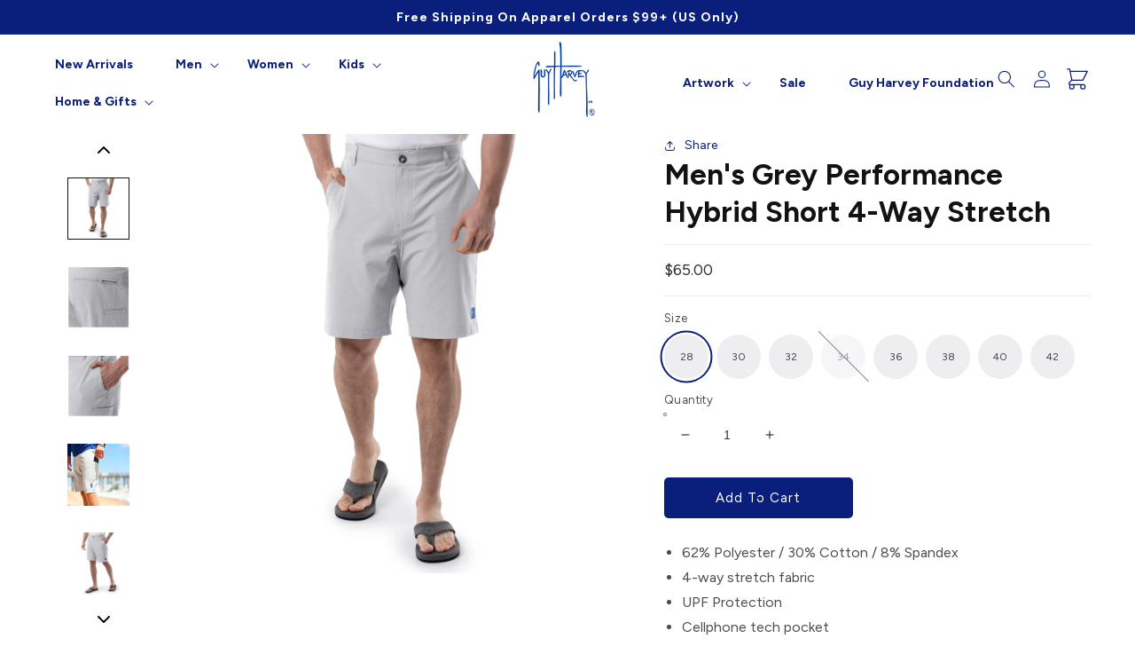

--- FILE ---
content_type: text/html; charset=utf-8
request_url: https://guyharvey.com/products/mens-grey-performance-4-way-strectch-short
body_size: 48062
content:















<!doctype html>
<html class="no-js" lang="en">
  <head>
<script src="https://sapi.negate.io/script/TN34cLU1407vFIBw4FMn0Q==?shop=guyharvey.myshopify.com"></script>
    <meta charset="utf-8">
    <meta http-equiv="X-UA-Compatible" content="IE=edge">
    <meta name="viewport" content="width=device-width,initial-scale=1">
    <meta name="theme-color" content="">
    <link rel="canonical" href="https://guyharvey.com/products/mens-grey-performance-4-way-strectch-short">
    <link rel="preconnect" href="https://cdn.shopify.com" crossorigin><link rel="icon" type="image/png" href="//guyharvey.com/cdn/shop/files/guy-harvey-logo-blue_32x32.png?v=1651503884"><link rel="preconnect" href="https://fonts.shopifycdn.com" crossorigin><title>
      Men&#39;s Grey Hybrid Shorts | Performance Shorts
 &ndash; Guy Harvey </title>

    
      <meta name="description" content="Shop our men&#39;s hybrid shorts in classic grey. These performance shorts feature a 4-way stretch fabric with UPF protection?Çöperfect for outdoor activities.">
    

    

<meta property="og:site_name" content="Guy Harvey ">
<meta property="og:url" content="https://guyharvey.com/products/mens-grey-performance-4-way-strectch-short">
<meta property="og:title" content="Men&#39;s Grey Hybrid Shorts | Performance Shorts">
<meta property="og:type" content="product">
<meta property="og:description" content="Shop our men&#39;s hybrid shorts in classic grey. These performance shorts feature a 4-way stretch fabric with UPF protection?Çöperfect for outdoor activities."><meta property="og:image" content="http://guyharvey.com/cdn/shop/products/MenMicrochipPerformance4WayStrectShortFront.jpg?v=1652893536">
  <meta property="og:image:secure_url" content="https://guyharvey.com/cdn/shop/products/MenMicrochipPerformance4WayStrectShortFront.jpg?v=1652893536">
  <meta property="og:image:width" content="2400">
  <meta property="og:image:height" content="2400"><meta property="og:price:amount" content="65.00">
  <meta property="og:price:currency" content="USD"><meta name="twitter:site" content="@DrGuyHarvey"><meta name="twitter:card" content="summary_large_image">
<meta name="twitter:title" content="Men&#39;s Grey Hybrid Shorts | Performance Shorts">
<meta name="twitter:description" content="Shop our men&#39;s hybrid shorts in classic grey. These performance shorts feature a 4-way stretch fabric with UPF protection?Çöperfect for outdoor activities.">

    <!-- Start ROI Tracking code -->

    <!-- Global site tag (gtag.js) - Google Ads: 986156785 -->
    <script async src="https://www.googletagmanager.com/gtag/js?id=AW-986156785"></script>
    <script>
      window.dataLayer = window.dataLayer || [];
      function gtag(){dataLayer.push(arguments);}
      gtag('js', new Date());

      gtag('config', 'AW-986156785');
    </script>

    
      <script>
        gtag('event', 'page_view', {
          'send_to': 'AW-986156785',
          'ecomm_pagetype': 'product',
          'ecomm_prodid': '7339968102554',
          'ecomm_totalvalue': 65.00

        });
      </script>

    

    <!-- End ROI Tracking Code -->

    <script src="https://cdnjs.cloudflare.com/ajax/libs/rellax/1.12.1/rellax.min.js" defer="defer"></script>
    <script src="//guyharvey.com/cdn/shop/t/114/assets/global.js?v=109405188677139115041763588744" defer="defer"></script>
    <link rel="stylesheet" href="https://use.typekit.net/zmj6gec.css">
    
  <script>window.performance && window.performance.mark && window.performance.mark('shopify.content_for_header.start');</script><meta name="google-site-verification" content="T5AOJn30j84lcSoXcx3B_t3UwGYH9d8QrJI98oGk2-Y">
<meta name="facebook-domain-verification" content="lurkrfvj6si109zgulnz9zd9r4kz3x">
<meta id="shopify-digital-wallet" name="shopify-digital-wallet" content="/24816353373/digital_wallets/dialog">
<meta name="shopify-checkout-api-token" content="f39af157bf896ddff4a3b301ff80584e">
<meta id="in-context-paypal-metadata" data-shop-id="24816353373" data-venmo-supported="true" data-environment="production" data-locale="en_US" data-paypal-v4="true" data-currency="USD">
<link rel="alternate" type="application/json+oembed" href="https://guyharvey.com/products/mens-grey-performance-4-way-strectch-short.oembed">
<script async="async" src="/checkouts/internal/preloads.js?locale=en-US"></script>
<link rel="preconnect" href="https://shop.app" crossorigin="anonymous">
<script async="async" src="https://shop.app/checkouts/internal/preloads.js?locale=en-US&shop_id=24816353373" crossorigin="anonymous"></script>
<script id="apple-pay-shop-capabilities" type="application/json">{"shopId":24816353373,"countryCode":"US","currencyCode":"USD","merchantCapabilities":["supports3DS"],"merchantId":"gid:\/\/shopify\/Shop\/24816353373","merchantName":"Guy Harvey ","requiredBillingContactFields":["postalAddress","email"],"requiredShippingContactFields":["postalAddress","email"],"shippingType":"shipping","supportedNetworks":["visa","masterCard","amex","discover","elo","jcb"],"total":{"type":"pending","label":"Guy Harvey ","amount":"1.00"},"shopifyPaymentsEnabled":true,"supportsSubscriptions":true}</script>
<script id="shopify-features" type="application/json">{"accessToken":"f39af157bf896ddff4a3b301ff80584e","betas":["rich-media-storefront-analytics"],"domain":"guyharvey.com","predictiveSearch":true,"shopId":24816353373,"locale":"en"}</script>
<script>var Shopify = Shopify || {};
Shopify.shop = "guyharvey.myshopify.com";
Shopify.locale = "en";
Shopify.currency = {"active":"USD","rate":"1.0"};
Shopify.country = "US";
Shopify.theme = {"name":"Black Friday Banner YR-ITG-Guy Harvey","id":183069213044,"schema_name":"Dawn","schema_version":"3.0.0","theme_store_id":null,"role":"main"};
Shopify.theme.handle = "null";
Shopify.theme.style = {"id":null,"handle":null};
Shopify.cdnHost = "guyharvey.com/cdn";
Shopify.routes = Shopify.routes || {};
Shopify.routes.root = "/";</script>
<script type="module">!function(o){(o.Shopify=o.Shopify||{}).modules=!0}(window);</script>
<script>!function(o){function n(){var o=[];function n(){o.push(Array.prototype.slice.apply(arguments))}return n.q=o,n}var t=o.Shopify=o.Shopify||{};t.loadFeatures=n(),t.autoloadFeatures=n()}(window);</script>
<script>
  window.ShopifyPay = window.ShopifyPay || {};
  window.ShopifyPay.apiHost = "shop.app\/pay";
  window.ShopifyPay.redirectState = null;
</script>
<script id="shop-js-analytics" type="application/json">{"pageType":"product"}</script>
<script defer="defer" async type="module" src="//guyharvey.com/cdn/shopifycloud/shop-js/modules/v2/client.init-shop-cart-sync_D0dqhulL.en.esm.js"></script>
<script defer="defer" async type="module" src="//guyharvey.com/cdn/shopifycloud/shop-js/modules/v2/chunk.common_CpVO7qML.esm.js"></script>
<script type="module">
  await import("//guyharvey.com/cdn/shopifycloud/shop-js/modules/v2/client.init-shop-cart-sync_D0dqhulL.en.esm.js");
await import("//guyharvey.com/cdn/shopifycloud/shop-js/modules/v2/chunk.common_CpVO7qML.esm.js");

  window.Shopify.SignInWithShop?.initShopCartSync?.({"fedCMEnabled":true,"windoidEnabled":true});

</script>
<script defer="defer" async type="module" src="//guyharvey.com/cdn/shopifycloud/shop-js/modules/v2/client.payment-terms_BmrqWn8r.en.esm.js"></script>
<script defer="defer" async type="module" src="//guyharvey.com/cdn/shopifycloud/shop-js/modules/v2/chunk.common_CpVO7qML.esm.js"></script>
<script defer="defer" async type="module" src="//guyharvey.com/cdn/shopifycloud/shop-js/modules/v2/chunk.modal_DKF6x0Jh.esm.js"></script>
<script type="module">
  await import("//guyharvey.com/cdn/shopifycloud/shop-js/modules/v2/client.payment-terms_BmrqWn8r.en.esm.js");
await import("//guyharvey.com/cdn/shopifycloud/shop-js/modules/v2/chunk.common_CpVO7qML.esm.js");
await import("//guyharvey.com/cdn/shopifycloud/shop-js/modules/v2/chunk.modal_DKF6x0Jh.esm.js");

  
</script>
<script>
  window.Shopify = window.Shopify || {};
  if (!window.Shopify.featureAssets) window.Shopify.featureAssets = {};
  window.Shopify.featureAssets['shop-js'] = {"shop-cart-sync":["modules/v2/client.shop-cart-sync_D9bwt38V.en.esm.js","modules/v2/chunk.common_CpVO7qML.esm.js"],"init-fed-cm":["modules/v2/client.init-fed-cm_BJ8NPuHe.en.esm.js","modules/v2/chunk.common_CpVO7qML.esm.js"],"init-shop-email-lookup-coordinator":["modules/v2/client.init-shop-email-lookup-coordinator_pVrP2-kG.en.esm.js","modules/v2/chunk.common_CpVO7qML.esm.js"],"shop-cash-offers":["modules/v2/client.shop-cash-offers_CNh7FWN-.en.esm.js","modules/v2/chunk.common_CpVO7qML.esm.js","modules/v2/chunk.modal_DKF6x0Jh.esm.js"],"init-shop-cart-sync":["modules/v2/client.init-shop-cart-sync_D0dqhulL.en.esm.js","modules/v2/chunk.common_CpVO7qML.esm.js"],"init-windoid":["modules/v2/client.init-windoid_DaoAelzT.en.esm.js","modules/v2/chunk.common_CpVO7qML.esm.js"],"shop-toast-manager":["modules/v2/client.shop-toast-manager_1DND8Tac.en.esm.js","modules/v2/chunk.common_CpVO7qML.esm.js"],"pay-button":["modules/v2/client.pay-button_CFeQi1r6.en.esm.js","modules/v2/chunk.common_CpVO7qML.esm.js"],"shop-button":["modules/v2/client.shop-button_Ca94MDdQ.en.esm.js","modules/v2/chunk.common_CpVO7qML.esm.js"],"shop-login-button":["modules/v2/client.shop-login-button_DPYNfp1Z.en.esm.js","modules/v2/chunk.common_CpVO7qML.esm.js","modules/v2/chunk.modal_DKF6x0Jh.esm.js"],"avatar":["modules/v2/client.avatar_BTnouDA3.en.esm.js"],"shop-follow-button":["modules/v2/client.shop-follow-button_BMKh4nJE.en.esm.js","modules/v2/chunk.common_CpVO7qML.esm.js","modules/v2/chunk.modal_DKF6x0Jh.esm.js"],"init-customer-accounts-sign-up":["modules/v2/client.init-customer-accounts-sign-up_CJXi5kRN.en.esm.js","modules/v2/client.shop-login-button_DPYNfp1Z.en.esm.js","modules/v2/chunk.common_CpVO7qML.esm.js","modules/v2/chunk.modal_DKF6x0Jh.esm.js"],"init-shop-for-new-customer-accounts":["modules/v2/client.init-shop-for-new-customer-accounts_BoBxkgWu.en.esm.js","modules/v2/client.shop-login-button_DPYNfp1Z.en.esm.js","modules/v2/chunk.common_CpVO7qML.esm.js","modules/v2/chunk.modal_DKF6x0Jh.esm.js"],"init-customer-accounts":["modules/v2/client.init-customer-accounts_DCuDTzpR.en.esm.js","modules/v2/client.shop-login-button_DPYNfp1Z.en.esm.js","modules/v2/chunk.common_CpVO7qML.esm.js","modules/v2/chunk.modal_DKF6x0Jh.esm.js"],"checkout-modal":["modules/v2/client.checkout-modal_U_3e4VxF.en.esm.js","modules/v2/chunk.common_CpVO7qML.esm.js","modules/v2/chunk.modal_DKF6x0Jh.esm.js"],"lead-capture":["modules/v2/client.lead-capture_DEgn0Z8u.en.esm.js","modules/v2/chunk.common_CpVO7qML.esm.js","modules/v2/chunk.modal_DKF6x0Jh.esm.js"],"shop-login":["modules/v2/client.shop-login_CoM5QKZ_.en.esm.js","modules/v2/chunk.common_CpVO7qML.esm.js","modules/v2/chunk.modal_DKF6x0Jh.esm.js"],"payment-terms":["modules/v2/client.payment-terms_BmrqWn8r.en.esm.js","modules/v2/chunk.common_CpVO7qML.esm.js","modules/v2/chunk.modal_DKF6x0Jh.esm.js"]};
</script>
<script>(function() {
  var isLoaded = false;
  function asyncLoad() {
    if (isLoaded) return;
    isLoaded = true;
    var urls = ["https:\/\/inffuse.eventscalendar.co\/plugins\/shopify\/loader.js?app=calendar\u0026shop=guyharvey.myshopify.com\u0026shop=guyharvey.myshopify.com","https:\/\/id-shop.govx.com\/app\/guyharvey.myshopify.com\/govx.js?shop=guyharvey.myshopify.com","https:\/\/cdn-loyalty.yotpo.com\/loader\/lchybsI-8wdCeOjbW0sztg.js?shop=guyharvey.myshopify.com","https:\/\/cdn.attn.tv\/guyharvey\/dtag.js?shop=guyharvey.myshopify.com","https:\/\/cdn.hextom.com\/js\/eventpromotionbar.js?shop=guyharvey.myshopify.com","https:\/\/cdn.hextom.com\/js\/freeshippingbar.js?shop=guyharvey.myshopify.com"];
    for (var i = 0; i < urls.length; i++) {
      var s = document.createElement('script');
      s.type = 'text/javascript';
      s.async = true;
      s.src = urls[i];
      var x = document.getElementsByTagName('script')[0];
      x.parentNode.insertBefore(s, x);
    }
  };
  if(window.attachEvent) {
    window.attachEvent('onload', asyncLoad);
  } else {
    window.addEventListener('load', asyncLoad, false);
  }
})();</script>
<script id="__st">var __st={"a":24816353373,"offset":-18000,"reqid":"65d1c4d9-15c6-468d-abbe-1a8fa0e796a3-1764992479","pageurl":"guyharvey.com\/products\/mens-grey-performance-4-way-strectch-short","u":"5af16f845488","p":"product","rtyp":"product","rid":7339968102554};</script>
<script>window.ShopifyPaypalV4VisibilityTracking = true;</script>
<script id="captcha-bootstrap">!function(){'use strict';const t='contact',e='account',n='new_comment',o=[[t,t],['blogs',n],['comments',n],[t,'customer']],c=[[e,'customer_login'],[e,'guest_login'],[e,'recover_customer_password'],[e,'create_customer']],r=t=>t.map((([t,e])=>`form[action*='/${t}']:not([data-nocaptcha='true']) input[name='form_type'][value='${e}']`)).join(','),a=t=>()=>t?[...document.querySelectorAll(t)].map((t=>t.form)):[];function s(){const t=[...o],e=r(t);return a(e)}const i='password',u='form_key',d=['recaptcha-v3-token','g-recaptcha-response','h-captcha-response',i],f=()=>{try{return window.sessionStorage}catch{return}},m='__shopify_v',_=t=>t.elements[u];function p(t,e,n=!1){try{const o=window.sessionStorage,c=JSON.parse(o.getItem(e)),{data:r}=function(t){const{data:e,action:n}=t;return t[m]||n?{data:e,action:n}:{data:t,action:n}}(c);for(const[e,n]of Object.entries(r))t.elements[e]&&(t.elements[e].value=n);n&&o.removeItem(e)}catch(o){console.error('form repopulation failed',{error:o})}}const l='form_type',E='cptcha';function T(t){t.dataset[E]=!0}const w=window,h=w.document,L='Shopify',v='ce_forms',y='captcha';let A=!1;((t,e)=>{const n=(g='f06e6c50-85a8-45c8-87d0-21a2b65856fe',I='https://cdn.shopify.com/shopifycloud/storefront-forms-hcaptcha/ce_storefront_forms_captcha_hcaptcha.v1.5.2.iife.js',D={infoText:'Protected by hCaptcha',privacyText:'Privacy',termsText:'Terms'},(t,e,n)=>{const o=w[L][v],c=o.bindForm;if(c)return c(t,g,e,D).then(n);var r;o.q.push([[t,g,e,D],n]),r=I,A||(h.body.append(Object.assign(h.createElement('script'),{id:'captcha-provider',async:!0,src:r})),A=!0)});var g,I,D;w[L]=w[L]||{},w[L][v]=w[L][v]||{},w[L][v].q=[],w[L][y]=w[L][y]||{},w[L][y].protect=function(t,e){n(t,void 0,e),T(t)},Object.freeze(w[L][y]),function(t,e,n,w,h,L){const[v,y,A,g]=function(t,e,n){const i=e?o:[],u=t?c:[],d=[...i,...u],f=r(d),m=r(i),_=r(d.filter((([t,e])=>n.includes(e))));return[a(f),a(m),a(_),s()]}(w,h,L),I=t=>{const e=t.target;return e instanceof HTMLFormElement?e:e&&e.form},D=t=>v().includes(t);t.addEventListener('submit',(t=>{const e=I(t);if(!e)return;const n=D(e)&&!e.dataset.hcaptchaBound&&!e.dataset.recaptchaBound,o=_(e),c=g().includes(e)&&(!o||!o.value);(n||c)&&t.preventDefault(),c&&!n&&(function(t){try{if(!f())return;!function(t){const e=f();if(!e)return;const n=_(t);if(!n)return;const o=n.value;o&&e.removeItem(o)}(t);const e=Array.from(Array(32),(()=>Math.random().toString(36)[2])).join('');!function(t,e){_(t)||t.append(Object.assign(document.createElement('input'),{type:'hidden',name:u})),t.elements[u].value=e}(t,e),function(t,e){const n=f();if(!n)return;const o=[...t.querySelectorAll(`input[type='${i}']`)].map((({name:t})=>t)),c=[...d,...o],r={};for(const[a,s]of new FormData(t).entries())c.includes(a)||(r[a]=s);n.setItem(e,JSON.stringify({[m]:1,action:t.action,data:r}))}(t,e)}catch(e){console.error('failed to persist form',e)}}(e),e.submit())}));const S=(t,e)=>{t&&!t.dataset[E]&&(n(t,e.some((e=>e===t))),T(t))};for(const o of['focusin','change'])t.addEventListener(o,(t=>{const e=I(t);D(e)&&S(e,y())}));const B=e.get('form_key'),M=e.get(l),P=B&&M;t.addEventListener('DOMContentLoaded',(()=>{const t=y();if(P)for(const e of t)e.elements[l].value===M&&p(e,B);[...new Set([...A(),...v().filter((t=>'true'===t.dataset.shopifyCaptcha))])].forEach((e=>S(e,t)))}))}(h,new URLSearchParams(w.location.search),n,t,e,['guest_login'])})(!0,!0)}();</script>
<script integrity="sha256-52AcMU7V7pcBOXWImdc/TAGTFKeNjmkeM1Pvks/DTgc=" data-source-attribution="shopify.loadfeatures" defer="defer" src="//guyharvey.com/cdn/shopifycloud/storefront/assets/storefront/load_feature-81c60534.js" crossorigin="anonymous"></script>
<script crossorigin="anonymous" defer="defer" src="//guyharvey.com/cdn/shopifycloud/storefront/assets/shopify_pay/storefront-65b4c6d7.js?v=20250812"></script>
<script data-source-attribution="shopify.dynamic_checkout.dynamic.init">var Shopify=Shopify||{};Shopify.PaymentButton=Shopify.PaymentButton||{isStorefrontPortableWallets:!0,init:function(){window.Shopify.PaymentButton.init=function(){};var t=document.createElement("script");t.src="https://guyharvey.com/cdn/shopifycloud/portable-wallets/latest/portable-wallets.en.js",t.type="module",document.head.appendChild(t)}};
</script>
<script data-source-attribution="shopify.dynamic_checkout.buyer_consent">
  function portableWalletsHideBuyerConsent(e){var t=document.getElementById("shopify-buyer-consent"),n=document.getElementById("shopify-subscription-policy-button");t&&n&&(t.classList.add("hidden"),t.setAttribute("aria-hidden","true"),n.removeEventListener("click",e))}function portableWalletsShowBuyerConsent(e){var t=document.getElementById("shopify-buyer-consent"),n=document.getElementById("shopify-subscription-policy-button");t&&n&&(t.classList.remove("hidden"),t.removeAttribute("aria-hidden"),n.addEventListener("click",e))}window.Shopify?.PaymentButton&&(window.Shopify.PaymentButton.hideBuyerConsent=portableWalletsHideBuyerConsent,window.Shopify.PaymentButton.showBuyerConsent=portableWalletsShowBuyerConsent);
</script>
<script data-source-attribution="shopify.dynamic_checkout.cart.bootstrap">document.addEventListener("DOMContentLoaded",(function(){function t(){return document.querySelector("shopify-accelerated-checkout-cart, shopify-accelerated-checkout")}if(t())Shopify.PaymentButton.init();else{new MutationObserver((function(e,n){t()&&(Shopify.PaymentButton.init(),n.disconnect())})).observe(document.body,{childList:!0,subtree:!0})}}));
</script>
<script id='scb4127' type='text/javascript' async='' src='https://guyharvey.com/cdn/shopifycloud/privacy-banner/storefront-banner.js'></script><link id="shopify-accelerated-checkout-styles" rel="stylesheet" media="screen" href="https://guyharvey.com/cdn/shopifycloud/portable-wallets/latest/accelerated-checkout-backwards-compat.css" crossorigin="anonymous">
<style id="shopify-accelerated-checkout-cart">
        #shopify-buyer-consent {
  margin-top: 1em;
  display: inline-block;
  width: 100%;
}

#shopify-buyer-consent.hidden {
  display: none;
}

#shopify-subscription-policy-button {
  background: none;
  border: none;
  padding: 0;
  text-decoration: underline;
  font-size: inherit;
  cursor: pointer;
}

#shopify-subscription-policy-button::before {
  box-shadow: none;
}

      </style>
<script id="sections-script" data-sections="main-product,product-recommendations,header,footer" defer="defer" src="//guyharvey.com/cdn/shop/t/114/compiled_assets/scripts.js?28883"></script>
<script>window.performance && window.performance.mark && window.performance.mark('shopify.content_for_header.end');</script>
  <!-- "snippets/shogun-products.liquid" was not rendered, the associated app was uninstalled -->

    

<meta name="author" content="Guy Harvey ">
<meta property="og:url" content="https://guyharvey.com/products/mens-grey-performance-4-way-strectch-short">
<meta property="og:site_name" content="Guy Harvey ">




  <meta property="og:type" content="product">
  <meta property="og:title" content="Men&#39;s Grey Performance Hybrid Short 4-Way Stretch">
  
    
      <meta property="og:image" content="https://guyharvey.com/cdn/shop/products/MenMicrochipPerformance4WayStrectShortFront_600x.jpg?v=1652893536">
      <meta property="og:image:secure_url" content="https://guyharvey.com/cdn/shop/products/MenMicrochipPerformance4WayStrectShortFront_600x.jpg?v=1652893536">
      
      <meta property="og:image:width" content="2400">
      <meta property="og:image:height" content="2400">
    
      <meta property="og:image" content="https://guyharvey.com/cdn/shop/products/MenMicrochipPerformance4WayStrectShortDetail_600x.jpg?v=1667857242">
      <meta property="og:image:secure_url" content="https://guyharvey.com/cdn/shop/products/MenMicrochipPerformance4WayStrectShortDetail_600x.jpg?v=1667857242">
      
      <meta property="og:image:width" content="2400">
      <meta property="og:image:height" content="2400">
    
      <meta property="og:image" content="https://guyharvey.com/cdn/shop/products/GHM.S22.GHV55696._MICROCHIP_.DSC00079.ZOOM_600x.jpg?v=1667857242">
      <meta property="og:image:secure_url" content="https://guyharvey.com/cdn/shop/products/GHM.S22.GHV55696._MICROCHIP_.DSC00079.ZOOM_600x.jpg?v=1667857242">
      
      <meta property="og:image:width" content="2400">
      <meta property="og:image:height" content="2400">
    
  
  <meta property="product:price:amount" content="65.00">
  <meta property="product:price:currency" content="USD">



  <meta property="og:description" content="Shop our men&#39;s hybrid shorts in classic grey. These performance shorts feature a 4-way stretch fabric with UPF protection?Çöperfect for outdoor activities.">




<meta name="twitter:card" content="summary">

  <meta name="twitter:title" content="Men's Grey Performance Hybrid Short 4-Way Stretch">
  <meta name="twitter:description" content="62% Polyester / 30% Cotton / 8% Spandex 4-way stretch fabric UPF Protection Cellphone tech pocket Plier Pocket Machine washable 9&quot; inseam The Men&#39;s Performance Hybrid Short is the perfect pair of shorts to wear while you are out fishing. You&#39;ll appreciate the storage these shorts offer, with two side pockets, a cellphone tech pocket, a plier pocket, and 2 back zipper pockets. Made of durable 62% polyester/30% cotton/8% spandex, they have the right amount of give in the fabric for full range of motion and all-day comfort to reel in your favorite fish. UPF protection lets you stay outside longer. A polished pair of shorts that look great with a t-shirt or polo. Machine washable. Help Save our Oceans! Your purchase supports the health of our oceans and marine life. A portion of the proceeds from the sale of">
  <meta name="twitter:image" content="https://guyharvey.com/cdn/shop/products/MenMicrochipPerformance4WayStrectShortFront_240x.jpg?v=1652893536">
  <meta name="twitter:image:width" content="240">
  <meta name="twitter:image:height" content="240">
  <meta name="twitter:image:alt" content="Men&#39;s Grey Performance Hybrid Short 4-Way Stretch View 1">




    <style data-shopify>
       @font-face {
  font-family: Figtree;
  font-weight: 400;
  font-style: normal;
  font-display: swap;
  src: url("//guyharvey.com/cdn/fonts/figtree/figtree_n4.3c0838aba1701047e60be6a99a1b0a40ce9b8419.woff2") format("woff2"),
       url("//guyharvey.com/cdn/fonts/figtree/figtree_n4.c0575d1db21fc3821f17fd6617d3dee552312137.woff") format("woff");
}

       @font-face {
  font-family: Figtree;
  font-weight: 700;
  font-style: normal;
  font-display: swap;
  src: url("//guyharvey.com/cdn/fonts/figtree/figtree_n7.2fd9bfe01586148e644724096c9d75e8c7a90e55.woff2") format("woff2"),
       url("//guyharvey.com/cdn/fonts/figtree/figtree_n7.ea05de92d862f9594794ab281c4c3a67501ef5fc.woff") format("woff");
}

       @font-face {
  font-family: Figtree;
  font-weight: 400;
  font-style: italic;
  font-display: swap;
  src: url("//guyharvey.com/cdn/fonts/figtree/figtree_i4.89f7a4275c064845c304a4cf8a4a586060656db2.woff2") format("woff2"),
       url("//guyharvey.com/cdn/fonts/figtree/figtree_i4.6f955aaaafc55a22ffc1f32ecf3756859a5ad3e2.woff") format("woff");
}

       @font-face {
  font-family: Figtree;
  font-weight: 700;
  font-style: italic;
  font-display: swap;
  src: url("//guyharvey.com/cdn/fonts/figtree/figtree_i7.06add7096a6f2ab742e09ec7e498115904eda1fe.woff2") format("woff2"),
       url("//guyharvey.com/cdn/fonts/figtree/figtree_i7.ee584b5fcaccdbb5518c0228158941f8df81b101.woff") format("woff");
}

       @font-face {
  font-family: Figtree;
  font-weight: 700;
  font-style: normal;
  font-display: swap;
  src: url("//guyharvey.com/cdn/fonts/figtree/figtree_n7.2fd9bfe01586148e644724096c9d75e8c7a90e55.woff2") format("woff2"),
       url("//guyharvey.com/cdn/fonts/figtree/figtree_n7.ea05de92d862f9594794ab281c4c3a67501ef5fc.woff") format("woff");
}


       :root {
         --font-body-family: Figtree, sans-serif;
         --font-body-style: normal;
         --font-body-weight: 400;

      --font-heading-family: "balboa-plus-fill", sans-serif;
      --font-heading-family: "gin", serif;
         --font-heading-family: Figtree, sans-serif;

      --font-display-family: "gin", serif;
      --font-display-weight: 400;

         --font-heading-style: normal;
         --font-heading-weight: 700;

         --font-body-scale: 1.0;
         --font-heading-scale: 1.1;

         --color-base-text: 18, 18, 18;
         --color-shadow: 18, 18, 18;
         --color-base-background-1: 255, 255, 255;
         --color-base-background-2: 247, 248, 249;
         --color-base-solid-button-labels: 255, 255, 255;
         --color-base-outline-button-labels: 10, 30, 124;
         --color-base-accent-1: 10, 30, 124;
         --color-base-accent-2: 200, 223, 241;
         --payment-terms-background-color: #FFFFFF;

         --gradient-base-background-1: #FFFFFF;
         --gradient-base-background-2: #f7f8f9;
         --gradient-base-accent-1: #0a1e7c;
         --gradient-base-accent-2: #c8dff1;

         --media-padding: px;
         --media-border-opacity: 0.0;
         --media-border-width: 0px;
         --media-radius: 0px;
         --media-shadow-opacity: 0.0;
         --media-shadow-horizontal-offset: 0px;
         --media-shadow-vertical-offset: 0px;
         --media-shadow-blur-radius: 0px;

         --page-width: 160rem;
         --page-width-margin: 0rem;

         --card-image-padding: 0.0rem;
         --card-corner-radius: 0.0rem;
         --card-text-alignment: left;
         --card-border-width: 0.0rem;
         --card-border-opacity: 0.0;
         --card-shadow-opacity: 0.1;
         --card-shadow-horizontal-offset: 0.0rem;
         --card-shadow-vertical-offset: 0.0rem;
         --card-shadow-blur-radius: 0.0rem;

         --badge-corner-radius: 4.0rem;

         --popup-border-width: 1px;
         --popup-border-opacity: 0.1;
         --popup-corner-radius: 0px;
         --popup-shadow-opacity: 0.0;
         --popup-shadow-horizontal-offset: 0px;
         --popup-shadow-vertical-offset: 0px;
         --popup-shadow-blur-radius: 0px;

         --drawer-border-width: 1px;
         --drawer-border-opacity: 0.1;
         --drawer-shadow-opacity: 0.0;
         --drawer-shadow-horizontal-offset: 0px;
         --drawer-shadow-vertical-offset: 0px;
         --drawer-shadow-blur-radius: 0px;

         --spacing-sections-desktop: 0px;
         --spacing-sections-mobile: 0px;

         --grid-desktop-vertical-spacing: 8px;
         --grid-desktop-horizontal-spacing: 8px;
         --grid-mobile-vertical-spacing: 4px;
         --grid-mobile-horizontal-spacing: 4px;

         --text-boxes-border-opacity: 0.0;
         --text-boxes-border-width: 0px;
         --text-boxes-radius: 0px;
         --text-boxes-shadow-opacity: 0.0;
         --text-boxes-shadow-horizontal-offset: 0px;
         --text-boxes-shadow-vertical-offset: 0px;
         --text-boxes-shadow-blur-radius: 0px;

         --buttons-radius: 4px;
         --buttons-radius-outset: 5px;
         --buttons-border-width: 1px;
         --buttons-border-opacity: 1.0;
         --buttons-shadow-opacity: 0.0;
         --buttons-shadow-horizontal-offset: 0px;
         --buttons-shadow-vertical-offset: 0px;
         --buttons-shadow-blur-radius: 0px;
         --buttons-border-offset: 0.3px;

         --inputs-radius: 4px;
         --inputs-border-width: 1px;
         --inputs-border-opacity: 0.55;
         --inputs-shadow-opacity: 0.0;
         --inputs-shadow-horizontal-offset: 0px;
         --inputs-margin-offset: 0px;
         --inputs-shadow-vertical-offset: 0px;
         --inputs-shadow-blur-radius: 0px;
         --inputs-radius-outset: 5px;

         --variant-pills-radius: 40px;
         --variant-pills-border-width: 1px;
         --variant-pills-border-opacity: 0.55;
         --variant-pills-shadow-opacity: 0.0;
         --variant-pills-shadow-horizontal-offset: 0px;
         --variant-pills-shadow-vertical-offset: 0px;
         --variant-pills-shadow-blur-radius: 0px;

      --header-height: 156px;
       }

       *,
       *::before,
       *::after {
         box-sizing: inherit;
       }

       html {
         box-sizing: border-box;
         font-size: calc(var(--font-body-scale) * 62.5%);
         height: 100%;
         text-rendering: optimizeLegibility;
         -moz-osx-font-smoothing: grayscale;
         font-smoothing: antialiased;
         -webkit-font-smoothing: antialiased;
       }

       body {
         display: grid;
         grid-template-rows: auto auto 1fr auto;
         grid-template-columns: 100%;
         min-height: 100%;
         margin: 0;
         font-size: 1.5rem;
         line-height: calc(1 + 0.8 / var(--font-body-scale));
         font-family: var(--font-body-family);
         font-style: var(--font-body-style);
         font-weight: var(--font-body-weight);
       }

       @media screen and (min-width: 750px) {
         body {
           font-size: 1.6rem;
         }
       }

       .transparent-header .header-wrapper {
         position: absolute;
         width: 100%;
       }

       /*.transparent-header .header {
         margin-bottom: calc(-1 * var(--header-height));
       }*/
    </style>

    <link href="//guyharvey.com/cdn/shop/t/114/assets/base.css?v=29832886035487467251763588744" rel="stylesheet" type="text/css" media="all" />
    <link rel="stylesheet" type="text/css" href="https://cdn.jsdelivr.net/npm/slick-carousel@1.8.1/slick/slick.css"/><link rel="preload" as="font" href="//guyharvey.com/cdn/fonts/figtree/figtree_n4.3c0838aba1701047e60be6a99a1b0a40ce9b8419.woff2" type="font/woff2" crossorigin><link rel="preload" as="font" href="//guyharvey.com/cdn/fonts/figtree/figtree_n7.2fd9bfe01586148e644724096c9d75e8c7a90e55.woff2" type="font/woff2" crossorigin><link
        rel="stylesheet"
        href="//guyharvey.com/cdn/shop/t/114/assets/component-predictive-search.css?v=165644661289088488651763588744"
        media="print"
        onload="this.media='all'"
      ><script>
      document.documentElement.className = document.documentElement.className.replace('no-js', 'js');
      if (Shopify.designMode) {
        document.documentElement.classList.add('shopify-design-mode');
      }
    </script>
    <meta name="google-site-verification" content="wHky0jVZeiZHpnYjtYylAqRwyQuXQz7_73poxBKp35Q">
    <meta name="google-site-verification" content="h1bAdz_o-CcD4Pkx5Btn7EyHw1Dxq6RU4bRfD5TJIis">
    <script>
      (function(w,d,t,r,u) {
  var f,n,i;
  w[u]=w[u]||[],f=function() {
    var o={ti:"137032057"};
    o.q=w[u],w[u]=new UET(o),w[u].push("pageLoad")
  },
  n=d.createElement(t),n.src=r,n.async=1,n.onload=n.onreadystatechange=function() {
    var s=this.readyState;
    s&&s!=="loaded"&&s!=="complete"||(f(),n.onload=n.onreadystatechange=null)
  };
  
  // Add null check here
  i=d.getElementsByTagName(t);
  if (i && i.length > 0) {
    i = i[0];
    i.parentNode.insertBefore(n,i);
  } else {
    // Fallback if no script tags found
    d.head.appendChild(n);
  }
})(window,document,"script","//bat.bing.com/bat.js","uetq");
;
    </script>

    <!-- "snippets/shogun-head.liquid" was not rendered, the associated app was uninstalled -->
    <div id="shopify-section-badges" class="shopify-section">
	<!-- Badges (Section) -->
	<style>
      
        
          .price__badge-label--new {
            background-color: #0a1e7c;
            border-color: #0a1e7c;
            
          }
        
      
        
          .price__badge-label--limited-edition {
            background-color: #f7a600;
            border-color: #f7a600;
            
            color: #333;
            
          }
        
      
        
          .price__badge-label--best-seller {
            background-color: #f7a600;
            border-color: #f7a600;
            
            color: #333;
            
          }
        
      
        
          .price__badge-label--2-for-40 {
            background-color: #0a1e7c;
            border-color: #0a1e7c;
            
          }
        
      
        
          .price__badge-label--sale {
            background-color: #e22120;
            border-color: #e22120;
            
          }
        
      
	</style>







</div>

    <script src="https://cdnjs.cloudflare.com/ajax/libs/jquery/3.7.1/jquery.min.js" type="text/javascript"></script>
    <script type="text/javascript" src="https://cdn.jsdelivr.net/npm/slick-carousel@1.8.1/slick/slick.min.js"></script>

    

  <!-- BEGIN app block: shopify://apps/yotpo-loyalty-rewards/blocks/loader-app-embed-block/2f9660df-5018-4e02-9868-ee1fb88d6ccd -->
    <script src="https://cdn-widgetsrepository.yotpo.com/v1/loader/lchybsI-8wdCeOjbW0sztg" async></script>




<!-- END app block --><!-- BEGIN app block: shopify://apps/yotpo-product-reviews/blocks/settings/eb7dfd7d-db44-4334-bc49-c893b51b36cf -->


  <script type="text/javascript" src="https://cdn-widgetsrepository.yotpo.com/v1/loader/LJONfSTirYMTUY5H00gJITQufSKbkVgGhjCue44p?languageCode=en" async></script>



  
<!-- END app block --><!-- BEGIN app block: shopify://apps/dropinblog/blocks/head/d07cf0d3-9e5c-4b7f-829c-19d888accd75 -->












<!-- END app block --><!-- BEGIN app block: shopify://apps/klaviyo-email-marketing-sms/blocks/klaviyo-onsite-embed/2632fe16-c075-4321-a88b-50b567f42507 -->












  <script async src="https://static.klaviyo.com/onsite/js/TqXiHi/klaviyo.js?company_id=TqXiHi"></script>
  <script>!function(){if(!window.klaviyo){window._klOnsite=window._klOnsite||[];try{window.klaviyo=new Proxy({},{get:function(n,i){return"push"===i?function(){var n;(n=window._klOnsite).push.apply(n,arguments)}:function(){for(var n=arguments.length,o=new Array(n),w=0;w<n;w++)o[w]=arguments[w];var t="function"==typeof o[o.length-1]?o.pop():void 0,e=new Promise((function(n){window._klOnsite.push([i].concat(o,[function(i){t&&t(i),n(i)}]))}));return e}}})}catch(n){window.klaviyo=window.klaviyo||[],window.klaviyo.push=function(){var n;(n=window._klOnsite).push.apply(n,arguments)}}}}();</script>

  
    <script id="viewed_product">
      if (item == null) {
        var _learnq = _learnq || [];

        var MetafieldReviews = null
        var MetafieldYotpoRating = null
        var MetafieldYotpoCount = null
        var MetafieldLooxRating = null
        var MetafieldLooxCount = null
        var okendoProduct = null
        var okendoProductReviewCount = null
        var okendoProductReviewAverageValue = null
        try {
          // The following fields are used for Customer Hub recently viewed in order to add reviews.
          // This information is not part of __kla_viewed. Instead, it is part of __kla_viewed_reviewed_items
          MetafieldReviews = {"rating":{"scale_min":"1.0","scale_max":"5.0","value":"4.8"},"rating_count":43};
          MetafieldYotpoRating = "4.8"
          MetafieldYotpoCount = "43"
          MetafieldLooxRating = null
          MetafieldLooxCount = null

          okendoProduct = null
          // If the okendo metafield is not legacy, it will error, which then requires the new json formatted data
          if (okendoProduct && 'error' in okendoProduct) {
            okendoProduct = null
          }
          okendoProductReviewCount = okendoProduct ? okendoProduct.reviewCount : null
          okendoProductReviewAverageValue = okendoProduct ? okendoProduct.reviewAverageValue : null
        } catch (error) {
          console.error('Error in Klaviyo onsite reviews tracking:', error);
        }

        var item = {
          Name: "Men's Grey Performance Hybrid Short 4-Way Stretch",
          ProductID: 7339968102554,
          Categories: ["2021 Father's Day","All but Art","All Products","All products but originals","All products minus Art","Best Sellers of 2024","Father's Day Gift Ideas","Gifts For Him","Gifts Under $100","Golf Apparel and Accessories","Just apparel","Men's Performance Fishing Shirts \u0026 Apparel","Men's Performance Shorts","View All Men's"],
          ImageURL: "https://guyharvey.com/cdn/shop/products/MenMicrochipPerformance4WayStrectShortFront_grande.jpg?v=1652893536",
          URL: "https://guyharvey.com/products/mens-grey-performance-4-way-strectch-short",
          Brand: "Intradeco",
          Price: "$65.00",
          Value: "65.00",
          CompareAtPrice: "$65.00"
        };
        _learnq.push(['track', 'Viewed Product', item]);
        _learnq.push(['trackViewedItem', {
          Title: item.Name,
          ItemId: item.ProductID,
          Categories: item.Categories,
          ImageUrl: item.ImageURL,
          Url: item.URL,
          Metadata: {
            Brand: item.Brand,
            Price: item.Price,
            Value: item.Value,
            CompareAtPrice: item.CompareAtPrice
          },
          metafields:{
            reviews: MetafieldReviews,
            yotpo:{
              rating: MetafieldYotpoRating,
              count: MetafieldYotpoCount,
            },
            loox:{
              rating: MetafieldLooxRating,
              count: MetafieldLooxCount,
            },
            okendo: {
              rating: okendoProductReviewAverageValue,
              count: okendoProductReviewCount,
            }
          }
        }]);
      }
    </script>
  




  <script>
    window.klaviyoReviewsProductDesignMode = false
  </script>







<!-- END app block --><!-- BEGIN app block: shopify://apps/eg-auto-add-to-cart/blocks/app-embed/0f7d4f74-1e89-4820-aec4-6564d7e535d2 -->










  
    <script async type="text/javascript" src="https://cdn.506.io/eg/script.js?shop=guyharvey.myshopify.com&v=5"></script>
  


 
  <meta id="easygift-shop" itemid="c2hvcF8kXzE3NjQ5OTI0Nzk=" content='{&quot;isInstalled&quot;:true,&quot;installedOn&quot;:&quot;2024-02-01T13:18:03.178Z&quot;,&quot;appVersion&quot;:&quot;3.0&quot;,&quot;subscriptionName&quot;:&quot;Standard&quot;,&quot;cartAnalytics&quot;:true,&quot;freeTrialEndsOn&quot;:null,&quot;settings&quot;:{&quot;reminderBannerStyle&quot;:{&quot;position&quot;:{&quot;horizontal&quot;:&quot;right&quot;,&quot;vertical&quot;:&quot;bottom&quot;},&quot;imageUrl&quot;:null,&quot;closingMode&quot;:&quot;doNotAutoClose&quot;,&quot;cssStyles&quot;:&quot;&quot;,&quot;displayAfter&quot;:5,&quot;headerText&quot;:&quot;&quot;,&quot;primaryColor&quot;:&quot;#000000&quot;,&quot;reshowBannerAfter&quot;:&quot;everyNewSession&quot;,&quot;selfcloseAfter&quot;:5,&quot;showImage&quot;:false,&quot;subHeaderText&quot;:&quot;&quot;},&quot;addedItemIdentifier&quot;:&quot;_Gifted&quot;,&quot;ignoreOtherAppLineItems&quot;:null,&quot;customVariantsInfoLifetimeMins&quot;:1440,&quot;redirectPath&quot;:null,&quot;ignoreNonStandardCartRequests&quot;:false,&quot;bannerStyle&quot;:{&quot;position&quot;:{&quot;horizontal&quot;:&quot;right&quot;,&quot;vertical&quot;:&quot;bottom&quot;},&quot;cssStyles&quot;:null,&quot;primaryColor&quot;:&quot;#000000&quot;},&quot;themePresetId&quot;:null,&quot;notificationStyle&quot;:{&quot;position&quot;:{&quot;horizontal&quot;:null,&quot;vertical&quot;:null},&quot;primaryColor&quot;:null,&quot;duration&quot;:null,&quot;cssStyles&quot;:null,&quot;hasCustomizations&quot;:false},&quot;fetchCartData&quot;:false,&quot;useLocalStorage&quot;:{&quot;expiryMinutes&quot;:null,&quot;enabled&quot;:false},&quot;popupStyle&quot;:{&quot;primaryColor&quot;:null,&quot;secondaryColor&quot;:null,&quot;cssStyles&quot;:null,&quot;addButtonText&quot;:null,&quot;dismissButtonText&quot;:null,&quot;outOfStockButtonText&quot;:null,&quot;imageUrl&quot;:null,&quot;hasCustomizations&quot;:false,&quot;showProductLink&quot;:false,&quot;subscriptionLabel&quot;:&quot;Subscription Plan&quot;},&quot;refreshAfterBannerClick&quot;:false,&quot;disableReapplyRules&quot;:false,&quot;disableReloadOnFailedAddition&quot;:false,&quot;autoReloadCartPage&quot;:false,&quot;ajaxRedirectPath&quot;:null,&quot;allowSimultaneousRequests&quot;:false,&quot;applyRulesOnCheckout&quot;:false,&quot;enableCartCtrlOverrides&quot;:true,&quot;scriptSettings&quot;:{&quot;branding&quot;:{&quot;removalRequestSent&quot;:null,&quot;show&quot;:false},&quot;productPageRedirection&quot;:{&quot;enabled&quot;:false,&quot;products&quot;:[],&quot;redirectionURL&quot;:&quot;\/&quot;},&quot;debugging&quot;:{&quot;enabled&quot;:false,&quot;enabledOn&quot;:null,&quot;stringifyObj&quot;:false},&quot;customCSS&quot;:null,&quot;hideAlertsOnFrontend&quot;:false,&quot;removeEGPropertyFromSplitActionLineItems&quot;:false,&quot;fetchProductInfoFromSavedDomain&quot;:false,&quot;enableBuyNowInterceptions&quot;:false,&quot;removeProductsAddedFromExpiredRules&quot;:false,&quot;useFinalPrice&quot;:false,&quot;hideGiftedPropertyText&quot;:false,&quot;fetchCartDataBeforeRequest&quot;:false,&quot;decodePayload&quot;:false,&quot;delayUpdates&quot;:2000}},&quot;translations&quot;:null,&quot;defaultLocale&quot;:&quot;en&quot;,&quot;shopDomain&quot;:&quot;guyharvey.com&quot;}'>


<script defer>
  (async function() {
    try {

      const blockVersion = "v3"
      if (blockVersion != "v3") {
        return 
      }

      let metaErrorFlag = false;
      if (metaErrorFlag) {
        return
      }

      // Parse metafields as JSON
      const metafields = {};

      // Process metafields in JavaScript
      let savedRulesArray = [];
      for (const [key, value] of Object.entries(metafields)) {
        if (value) {
          for (const prop in value) {
            // avoiding Object.Keys for performance gain -- no need to make an array of keys.
            savedRulesArray.push(value);
            break;
          }
        }
      }

      const metaTag = document.createElement('meta');
      metaTag.id = 'easygift-rules'; 
      metaTag.content = JSON.stringify(savedRulesArray);
      metaTag.setAttribute('itemid', 'cnVsZXNfJF8xNzY0OTkyNDc5');
  
      document.head.appendChild(metaTag);
      } catch (err) {
        
      }
  })();
</script>


  <script type="text/javascript" defer>

    (function () {
      try {
        window.EG_INFO = window.EG_INFO || {};
        var shopInfo = {"isInstalled":true,"installedOn":"2024-02-01T13:18:03.178Z","appVersion":"3.0","subscriptionName":"Standard","cartAnalytics":true,"freeTrialEndsOn":null,"settings":{"reminderBannerStyle":{"position":{"horizontal":"right","vertical":"bottom"},"imageUrl":null,"closingMode":"doNotAutoClose","cssStyles":"","displayAfter":5,"headerText":"","primaryColor":"#000000","reshowBannerAfter":"everyNewSession","selfcloseAfter":5,"showImage":false,"subHeaderText":""},"addedItemIdentifier":"_Gifted","ignoreOtherAppLineItems":null,"customVariantsInfoLifetimeMins":1440,"redirectPath":null,"ignoreNonStandardCartRequests":false,"bannerStyle":{"position":{"horizontal":"right","vertical":"bottom"},"cssStyles":null,"primaryColor":"#000000"},"themePresetId":null,"notificationStyle":{"position":{"horizontal":null,"vertical":null},"primaryColor":null,"duration":null,"cssStyles":null,"hasCustomizations":false},"fetchCartData":false,"useLocalStorage":{"expiryMinutes":null,"enabled":false},"popupStyle":{"primaryColor":null,"secondaryColor":null,"cssStyles":null,"addButtonText":null,"dismissButtonText":null,"outOfStockButtonText":null,"imageUrl":null,"hasCustomizations":false,"showProductLink":false,"subscriptionLabel":"Subscription Plan"},"refreshAfterBannerClick":false,"disableReapplyRules":false,"disableReloadOnFailedAddition":false,"autoReloadCartPage":false,"ajaxRedirectPath":null,"allowSimultaneousRequests":false,"applyRulesOnCheckout":false,"enableCartCtrlOverrides":true,"scriptSettings":{"branding":{"removalRequestSent":null,"show":false},"productPageRedirection":{"enabled":false,"products":[],"redirectionURL":"\/"},"debugging":{"enabled":false,"enabledOn":null,"stringifyObj":false},"customCSS":null,"hideAlertsOnFrontend":false,"removeEGPropertyFromSplitActionLineItems":false,"fetchProductInfoFromSavedDomain":false,"enableBuyNowInterceptions":false,"removeProductsAddedFromExpiredRules":false,"useFinalPrice":false,"hideGiftedPropertyText":false,"fetchCartDataBeforeRequest":false,"decodePayload":false,"delayUpdates":2000}},"translations":null,"defaultLocale":"en","shopDomain":"guyharvey.com"};
        var productRedirectionEnabled = shopInfo.settings.scriptSettings.productPageRedirection.enabled;
        if (["Unlimited", "Enterprise"].includes(shopInfo.subscriptionName) && productRedirectionEnabled) {
          var products = shopInfo.settings.scriptSettings.productPageRedirection.products;
          if (products.length > 0) {
            var productIds = products.map(function(prod) {
              var productGid = prod.id;
              var productIdNumber = parseInt(productGid.split('/').pop());
              return productIdNumber;
            });
            var productInfo = {"id":7339968102554,"title":"Men's Grey Performance Hybrid Short 4-Way Stretch","handle":"mens-grey-performance-4-way-strectch-short","description":"\u003cul data-mce-fragment=\"1\"\u003e\n\u003cli data-mce-fragment=\"1\"\u003e62% Polyester \/ 30% Cotton \/ 8% Spandex\u003c\/li\u003e\n\u003cli data-mce-fragment=\"1\"\u003e4-way stretch fabric\u003c\/li\u003e\n\u003cli data-mce-fragment=\"1\"\u003eUPF Protection\u003c\/li\u003e\n\u003cli data-mce-fragment=\"1\"\u003eCellphone tech pocket\u003c\/li\u003e\n\u003cli data-mce-fragment=\"1\"\u003ePlier Pocket\u003c\/li\u003e\n\u003cli data-mce-fragment=\"1\"\u003eMachine washable\u003c\/li\u003e\n\u003cli data-mce-fragment=\"1\"\u003e9\" inseam\u003c\/li\u003e\n\u003c\/ul\u003e\n\u003cp data-mce-fragment=\"1\"\u003e\u003cspan data-mce-fragment=\"1\"\u003eThe Men's Performance Hybrid Short is the perfect pair of shorts to wear while you are out fishing. You'll appreciate the storage these shorts offer, with two side pockets, a cellphone tech pocket, a plier pocket, and 2 back zipper pockets. \u003c\/span\u003e\u003cspan data-mce-fragment=\"1\"\u003eMade of durable 62% polyester\/30% cotton\/8% spandex, they have the right amount of give in the fabric for full range of motion and all-day comfort to reel in your favorite fish. \u003c\/span\u003eUPF protection lets you stay outside longer. A polished pair of shorts that look great with a t-shirt or polo. Machine washable.\u003c\/p\u003e\n\u003cp data-mce-fragment=\"1\"\u003e\u003cspan data-mce-fragment=\"1\"\u003e\u003cstrong data-mce-fragment=\"1\"\u003eHelp Save our Oceans!\u003c\/strong\u003e Your purchase supports the health of our oceans and marine life. A portion of the proceeds from the sale of all official Guy Harvey merchandise benefits the Guy Harvey Ocean Foundation, which conducts scientific research and hosts educational programs to help save our seas.\u003c\/span\u003e\u003c\/p\u003e","published_at":"2022-05-24T11:21:53-04:00","created_at":"2022-05-18T13:01:32-04:00","vendor":"Intradeco","type":"GHWEB-APPAREL-RY","tags":["2024BestSeller","Apparel","Father's Day","For Him","Gift under 100","Golf","Men Bottoms","Men Short","Men's","Shorts","YGroup_HybridShort"],"price":6500,"price_min":6500,"price_max":6500,"available":true,"price_varies":false,"compare_at_price":6500,"compare_at_price_min":6500,"compare_at_price_max":6500,"compare_at_price_varies":false,"variants":[{"id":41988147151002,"title":"28","option1":"28","option2":null,"option3":null,"sku":"364650","requires_shipping":true,"taxable":true,"featured_image":{"id":33835830706330,"product_id":7339968102554,"position":1,"created_at":"2022-05-18T13:05:27-04:00","updated_at":"2022-05-18T13:05:36-04:00","alt":"Men's Grey Performance Hybrid Short 4-Way Stretch View 1","width":2400,"height":2400,"src":"\/\/guyharvey.com\/cdn\/shop\/products\/MenMicrochipPerformance4WayStrectShortFront.jpg?v=1652893536","variant_ids":[41988147151002,41988147183770,41988147216538,41988147249306,41988147282074,41988147314842,41988147347610,41988147380378]},"available":true,"name":"Men's Grey Performance Hybrid Short 4-Way Stretch - 28","public_title":"28","options":["28"],"price":6500,"weight":227,"compare_at_price":6500,"inventory_management":"shopify","barcode":"730365497114","featured_media":{"alt":"Men's Grey Performance Hybrid Short 4-Way Stretch View 1","id":26285683507354,"position":1,"preview_image":{"aspect_ratio":1.0,"height":2400,"width":2400,"src":"\/\/guyharvey.com\/cdn\/shop\/products\/MenMicrochipPerformance4WayStrectShortFront.jpg?v=1652893536"}},"requires_selling_plan":false,"selling_plan_allocations":[],"quantity_rule":{"min":1,"max":null,"increment":1}},{"id":41988147183770,"title":"30","option1":"30","option2":null,"option3":null,"sku":"364651","requires_shipping":true,"taxable":true,"featured_image":{"id":33835830706330,"product_id":7339968102554,"position":1,"created_at":"2022-05-18T13:05:27-04:00","updated_at":"2022-05-18T13:05:36-04:00","alt":"Men's Grey Performance Hybrid Short 4-Way Stretch View 1","width":2400,"height":2400,"src":"\/\/guyharvey.com\/cdn\/shop\/products\/MenMicrochipPerformance4WayStrectShortFront.jpg?v=1652893536","variant_ids":[41988147151002,41988147183770,41988147216538,41988147249306,41988147282074,41988147314842,41988147347610,41988147380378]},"available":true,"name":"Men's Grey Performance Hybrid Short 4-Way Stretch - 30","public_title":"30","options":["30"],"price":6500,"weight":227,"compare_at_price":6500,"inventory_management":"shopify","barcode":"730365497121","featured_media":{"alt":"Men's Grey Performance Hybrid Short 4-Way Stretch View 1","id":26285683507354,"position":1,"preview_image":{"aspect_ratio":1.0,"height":2400,"width":2400,"src":"\/\/guyharvey.com\/cdn\/shop\/products\/MenMicrochipPerformance4WayStrectShortFront.jpg?v=1652893536"}},"requires_selling_plan":false,"selling_plan_allocations":[],"quantity_rule":{"min":1,"max":null,"increment":1}},{"id":41988147216538,"title":"32","option1":"32","option2":null,"option3":null,"sku":"364652","requires_shipping":true,"taxable":true,"featured_image":{"id":33835830706330,"product_id":7339968102554,"position":1,"created_at":"2022-05-18T13:05:27-04:00","updated_at":"2022-05-18T13:05:36-04:00","alt":"Men's Grey Performance Hybrid Short 4-Way Stretch View 1","width":2400,"height":2400,"src":"\/\/guyharvey.com\/cdn\/shop\/products\/MenMicrochipPerformance4WayStrectShortFront.jpg?v=1652893536","variant_ids":[41988147151002,41988147183770,41988147216538,41988147249306,41988147282074,41988147314842,41988147347610,41988147380378]},"available":true,"name":"Men's Grey Performance Hybrid Short 4-Way Stretch - 32","public_title":"32","options":["32"],"price":6500,"weight":227,"compare_at_price":6500,"inventory_management":"shopify","barcode":"730365497138","featured_media":{"alt":"Men's Grey Performance Hybrid Short 4-Way Stretch View 1","id":26285683507354,"position":1,"preview_image":{"aspect_ratio":1.0,"height":2400,"width":2400,"src":"\/\/guyharvey.com\/cdn\/shop\/products\/MenMicrochipPerformance4WayStrectShortFront.jpg?v=1652893536"}},"requires_selling_plan":false,"selling_plan_allocations":[],"quantity_rule":{"min":1,"max":null,"increment":1}},{"id":41988147249306,"title":"34","option1":"34","option2":null,"option3":null,"sku":"364653","requires_shipping":true,"taxable":true,"featured_image":{"id":33835830706330,"product_id":7339968102554,"position":1,"created_at":"2022-05-18T13:05:27-04:00","updated_at":"2022-05-18T13:05:36-04:00","alt":"Men's Grey Performance Hybrid Short 4-Way Stretch View 1","width":2400,"height":2400,"src":"\/\/guyharvey.com\/cdn\/shop\/products\/MenMicrochipPerformance4WayStrectShortFront.jpg?v=1652893536","variant_ids":[41988147151002,41988147183770,41988147216538,41988147249306,41988147282074,41988147314842,41988147347610,41988147380378]},"available":false,"name":"Men's Grey Performance Hybrid Short 4-Way Stretch - 34","public_title":"34","options":["34"],"price":6500,"weight":227,"compare_at_price":6500,"inventory_management":"shopify","barcode":"730365497145","featured_media":{"alt":"Men's Grey Performance Hybrid Short 4-Way Stretch View 1","id":26285683507354,"position":1,"preview_image":{"aspect_ratio":1.0,"height":2400,"width":2400,"src":"\/\/guyharvey.com\/cdn\/shop\/products\/MenMicrochipPerformance4WayStrectShortFront.jpg?v=1652893536"}},"requires_selling_plan":false,"selling_plan_allocations":[],"quantity_rule":{"min":1,"max":null,"increment":1}},{"id":41988147282074,"title":"36","option1":"36","option2":null,"option3":null,"sku":"364654","requires_shipping":true,"taxable":true,"featured_image":{"id":33835830706330,"product_id":7339968102554,"position":1,"created_at":"2022-05-18T13:05:27-04:00","updated_at":"2022-05-18T13:05:36-04:00","alt":"Men's Grey Performance Hybrid Short 4-Way Stretch View 1","width":2400,"height":2400,"src":"\/\/guyharvey.com\/cdn\/shop\/products\/MenMicrochipPerformance4WayStrectShortFront.jpg?v=1652893536","variant_ids":[41988147151002,41988147183770,41988147216538,41988147249306,41988147282074,41988147314842,41988147347610,41988147380378]},"available":true,"name":"Men's Grey Performance Hybrid Short 4-Way Stretch - 36","public_title":"36","options":["36"],"price":6500,"weight":227,"compare_at_price":6500,"inventory_management":"shopify","barcode":"730365497152","featured_media":{"alt":"Men's Grey Performance Hybrid Short 4-Way Stretch View 1","id":26285683507354,"position":1,"preview_image":{"aspect_ratio":1.0,"height":2400,"width":2400,"src":"\/\/guyharvey.com\/cdn\/shop\/products\/MenMicrochipPerformance4WayStrectShortFront.jpg?v=1652893536"}},"requires_selling_plan":false,"selling_plan_allocations":[],"quantity_rule":{"min":1,"max":null,"increment":1}},{"id":41988147314842,"title":"38","option1":"38","option2":null,"option3":null,"sku":"364655","requires_shipping":true,"taxable":true,"featured_image":{"id":33835830706330,"product_id":7339968102554,"position":1,"created_at":"2022-05-18T13:05:27-04:00","updated_at":"2022-05-18T13:05:36-04:00","alt":"Men's Grey Performance Hybrid Short 4-Way Stretch View 1","width":2400,"height":2400,"src":"\/\/guyharvey.com\/cdn\/shop\/products\/MenMicrochipPerformance4WayStrectShortFront.jpg?v=1652893536","variant_ids":[41988147151002,41988147183770,41988147216538,41988147249306,41988147282074,41988147314842,41988147347610,41988147380378]},"available":true,"name":"Men's Grey Performance Hybrid Short 4-Way Stretch - 38","public_title":"38","options":["38"],"price":6500,"weight":227,"compare_at_price":6500,"inventory_management":"shopify","barcode":"730365497169","featured_media":{"alt":"Men's Grey Performance Hybrid Short 4-Way Stretch View 1","id":26285683507354,"position":1,"preview_image":{"aspect_ratio":1.0,"height":2400,"width":2400,"src":"\/\/guyharvey.com\/cdn\/shop\/products\/MenMicrochipPerformance4WayStrectShortFront.jpg?v=1652893536"}},"requires_selling_plan":false,"selling_plan_allocations":[],"quantity_rule":{"min":1,"max":null,"increment":1}},{"id":41988147347610,"title":"40","option1":"40","option2":null,"option3":null,"sku":"364656","requires_shipping":true,"taxable":true,"featured_image":{"id":33835830706330,"product_id":7339968102554,"position":1,"created_at":"2022-05-18T13:05:27-04:00","updated_at":"2022-05-18T13:05:36-04:00","alt":"Men's Grey Performance Hybrid Short 4-Way Stretch View 1","width":2400,"height":2400,"src":"\/\/guyharvey.com\/cdn\/shop\/products\/MenMicrochipPerformance4WayStrectShortFront.jpg?v=1652893536","variant_ids":[41988147151002,41988147183770,41988147216538,41988147249306,41988147282074,41988147314842,41988147347610,41988147380378]},"available":true,"name":"Men's Grey Performance Hybrid Short 4-Way Stretch - 40","public_title":"40","options":["40"],"price":6500,"weight":227,"compare_at_price":6500,"inventory_management":"shopify","barcode":"730365497176","featured_media":{"alt":"Men's Grey Performance Hybrid Short 4-Way Stretch View 1","id":26285683507354,"position":1,"preview_image":{"aspect_ratio":1.0,"height":2400,"width":2400,"src":"\/\/guyharvey.com\/cdn\/shop\/products\/MenMicrochipPerformance4WayStrectShortFront.jpg?v=1652893536"}},"requires_selling_plan":false,"selling_plan_allocations":[],"quantity_rule":{"min":1,"max":null,"increment":1}},{"id":41988147380378,"title":"42","option1":"42","option2":null,"option3":null,"sku":"364657","requires_shipping":true,"taxable":true,"featured_image":{"id":33835830706330,"product_id":7339968102554,"position":1,"created_at":"2022-05-18T13:05:27-04:00","updated_at":"2022-05-18T13:05:36-04:00","alt":"Men's Grey Performance Hybrid Short 4-Way Stretch View 1","width":2400,"height":2400,"src":"\/\/guyharvey.com\/cdn\/shop\/products\/MenMicrochipPerformance4WayStrectShortFront.jpg?v=1652893536","variant_ids":[41988147151002,41988147183770,41988147216538,41988147249306,41988147282074,41988147314842,41988147347610,41988147380378]},"available":true,"name":"Men's Grey Performance Hybrid Short 4-Way Stretch - 42","public_title":"42","options":["42"],"price":6500,"weight":227,"compare_at_price":6500,"inventory_management":"shopify","barcode":"730365497183","featured_media":{"alt":"Men's Grey Performance Hybrid Short 4-Way Stretch View 1","id":26285683507354,"position":1,"preview_image":{"aspect_ratio":1.0,"height":2400,"width":2400,"src":"\/\/guyharvey.com\/cdn\/shop\/products\/MenMicrochipPerformance4WayStrectShortFront.jpg?v=1652893536"}},"requires_selling_plan":false,"selling_plan_allocations":[],"quantity_rule":{"min":1,"max":null,"increment":1}}],"images":["\/\/guyharvey.com\/cdn\/shop\/products\/MenMicrochipPerformance4WayStrectShortFront.jpg?v=1652893536","\/\/guyharvey.com\/cdn\/shop\/products\/MenMicrochipPerformance4WayStrectShortDetail.jpg?v=1667857242","\/\/guyharvey.com\/cdn\/shop\/products\/GHM.S22.GHV55696._MICROCHIP_.DSC00079.ZOOM.jpg?v=1667857242","\/\/guyharvey.com\/cdn\/shop\/products\/GuyHarvey_Youth_ajneste_461_edit.jpg?v=1667857242","\/\/guyharvey.com\/cdn\/shop\/products\/MenMicrochipPerformance4WayStrectShortSide.jpg?v=1667857242","\/\/guyharvey.com\/cdn\/shop\/products\/MenMicrochipPerformance4WayStrectShortBack.jpg?v=1667857242","\/\/guyharvey.com\/cdn\/shop\/products\/MenMicrochipPerformance4WayStrectShortDetail3.jpg?v=1667857242","\/\/guyharvey.com\/cdn\/shop\/products\/MenMicrochipPerformance4WayStrectShortDetail2.jpg?v=1667857242","\/\/guyharvey.com\/cdn\/shop\/products\/MenMicrochipPerformance4WayStrectShortLifestyle.jpg?v=1667857242"],"featured_image":"\/\/guyharvey.com\/cdn\/shop\/products\/MenMicrochipPerformance4WayStrectShortFront.jpg?v=1652893536","options":["Size"],"media":[{"alt":"Men's Grey Performance Hybrid Short 4-Way Stretch View 1","id":26285683507354,"position":1,"preview_image":{"aspect_ratio":1.0,"height":2400,"width":2400,"src":"\/\/guyharvey.com\/cdn\/shop\/products\/MenMicrochipPerformance4WayStrectShortFront.jpg?v=1652893536"},"aspect_ratio":1.0,"height":2400,"media_type":"image","src":"\/\/guyharvey.com\/cdn\/shop\/products\/MenMicrochipPerformance4WayStrectShortFront.jpg?v=1652893536","width":2400},{"alt":"Men's Grey Performance Hybrid Short 4-Way Stretch View 2","id":26285683474586,"position":2,"preview_image":{"aspect_ratio":1.0,"height":2400,"width":2400,"src":"\/\/guyharvey.com\/cdn\/shop\/products\/MenMicrochipPerformance4WayStrectShortDetail.jpg?v=1667857242"},"aspect_ratio":1.0,"height":2400,"media_type":"image","src":"\/\/guyharvey.com\/cdn\/shop\/products\/MenMicrochipPerformance4WayStrectShortDetail.jpg?v=1667857242","width":2400},{"alt":"Men's Grey Performance Hybrid Short 4-Way Stretch View 3","id":26285701136538,"position":3,"preview_image":{"aspect_ratio":1.0,"height":2400,"width":2400,"src":"\/\/guyharvey.com\/cdn\/shop\/products\/GHM.S22.GHV55696._MICROCHIP_.DSC00079.ZOOM.jpg?v=1667857242"},"aspect_ratio":1.0,"height":2400,"media_type":"image","src":"\/\/guyharvey.com\/cdn\/shop\/products\/GHM.S22.GHV55696._MICROCHIP_.DSC00079.ZOOM.jpg?v=1667857242","width":2400},{"alt":"Men's Grey Performance Hybrid Short 4-Way Stretch View 4","id":26285753073818,"position":4,"preview_image":{"aspect_ratio":1.5,"height":960,"width":1440,"src":"\/\/guyharvey.com\/cdn\/shop\/products\/GuyHarvey_Youth_ajneste_461_edit.jpg?v=1667857242"},"aspect_ratio":1.5,"height":960,"media_type":"image","src":"\/\/guyharvey.com\/cdn\/shop\/products\/GuyHarvey_Youth_ajneste_461_edit.jpg?v=1667857242","width":1440},{"alt":"Men's Grey Performance Hybrid Short 4-Way Stretch View 5","id":26285683605658,"position":5,"preview_image":{"aspect_ratio":1.0,"height":2400,"width":2400,"src":"\/\/guyharvey.com\/cdn\/shop\/products\/MenMicrochipPerformance4WayStrectShortSide.jpg?v=1667857242"},"aspect_ratio":1.0,"height":2400,"media_type":"image","src":"\/\/guyharvey.com\/cdn\/shop\/products\/MenMicrochipPerformance4WayStrectShortSide.jpg?v=1667857242","width":2400},{"alt":"Men's Grey Performance Hybrid Short 4-Way Stretch View 6","id":26285683376282,"position":6,"preview_image":{"aspect_ratio":1.0,"height":2400,"width":2400,"src":"\/\/guyharvey.com\/cdn\/shop\/products\/MenMicrochipPerformance4WayStrectShortBack.jpg?v=1667857242"},"aspect_ratio":1.0,"height":2400,"media_type":"image","src":"\/\/guyharvey.com\/cdn\/shop\/products\/MenMicrochipPerformance4WayStrectShortBack.jpg?v=1667857242","width":2400},{"alt":"Men's Grey Performance Hybrid Short 4-Way Stretch View 7","id":26285683441818,"position":7,"preview_image":{"aspect_ratio":1.0,"height":2400,"width":2400,"src":"\/\/guyharvey.com\/cdn\/shop\/products\/MenMicrochipPerformance4WayStrectShortDetail3.jpg?v=1667857242"},"aspect_ratio":1.0,"height":2400,"media_type":"image","src":"\/\/guyharvey.com\/cdn\/shop\/products\/MenMicrochipPerformance4WayStrectShortDetail3.jpg?v=1667857242","width":2400},{"alt":"Men's Grey Performance Hybrid Short 4-Way Stretch View 8","id":26285683409050,"position":8,"preview_image":{"aspect_ratio":1.0,"height":2400,"width":2400,"src":"\/\/guyharvey.com\/cdn\/shop\/products\/MenMicrochipPerformance4WayStrectShortDetail2.jpg?v=1667857242"},"aspect_ratio":1.0,"height":2400,"media_type":"image","src":"\/\/guyharvey.com\/cdn\/shop\/products\/MenMicrochipPerformance4WayStrectShortDetail2.jpg?v=1667857242","width":2400},{"alt":"Men's Grey Performance Hybrid Short 4-Way Stretch View 9","id":26285683540122,"position":9,"preview_image":{"aspect_ratio":1.0,"height":2400,"width":2400,"src":"\/\/guyharvey.com\/cdn\/shop\/products\/MenMicrochipPerformance4WayStrectShortLifestyle.jpg?v=1667857242"},"aspect_ratio":1.0,"height":2400,"media_type":"image","src":"\/\/guyharvey.com\/cdn\/shop\/products\/MenMicrochipPerformance4WayStrectShortLifestyle.jpg?v=1667857242","width":2400}],"requires_selling_plan":false,"selling_plan_groups":[],"content":"\u003cul data-mce-fragment=\"1\"\u003e\n\u003cli data-mce-fragment=\"1\"\u003e62% Polyester \/ 30% Cotton \/ 8% Spandex\u003c\/li\u003e\n\u003cli data-mce-fragment=\"1\"\u003e4-way stretch fabric\u003c\/li\u003e\n\u003cli data-mce-fragment=\"1\"\u003eUPF Protection\u003c\/li\u003e\n\u003cli data-mce-fragment=\"1\"\u003eCellphone tech pocket\u003c\/li\u003e\n\u003cli data-mce-fragment=\"1\"\u003ePlier Pocket\u003c\/li\u003e\n\u003cli data-mce-fragment=\"1\"\u003eMachine washable\u003c\/li\u003e\n\u003cli data-mce-fragment=\"1\"\u003e9\" inseam\u003c\/li\u003e\n\u003c\/ul\u003e\n\u003cp data-mce-fragment=\"1\"\u003e\u003cspan data-mce-fragment=\"1\"\u003eThe Men's Performance Hybrid Short is the perfect pair of shorts to wear while you are out fishing. You'll appreciate the storage these shorts offer, with two side pockets, a cellphone tech pocket, a plier pocket, and 2 back zipper pockets. \u003c\/span\u003e\u003cspan data-mce-fragment=\"1\"\u003eMade of durable 62% polyester\/30% cotton\/8% spandex, they have the right amount of give in the fabric for full range of motion and all-day comfort to reel in your favorite fish. \u003c\/span\u003eUPF protection lets you stay outside longer. A polished pair of shorts that look great with a t-shirt or polo. Machine washable.\u003c\/p\u003e\n\u003cp data-mce-fragment=\"1\"\u003e\u003cspan data-mce-fragment=\"1\"\u003e\u003cstrong data-mce-fragment=\"1\"\u003eHelp Save our Oceans!\u003c\/strong\u003e Your purchase supports the health of our oceans and marine life. A portion of the proceeds from the sale of all official Guy Harvey merchandise benefits the Guy Harvey Ocean Foundation, which conducts scientific research and hosts educational programs to help save our seas.\u003c\/span\u003e\u003c\/p\u003e"};
            var isProductInList = productIds.includes(productInfo.id);
            if (isProductInList) {
              var redirectionURL = shopInfo.settings.scriptSettings.productPageRedirection.redirectionURL;
              if (redirectionURL) {
                window.location = redirectionURL;
              }
            }
          }
        }

        

          var rawPriceString = "65.00";
    
          rawPriceString = rawPriceString.trim();
    
          var normalisedPrice;

          function processNumberString(str) {
            // Helper to find the rightmost index of '.', ',' or "'"
            const lastDot = str.lastIndexOf('.');
            const lastComma = str.lastIndexOf(',');
            const lastApostrophe = str.lastIndexOf("'");
            const lastIndex = Math.max(lastDot, lastComma, lastApostrophe);

            // If no punctuation, remove any stray spaces and return
            if (lastIndex === -1) {
              return str.replace(/[.,'\s]/g, '');
            }

            // Extract parts
            const before = str.slice(0, lastIndex).replace(/[.,'\s]/g, '');
            const after = str.slice(lastIndex + 1).replace(/[.,'\s]/g, '');

            // If the after part is 1 or 2 digits, treat as decimal
            if (after.length > 0 && after.length <= 2) {
              return `${before}.${after}`;
            }

            // Otherwise treat as integer with thousands separator removed
            return before + after;
          }

          normalisedPrice = processNumberString(rawPriceString)

          window.EG_INFO["41988147151002"] = {
            "price": `${normalisedPrice}`,
            "presentmentPrices": {
              "edges": [
                {
                  "node": {
                    "price": {
                      "amount": `${normalisedPrice}`,
                      "currencyCode": "USD"
                    }
                  }
                }
              ]
            },
            "sellingPlanGroups": {
              "edges": [
                
              ]
            },
            "product": {
              "id": "gid://shopify/Product/7339968102554",
              "tags": ["2024BestSeller","Apparel","Father's Day","For Him","Gift under 100","Golf","Men Bottoms","Men Short","Men's","Shorts","YGroup_HybridShort"],
              "collections": {
                "pageInfo": {
                  "hasNextPage": false
                },
                "edges": [
                  
                    {
                      "node": {
                        "id": "gid://shopify/Collection/268919636122"
                      }
                    },
                  
                    {
                      "node": {
                        "id": "gid://shopify/Collection/629821866356"
                      }
                    },
                  
                    {
                      "node": {
                        "id": "gid://shopify/Collection/236097437850"
                      }
                    },
                  
                    {
                      "node": {
                        "id": "gid://shopify/Collection/231843070106"
                      }
                    },
                  
                    {
                      "node": {
                        "id": "gid://shopify/Collection/279829971098"
                      }
                    },
                  
                    {
                      "node": {
                        "id": "gid://shopify/Collection/299480023194"
                      }
                    },
                  
                    {
                      "node": {
                        "id": "gid://shopify/Collection/199025262746"
                      }
                    },
                  
                    {
                      "node": {
                        "id": "gid://shopify/Collection/298615013530"
                      }
                    },
                  
                    {
                      "node": {
                        "id": "gid://shopify/Collection/298614915226"
                      }
                    },
                  
                    {
                      "node": {
                        "id": "gid://shopify/Collection/297197797530"
                      }
                    },
                  
                    {
                      "node": {
                        "id": "gid://shopify/Collection/280085364890"
                      }
                    },
                  
                    {
                      "node": {
                        "id": "gid://shopify/Collection/158434459741"
                      }
                    },
                  
                    {
                      "node": {
                        "id": "gid://shopify/Collection/284687171738"
                      }
                    },
                  
                    {
                      "node": {
                        "id": "gid://shopify/Collection/158434525277"
                      }
                    }
                  
                ]
              }
            },
            "id": "41988147151002",
            "timestamp": 1764992479
          };
        

          var rawPriceString = "65.00";
    
          rawPriceString = rawPriceString.trim();
    
          var normalisedPrice;

          function processNumberString(str) {
            // Helper to find the rightmost index of '.', ',' or "'"
            const lastDot = str.lastIndexOf('.');
            const lastComma = str.lastIndexOf(',');
            const lastApostrophe = str.lastIndexOf("'");
            const lastIndex = Math.max(lastDot, lastComma, lastApostrophe);

            // If no punctuation, remove any stray spaces and return
            if (lastIndex === -1) {
              return str.replace(/[.,'\s]/g, '');
            }

            // Extract parts
            const before = str.slice(0, lastIndex).replace(/[.,'\s]/g, '');
            const after = str.slice(lastIndex + 1).replace(/[.,'\s]/g, '');

            // If the after part is 1 or 2 digits, treat as decimal
            if (after.length > 0 && after.length <= 2) {
              return `${before}.${after}`;
            }

            // Otherwise treat as integer with thousands separator removed
            return before + after;
          }

          normalisedPrice = processNumberString(rawPriceString)

          window.EG_INFO["41988147183770"] = {
            "price": `${normalisedPrice}`,
            "presentmentPrices": {
              "edges": [
                {
                  "node": {
                    "price": {
                      "amount": `${normalisedPrice}`,
                      "currencyCode": "USD"
                    }
                  }
                }
              ]
            },
            "sellingPlanGroups": {
              "edges": [
                
              ]
            },
            "product": {
              "id": "gid://shopify/Product/7339968102554",
              "tags": ["2024BestSeller","Apparel","Father's Day","For Him","Gift under 100","Golf","Men Bottoms","Men Short","Men's","Shorts","YGroup_HybridShort"],
              "collections": {
                "pageInfo": {
                  "hasNextPage": false
                },
                "edges": [
                  
                    {
                      "node": {
                        "id": "gid://shopify/Collection/268919636122"
                      }
                    },
                  
                    {
                      "node": {
                        "id": "gid://shopify/Collection/629821866356"
                      }
                    },
                  
                    {
                      "node": {
                        "id": "gid://shopify/Collection/236097437850"
                      }
                    },
                  
                    {
                      "node": {
                        "id": "gid://shopify/Collection/231843070106"
                      }
                    },
                  
                    {
                      "node": {
                        "id": "gid://shopify/Collection/279829971098"
                      }
                    },
                  
                    {
                      "node": {
                        "id": "gid://shopify/Collection/299480023194"
                      }
                    },
                  
                    {
                      "node": {
                        "id": "gid://shopify/Collection/199025262746"
                      }
                    },
                  
                    {
                      "node": {
                        "id": "gid://shopify/Collection/298615013530"
                      }
                    },
                  
                    {
                      "node": {
                        "id": "gid://shopify/Collection/298614915226"
                      }
                    },
                  
                    {
                      "node": {
                        "id": "gid://shopify/Collection/297197797530"
                      }
                    },
                  
                    {
                      "node": {
                        "id": "gid://shopify/Collection/280085364890"
                      }
                    },
                  
                    {
                      "node": {
                        "id": "gid://shopify/Collection/158434459741"
                      }
                    },
                  
                    {
                      "node": {
                        "id": "gid://shopify/Collection/284687171738"
                      }
                    },
                  
                    {
                      "node": {
                        "id": "gid://shopify/Collection/158434525277"
                      }
                    }
                  
                ]
              }
            },
            "id": "41988147183770",
            "timestamp": 1764992479
          };
        

          var rawPriceString = "65.00";
    
          rawPriceString = rawPriceString.trim();
    
          var normalisedPrice;

          function processNumberString(str) {
            // Helper to find the rightmost index of '.', ',' or "'"
            const lastDot = str.lastIndexOf('.');
            const lastComma = str.lastIndexOf(',');
            const lastApostrophe = str.lastIndexOf("'");
            const lastIndex = Math.max(lastDot, lastComma, lastApostrophe);

            // If no punctuation, remove any stray spaces and return
            if (lastIndex === -1) {
              return str.replace(/[.,'\s]/g, '');
            }

            // Extract parts
            const before = str.slice(0, lastIndex).replace(/[.,'\s]/g, '');
            const after = str.slice(lastIndex + 1).replace(/[.,'\s]/g, '');

            // If the after part is 1 or 2 digits, treat as decimal
            if (after.length > 0 && after.length <= 2) {
              return `${before}.${after}`;
            }

            // Otherwise treat as integer with thousands separator removed
            return before + after;
          }

          normalisedPrice = processNumberString(rawPriceString)

          window.EG_INFO["41988147216538"] = {
            "price": `${normalisedPrice}`,
            "presentmentPrices": {
              "edges": [
                {
                  "node": {
                    "price": {
                      "amount": `${normalisedPrice}`,
                      "currencyCode": "USD"
                    }
                  }
                }
              ]
            },
            "sellingPlanGroups": {
              "edges": [
                
              ]
            },
            "product": {
              "id": "gid://shopify/Product/7339968102554",
              "tags": ["2024BestSeller","Apparel","Father's Day","For Him","Gift under 100","Golf","Men Bottoms","Men Short","Men's","Shorts","YGroup_HybridShort"],
              "collections": {
                "pageInfo": {
                  "hasNextPage": false
                },
                "edges": [
                  
                    {
                      "node": {
                        "id": "gid://shopify/Collection/268919636122"
                      }
                    },
                  
                    {
                      "node": {
                        "id": "gid://shopify/Collection/629821866356"
                      }
                    },
                  
                    {
                      "node": {
                        "id": "gid://shopify/Collection/236097437850"
                      }
                    },
                  
                    {
                      "node": {
                        "id": "gid://shopify/Collection/231843070106"
                      }
                    },
                  
                    {
                      "node": {
                        "id": "gid://shopify/Collection/279829971098"
                      }
                    },
                  
                    {
                      "node": {
                        "id": "gid://shopify/Collection/299480023194"
                      }
                    },
                  
                    {
                      "node": {
                        "id": "gid://shopify/Collection/199025262746"
                      }
                    },
                  
                    {
                      "node": {
                        "id": "gid://shopify/Collection/298615013530"
                      }
                    },
                  
                    {
                      "node": {
                        "id": "gid://shopify/Collection/298614915226"
                      }
                    },
                  
                    {
                      "node": {
                        "id": "gid://shopify/Collection/297197797530"
                      }
                    },
                  
                    {
                      "node": {
                        "id": "gid://shopify/Collection/280085364890"
                      }
                    },
                  
                    {
                      "node": {
                        "id": "gid://shopify/Collection/158434459741"
                      }
                    },
                  
                    {
                      "node": {
                        "id": "gid://shopify/Collection/284687171738"
                      }
                    },
                  
                    {
                      "node": {
                        "id": "gid://shopify/Collection/158434525277"
                      }
                    }
                  
                ]
              }
            },
            "id": "41988147216538",
            "timestamp": 1764992479
          };
        

          var rawPriceString = "65.00";
    
          rawPriceString = rawPriceString.trim();
    
          var normalisedPrice;

          function processNumberString(str) {
            // Helper to find the rightmost index of '.', ',' or "'"
            const lastDot = str.lastIndexOf('.');
            const lastComma = str.lastIndexOf(',');
            const lastApostrophe = str.lastIndexOf("'");
            const lastIndex = Math.max(lastDot, lastComma, lastApostrophe);

            // If no punctuation, remove any stray spaces and return
            if (lastIndex === -1) {
              return str.replace(/[.,'\s]/g, '');
            }

            // Extract parts
            const before = str.slice(0, lastIndex).replace(/[.,'\s]/g, '');
            const after = str.slice(lastIndex + 1).replace(/[.,'\s]/g, '');

            // If the after part is 1 or 2 digits, treat as decimal
            if (after.length > 0 && after.length <= 2) {
              return `${before}.${after}`;
            }

            // Otherwise treat as integer with thousands separator removed
            return before + after;
          }

          normalisedPrice = processNumberString(rawPriceString)

          window.EG_INFO["41988147249306"] = {
            "price": `${normalisedPrice}`,
            "presentmentPrices": {
              "edges": [
                {
                  "node": {
                    "price": {
                      "amount": `${normalisedPrice}`,
                      "currencyCode": "USD"
                    }
                  }
                }
              ]
            },
            "sellingPlanGroups": {
              "edges": [
                
              ]
            },
            "product": {
              "id": "gid://shopify/Product/7339968102554",
              "tags": ["2024BestSeller","Apparel","Father's Day","For Him","Gift under 100","Golf","Men Bottoms","Men Short","Men's","Shorts","YGroup_HybridShort"],
              "collections": {
                "pageInfo": {
                  "hasNextPage": false
                },
                "edges": [
                  
                    {
                      "node": {
                        "id": "gid://shopify/Collection/268919636122"
                      }
                    },
                  
                    {
                      "node": {
                        "id": "gid://shopify/Collection/629821866356"
                      }
                    },
                  
                    {
                      "node": {
                        "id": "gid://shopify/Collection/236097437850"
                      }
                    },
                  
                    {
                      "node": {
                        "id": "gid://shopify/Collection/231843070106"
                      }
                    },
                  
                    {
                      "node": {
                        "id": "gid://shopify/Collection/279829971098"
                      }
                    },
                  
                    {
                      "node": {
                        "id": "gid://shopify/Collection/299480023194"
                      }
                    },
                  
                    {
                      "node": {
                        "id": "gid://shopify/Collection/199025262746"
                      }
                    },
                  
                    {
                      "node": {
                        "id": "gid://shopify/Collection/298615013530"
                      }
                    },
                  
                    {
                      "node": {
                        "id": "gid://shopify/Collection/298614915226"
                      }
                    },
                  
                    {
                      "node": {
                        "id": "gid://shopify/Collection/297197797530"
                      }
                    },
                  
                    {
                      "node": {
                        "id": "gid://shopify/Collection/280085364890"
                      }
                    },
                  
                    {
                      "node": {
                        "id": "gid://shopify/Collection/158434459741"
                      }
                    },
                  
                    {
                      "node": {
                        "id": "gid://shopify/Collection/284687171738"
                      }
                    },
                  
                    {
                      "node": {
                        "id": "gid://shopify/Collection/158434525277"
                      }
                    }
                  
                ]
              }
            },
            "id": "41988147249306",
            "timestamp": 1764992479
          };
        

          var rawPriceString = "65.00";
    
          rawPriceString = rawPriceString.trim();
    
          var normalisedPrice;

          function processNumberString(str) {
            // Helper to find the rightmost index of '.', ',' or "'"
            const lastDot = str.lastIndexOf('.');
            const lastComma = str.lastIndexOf(',');
            const lastApostrophe = str.lastIndexOf("'");
            const lastIndex = Math.max(lastDot, lastComma, lastApostrophe);

            // If no punctuation, remove any stray spaces and return
            if (lastIndex === -1) {
              return str.replace(/[.,'\s]/g, '');
            }

            // Extract parts
            const before = str.slice(0, lastIndex).replace(/[.,'\s]/g, '');
            const after = str.slice(lastIndex + 1).replace(/[.,'\s]/g, '');

            // If the after part is 1 or 2 digits, treat as decimal
            if (after.length > 0 && after.length <= 2) {
              return `${before}.${after}`;
            }

            // Otherwise treat as integer with thousands separator removed
            return before + after;
          }

          normalisedPrice = processNumberString(rawPriceString)

          window.EG_INFO["41988147282074"] = {
            "price": `${normalisedPrice}`,
            "presentmentPrices": {
              "edges": [
                {
                  "node": {
                    "price": {
                      "amount": `${normalisedPrice}`,
                      "currencyCode": "USD"
                    }
                  }
                }
              ]
            },
            "sellingPlanGroups": {
              "edges": [
                
              ]
            },
            "product": {
              "id": "gid://shopify/Product/7339968102554",
              "tags": ["2024BestSeller","Apparel","Father's Day","For Him","Gift under 100","Golf","Men Bottoms","Men Short","Men's","Shorts","YGroup_HybridShort"],
              "collections": {
                "pageInfo": {
                  "hasNextPage": false
                },
                "edges": [
                  
                    {
                      "node": {
                        "id": "gid://shopify/Collection/268919636122"
                      }
                    },
                  
                    {
                      "node": {
                        "id": "gid://shopify/Collection/629821866356"
                      }
                    },
                  
                    {
                      "node": {
                        "id": "gid://shopify/Collection/236097437850"
                      }
                    },
                  
                    {
                      "node": {
                        "id": "gid://shopify/Collection/231843070106"
                      }
                    },
                  
                    {
                      "node": {
                        "id": "gid://shopify/Collection/279829971098"
                      }
                    },
                  
                    {
                      "node": {
                        "id": "gid://shopify/Collection/299480023194"
                      }
                    },
                  
                    {
                      "node": {
                        "id": "gid://shopify/Collection/199025262746"
                      }
                    },
                  
                    {
                      "node": {
                        "id": "gid://shopify/Collection/298615013530"
                      }
                    },
                  
                    {
                      "node": {
                        "id": "gid://shopify/Collection/298614915226"
                      }
                    },
                  
                    {
                      "node": {
                        "id": "gid://shopify/Collection/297197797530"
                      }
                    },
                  
                    {
                      "node": {
                        "id": "gid://shopify/Collection/280085364890"
                      }
                    },
                  
                    {
                      "node": {
                        "id": "gid://shopify/Collection/158434459741"
                      }
                    },
                  
                    {
                      "node": {
                        "id": "gid://shopify/Collection/284687171738"
                      }
                    },
                  
                    {
                      "node": {
                        "id": "gid://shopify/Collection/158434525277"
                      }
                    }
                  
                ]
              }
            },
            "id": "41988147282074",
            "timestamp": 1764992479
          };
        

          var rawPriceString = "65.00";
    
          rawPriceString = rawPriceString.trim();
    
          var normalisedPrice;

          function processNumberString(str) {
            // Helper to find the rightmost index of '.', ',' or "'"
            const lastDot = str.lastIndexOf('.');
            const lastComma = str.lastIndexOf(',');
            const lastApostrophe = str.lastIndexOf("'");
            const lastIndex = Math.max(lastDot, lastComma, lastApostrophe);

            // If no punctuation, remove any stray spaces and return
            if (lastIndex === -1) {
              return str.replace(/[.,'\s]/g, '');
            }

            // Extract parts
            const before = str.slice(0, lastIndex).replace(/[.,'\s]/g, '');
            const after = str.slice(lastIndex + 1).replace(/[.,'\s]/g, '');

            // If the after part is 1 or 2 digits, treat as decimal
            if (after.length > 0 && after.length <= 2) {
              return `${before}.${after}`;
            }

            // Otherwise treat as integer with thousands separator removed
            return before + after;
          }

          normalisedPrice = processNumberString(rawPriceString)

          window.EG_INFO["41988147314842"] = {
            "price": `${normalisedPrice}`,
            "presentmentPrices": {
              "edges": [
                {
                  "node": {
                    "price": {
                      "amount": `${normalisedPrice}`,
                      "currencyCode": "USD"
                    }
                  }
                }
              ]
            },
            "sellingPlanGroups": {
              "edges": [
                
              ]
            },
            "product": {
              "id": "gid://shopify/Product/7339968102554",
              "tags": ["2024BestSeller","Apparel","Father's Day","For Him","Gift under 100","Golf","Men Bottoms","Men Short","Men's","Shorts","YGroup_HybridShort"],
              "collections": {
                "pageInfo": {
                  "hasNextPage": false
                },
                "edges": [
                  
                    {
                      "node": {
                        "id": "gid://shopify/Collection/268919636122"
                      }
                    },
                  
                    {
                      "node": {
                        "id": "gid://shopify/Collection/629821866356"
                      }
                    },
                  
                    {
                      "node": {
                        "id": "gid://shopify/Collection/236097437850"
                      }
                    },
                  
                    {
                      "node": {
                        "id": "gid://shopify/Collection/231843070106"
                      }
                    },
                  
                    {
                      "node": {
                        "id": "gid://shopify/Collection/279829971098"
                      }
                    },
                  
                    {
                      "node": {
                        "id": "gid://shopify/Collection/299480023194"
                      }
                    },
                  
                    {
                      "node": {
                        "id": "gid://shopify/Collection/199025262746"
                      }
                    },
                  
                    {
                      "node": {
                        "id": "gid://shopify/Collection/298615013530"
                      }
                    },
                  
                    {
                      "node": {
                        "id": "gid://shopify/Collection/298614915226"
                      }
                    },
                  
                    {
                      "node": {
                        "id": "gid://shopify/Collection/297197797530"
                      }
                    },
                  
                    {
                      "node": {
                        "id": "gid://shopify/Collection/280085364890"
                      }
                    },
                  
                    {
                      "node": {
                        "id": "gid://shopify/Collection/158434459741"
                      }
                    },
                  
                    {
                      "node": {
                        "id": "gid://shopify/Collection/284687171738"
                      }
                    },
                  
                    {
                      "node": {
                        "id": "gid://shopify/Collection/158434525277"
                      }
                    }
                  
                ]
              }
            },
            "id": "41988147314842",
            "timestamp": 1764992479
          };
        

          var rawPriceString = "65.00";
    
          rawPriceString = rawPriceString.trim();
    
          var normalisedPrice;

          function processNumberString(str) {
            // Helper to find the rightmost index of '.', ',' or "'"
            const lastDot = str.lastIndexOf('.');
            const lastComma = str.lastIndexOf(',');
            const lastApostrophe = str.lastIndexOf("'");
            const lastIndex = Math.max(lastDot, lastComma, lastApostrophe);

            // If no punctuation, remove any stray spaces and return
            if (lastIndex === -1) {
              return str.replace(/[.,'\s]/g, '');
            }

            // Extract parts
            const before = str.slice(0, lastIndex).replace(/[.,'\s]/g, '');
            const after = str.slice(lastIndex + 1).replace(/[.,'\s]/g, '');

            // If the after part is 1 or 2 digits, treat as decimal
            if (after.length > 0 && after.length <= 2) {
              return `${before}.${after}`;
            }

            // Otherwise treat as integer with thousands separator removed
            return before + after;
          }

          normalisedPrice = processNumberString(rawPriceString)

          window.EG_INFO["41988147347610"] = {
            "price": `${normalisedPrice}`,
            "presentmentPrices": {
              "edges": [
                {
                  "node": {
                    "price": {
                      "amount": `${normalisedPrice}`,
                      "currencyCode": "USD"
                    }
                  }
                }
              ]
            },
            "sellingPlanGroups": {
              "edges": [
                
              ]
            },
            "product": {
              "id": "gid://shopify/Product/7339968102554",
              "tags": ["2024BestSeller","Apparel","Father's Day","For Him","Gift under 100","Golf","Men Bottoms","Men Short","Men's","Shorts","YGroup_HybridShort"],
              "collections": {
                "pageInfo": {
                  "hasNextPage": false
                },
                "edges": [
                  
                    {
                      "node": {
                        "id": "gid://shopify/Collection/268919636122"
                      }
                    },
                  
                    {
                      "node": {
                        "id": "gid://shopify/Collection/629821866356"
                      }
                    },
                  
                    {
                      "node": {
                        "id": "gid://shopify/Collection/236097437850"
                      }
                    },
                  
                    {
                      "node": {
                        "id": "gid://shopify/Collection/231843070106"
                      }
                    },
                  
                    {
                      "node": {
                        "id": "gid://shopify/Collection/279829971098"
                      }
                    },
                  
                    {
                      "node": {
                        "id": "gid://shopify/Collection/299480023194"
                      }
                    },
                  
                    {
                      "node": {
                        "id": "gid://shopify/Collection/199025262746"
                      }
                    },
                  
                    {
                      "node": {
                        "id": "gid://shopify/Collection/298615013530"
                      }
                    },
                  
                    {
                      "node": {
                        "id": "gid://shopify/Collection/298614915226"
                      }
                    },
                  
                    {
                      "node": {
                        "id": "gid://shopify/Collection/297197797530"
                      }
                    },
                  
                    {
                      "node": {
                        "id": "gid://shopify/Collection/280085364890"
                      }
                    },
                  
                    {
                      "node": {
                        "id": "gid://shopify/Collection/158434459741"
                      }
                    },
                  
                    {
                      "node": {
                        "id": "gid://shopify/Collection/284687171738"
                      }
                    },
                  
                    {
                      "node": {
                        "id": "gid://shopify/Collection/158434525277"
                      }
                    }
                  
                ]
              }
            },
            "id": "41988147347610",
            "timestamp": 1764992479
          };
        

          var rawPriceString = "65.00";
    
          rawPriceString = rawPriceString.trim();
    
          var normalisedPrice;

          function processNumberString(str) {
            // Helper to find the rightmost index of '.', ',' or "'"
            const lastDot = str.lastIndexOf('.');
            const lastComma = str.lastIndexOf(',');
            const lastApostrophe = str.lastIndexOf("'");
            const lastIndex = Math.max(lastDot, lastComma, lastApostrophe);

            // If no punctuation, remove any stray spaces and return
            if (lastIndex === -1) {
              return str.replace(/[.,'\s]/g, '');
            }

            // Extract parts
            const before = str.slice(0, lastIndex).replace(/[.,'\s]/g, '');
            const after = str.slice(lastIndex + 1).replace(/[.,'\s]/g, '');

            // If the after part is 1 or 2 digits, treat as decimal
            if (after.length > 0 && after.length <= 2) {
              return `${before}.${after}`;
            }

            // Otherwise treat as integer with thousands separator removed
            return before + after;
          }

          normalisedPrice = processNumberString(rawPriceString)

          window.EG_INFO["41988147380378"] = {
            "price": `${normalisedPrice}`,
            "presentmentPrices": {
              "edges": [
                {
                  "node": {
                    "price": {
                      "amount": `${normalisedPrice}`,
                      "currencyCode": "USD"
                    }
                  }
                }
              ]
            },
            "sellingPlanGroups": {
              "edges": [
                
              ]
            },
            "product": {
              "id": "gid://shopify/Product/7339968102554",
              "tags": ["2024BestSeller","Apparel","Father's Day","For Him","Gift under 100","Golf","Men Bottoms","Men Short","Men's","Shorts","YGroup_HybridShort"],
              "collections": {
                "pageInfo": {
                  "hasNextPage": false
                },
                "edges": [
                  
                    {
                      "node": {
                        "id": "gid://shopify/Collection/268919636122"
                      }
                    },
                  
                    {
                      "node": {
                        "id": "gid://shopify/Collection/629821866356"
                      }
                    },
                  
                    {
                      "node": {
                        "id": "gid://shopify/Collection/236097437850"
                      }
                    },
                  
                    {
                      "node": {
                        "id": "gid://shopify/Collection/231843070106"
                      }
                    },
                  
                    {
                      "node": {
                        "id": "gid://shopify/Collection/279829971098"
                      }
                    },
                  
                    {
                      "node": {
                        "id": "gid://shopify/Collection/299480023194"
                      }
                    },
                  
                    {
                      "node": {
                        "id": "gid://shopify/Collection/199025262746"
                      }
                    },
                  
                    {
                      "node": {
                        "id": "gid://shopify/Collection/298615013530"
                      }
                    },
                  
                    {
                      "node": {
                        "id": "gid://shopify/Collection/298614915226"
                      }
                    },
                  
                    {
                      "node": {
                        "id": "gid://shopify/Collection/297197797530"
                      }
                    },
                  
                    {
                      "node": {
                        "id": "gid://shopify/Collection/280085364890"
                      }
                    },
                  
                    {
                      "node": {
                        "id": "gid://shopify/Collection/158434459741"
                      }
                    },
                  
                    {
                      "node": {
                        "id": "gid://shopify/Collection/284687171738"
                      }
                    },
                  
                    {
                      "node": {
                        "id": "gid://shopify/Collection/158434525277"
                      }
                    }
                  
                ]
              }
            },
            "id": "41988147380378",
            "timestamp": 1764992479
          };
        
      } catch(err) {
      return
    }})()
  </script>


<!-- END app block --><link href="https://monorail-edge.shopifysvc.com" rel="dns-prefetch">
<script>(function(){if ("sendBeacon" in navigator && "performance" in window) {try {var session_token_from_headers = performance.getEntriesByType('navigation')[0].serverTiming.find(x => x.name == '_s').description;} catch {var session_token_from_headers = undefined;}var session_cookie_matches = document.cookie.match(/_shopify_s=([^;]*)/);var session_token_from_cookie = session_cookie_matches && session_cookie_matches.length === 2 ? session_cookie_matches[1] : "";var session_token = session_token_from_headers || session_token_from_cookie || "";function handle_abandonment_event(e) {var entries = performance.getEntries().filter(function(entry) {return /monorail-edge.shopifysvc.com/.test(entry.name);});if (!window.abandonment_tracked && entries.length === 0) {window.abandonment_tracked = true;var currentMs = Date.now();var navigation_start = performance.timing.navigationStart;var payload = {shop_id: 24816353373,url: window.location.href,navigation_start,duration: currentMs - navigation_start,session_token,page_type: "product"};window.navigator.sendBeacon("https://monorail-edge.shopifysvc.com/v1/produce", JSON.stringify({schema_id: "online_store_buyer_site_abandonment/1.1",payload: payload,metadata: {event_created_at_ms: currentMs,event_sent_at_ms: currentMs}}));}}window.addEventListener('pagehide', handle_abandonment_event);}}());</script>
<script id="web-pixels-manager-setup">(function e(e,d,r,n,o){if(void 0===o&&(o={}),!Boolean(null===(a=null===(i=window.Shopify)||void 0===i?void 0:i.analytics)||void 0===a?void 0:a.replayQueue)){var i,a;window.Shopify=window.Shopify||{};var t=window.Shopify;t.analytics=t.analytics||{};var s=t.analytics;s.replayQueue=[],s.publish=function(e,d,r){return s.replayQueue.push([e,d,r]),!0};try{self.performance.mark("wpm:start")}catch(e){}var l=function(){var e={modern:/Edge?\/(1{2}[4-9]|1[2-9]\d|[2-9]\d{2}|\d{4,})\.\d+(\.\d+|)|Firefox\/(1{2}[4-9]|1[2-9]\d|[2-9]\d{2}|\d{4,})\.\d+(\.\d+|)|Chrom(ium|e)\/(9{2}|\d{3,})\.\d+(\.\d+|)|(Maci|X1{2}).+ Version\/(15\.\d+|(1[6-9]|[2-9]\d|\d{3,})\.\d+)([,.]\d+|)( \(\w+\)|)( Mobile\/\w+|) Safari\/|Chrome.+OPR\/(9{2}|\d{3,})\.\d+\.\d+|(CPU[ +]OS|iPhone[ +]OS|CPU[ +]iPhone|CPU IPhone OS|CPU iPad OS)[ +]+(15[._]\d+|(1[6-9]|[2-9]\d|\d{3,})[._]\d+)([._]\d+|)|Android:?[ /-](13[3-9]|1[4-9]\d|[2-9]\d{2}|\d{4,})(\.\d+|)(\.\d+|)|Android.+Firefox\/(13[5-9]|1[4-9]\d|[2-9]\d{2}|\d{4,})\.\d+(\.\d+|)|Android.+Chrom(ium|e)\/(13[3-9]|1[4-9]\d|[2-9]\d{2}|\d{4,})\.\d+(\.\d+|)|SamsungBrowser\/([2-9]\d|\d{3,})\.\d+/,legacy:/Edge?\/(1[6-9]|[2-9]\d|\d{3,})\.\d+(\.\d+|)|Firefox\/(5[4-9]|[6-9]\d|\d{3,})\.\d+(\.\d+|)|Chrom(ium|e)\/(5[1-9]|[6-9]\d|\d{3,})\.\d+(\.\d+|)([\d.]+$|.*Safari\/(?![\d.]+ Edge\/[\d.]+$))|(Maci|X1{2}).+ Version\/(10\.\d+|(1[1-9]|[2-9]\d|\d{3,})\.\d+)([,.]\d+|)( \(\w+\)|)( Mobile\/\w+|) Safari\/|Chrome.+OPR\/(3[89]|[4-9]\d|\d{3,})\.\d+\.\d+|(CPU[ +]OS|iPhone[ +]OS|CPU[ +]iPhone|CPU IPhone OS|CPU iPad OS)[ +]+(10[._]\d+|(1[1-9]|[2-9]\d|\d{3,})[._]\d+)([._]\d+|)|Android:?[ /-](13[3-9]|1[4-9]\d|[2-9]\d{2}|\d{4,})(\.\d+|)(\.\d+|)|Mobile Safari.+OPR\/([89]\d|\d{3,})\.\d+\.\d+|Android.+Firefox\/(13[5-9]|1[4-9]\d|[2-9]\d{2}|\d{4,})\.\d+(\.\d+|)|Android.+Chrom(ium|e)\/(13[3-9]|1[4-9]\d|[2-9]\d{2}|\d{4,})\.\d+(\.\d+|)|Android.+(UC? ?Browser|UCWEB|U3)[ /]?(15\.([5-9]|\d{2,})|(1[6-9]|[2-9]\d|\d{3,})\.\d+)\.\d+|SamsungBrowser\/(5\.\d+|([6-9]|\d{2,})\.\d+)|Android.+MQ{2}Browser\/(14(\.(9|\d{2,})|)|(1[5-9]|[2-9]\d|\d{3,})(\.\d+|))(\.\d+|)|K[Aa][Ii]OS\/(3\.\d+|([4-9]|\d{2,})\.\d+)(\.\d+|)/},d=e.modern,r=e.legacy,n=navigator.userAgent;return n.match(d)?"modern":n.match(r)?"legacy":"unknown"}(),u="modern"===l?"modern":"legacy",c=(null!=n?n:{modern:"",legacy:""})[u],f=function(e){return[e.baseUrl,"/wpm","/b",e.hashVersion,"modern"===e.buildTarget?"m":"l",".js"].join("")}({baseUrl:d,hashVersion:r,buildTarget:u}),m=function(e){var d=e.version,r=e.bundleTarget,n=e.surface,o=e.pageUrl,i=e.monorailEndpoint;return{emit:function(e){var a=e.status,t=e.errorMsg,s=(new Date).getTime(),l=JSON.stringify({metadata:{event_sent_at_ms:s},events:[{schema_id:"web_pixels_manager_load/3.1",payload:{version:d,bundle_target:r,page_url:o,status:a,surface:n,error_msg:t},metadata:{event_created_at_ms:s}}]});if(!i)return console&&console.warn&&console.warn("[Web Pixels Manager] No Monorail endpoint provided, skipping logging."),!1;try{return self.navigator.sendBeacon.bind(self.navigator)(i,l)}catch(e){}var u=new XMLHttpRequest;try{return u.open("POST",i,!0),u.setRequestHeader("Content-Type","text/plain"),u.send(l),!0}catch(e){return console&&console.warn&&console.warn("[Web Pixels Manager] Got an unhandled error while logging to Monorail."),!1}}}}({version:r,bundleTarget:l,surface:e.surface,pageUrl:self.location.href,monorailEndpoint:e.monorailEndpoint});try{o.browserTarget=l,function(e){var d=e.src,r=e.async,n=void 0===r||r,o=e.onload,i=e.onerror,a=e.sri,t=e.scriptDataAttributes,s=void 0===t?{}:t,l=document.createElement("script"),u=document.querySelector("head"),c=document.querySelector("body");if(l.async=n,l.src=d,a&&(l.integrity=a,l.crossOrigin="anonymous"),s)for(var f in s)if(Object.prototype.hasOwnProperty.call(s,f))try{l.dataset[f]=s[f]}catch(e){}if(o&&l.addEventListener("load",o),i&&l.addEventListener("error",i),u)u.appendChild(l);else{if(!c)throw new Error("Did not find a head or body element to append the script");c.appendChild(l)}}({src:f,async:!0,onload:function(){if(!function(){var e,d;return Boolean(null===(d=null===(e=window.Shopify)||void 0===e?void 0:e.analytics)||void 0===d?void 0:d.initialized)}()){var d=window.webPixelsManager.init(e)||void 0;if(d){var r=window.Shopify.analytics;r.replayQueue.forEach((function(e){var r=e[0],n=e[1],o=e[2];d.publishCustomEvent(r,n,o)})),r.replayQueue=[],r.publish=d.publishCustomEvent,r.visitor=d.visitor,r.initialized=!0}}},onerror:function(){return m.emit({status:"failed",errorMsg:"".concat(f," has failed to load")})},sri:function(e){var d=/^sha384-[A-Za-z0-9+/=]+$/;return"string"==typeof e&&d.test(e)}(c)?c:"",scriptDataAttributes:o}),m.emit({status:"loading"})}catch(e){m.emit({status:"failed",errorMsg:(null==e?void 0:e.message)||"Unknown error"})}}})({shopId: 24816353373,storefrontBaseUrl: "https://guyharvey.com",extensionsBaseUrl: "https://extensions.shopifycdn.com/cdn/shopifycloud/web-pixels-manager",monorailEndpoint: "https://monorail-edge.shopifysvc.com/unstable/produce_batch",surface: "storefront-renderer",enabledBetaFlags: ["2dca8a86"],webPixelsConfigList: [{"id":"1632403828","configuration":"{\"accountID\":\"TqXiHi\",\"webPixelConfig\":\"eyJlbmFibGVBZGRlZFRvQ2FydEV2ZW50cyI6IHRydWV9\"}","eventPayloadVersion":"v1","runtimeContext":"STRICT","scriptVersion":"38467485f3310bb99134344dc061e3c4","type":"APP","apiClientId":123074,"privacyPurposes":["ANALYTICS","MARKETING"],"dataSharingAdjustments":{"protectedCustomerApprovalScopes":["read_customer_address","read_customer_email","read_customer_name","read_customer_personal_data","read_customer_phone"]}},{"id":"617119898","configuration":"{\"config\":\"{\\\"google_tag_ids\\\":[\\\"G-D8SHR4KG46\\\",\\\"AW-986156785\\\"],\\\"target_country\\\":\\\"US\\\",\\\"gtag_events\\\":[{\\\"type\\\":\\\"search\\\",\\\"action_label\\\":[\\\"G-D8SHR4KG46\\\",\\\"AW-986156785\\\/qat3CKiPiPMBEPGdntYD\\\"]},{\\\"type\\\":\\\"begin_checkout\\\",\\\"action_label\\\":[\\\"G-D8SHR4KG46\\\",\\\"AW-986156785\\\/5fEVCICIiPMBEPGdntYD\\\"]},{\\\"type\\\":\\\"view_item\\\",\\\"action_label\\\":[\\\"G-D8SHR4KG46\\\",\\\"AW-986156785\\\/LCFCCPqHiPMBEPGdntYD\\\"]},{\\\"type\\\":\\\"purchase\\\",\\\"action_label\\\":[\\\"G-D8SHR4KG46\\\",\\\"AW-986156785\\\/RejMCPeHiPMBEPGdntYD\\\",\\\"AW-986156785\\\/xNhYCIHAnMoBEPGdntYD\\\"]},{\\\"type\\\":\\\"page_view\\\",\\\"action_label\\\":[\\\"G-D8SHR4KG46\\\",\\\"AW-986156785\\\/daZyCPSHiPMBEPGdntYD\\\"]},{\\\"type\\\":\\\"add_payment_info\\\",\\\"action_label\\\":[\\\"G-D8SHR4KG46\\\",\\\"AW-986156785\\\/DcflCKuPiPMBEPGdntYD\\\"]},{\\\"type\\\":\\\"add_to_cart\\\",\\\"action_label\\\":[\\\"G-D8SHR4KG46\\\",\\\"AW-986156785\\\/V_mHCP2HiPMBEPGdntYD\\\"]}],\\\"enable_monitoring_mode\\\":false}\"}","eventPayloadVersion":"v1","runtimeContext":"OPEN","scriptVersion":"b2a88bafab3e21179ed38636efcd8a93","type":"APP","apiClientId":1780363,"privacyPurposes":[],"dataSharingAdjustments":{"protectedCustomerApprovalScopes":["read_customer_address","read_customer_email","read_customer_name","read_customer_personal_data","read_customer_phone"]}},{"id":"355696794","configuration":"{\"env\":\"prod\"}","eventPayloadVersion":"v1","runtimeContext":"LAX","scriptVersion":"1a41e1eca09c95376c0b4a84ae3b11ef","type":"APP","apiClientId":3977633,"privacyPurposes":["ANALYTICS","MARKETING"],"dataSharingAdjustments":{"protectedCustomerApprovalScopes":["read_customer_address","read_customer_email","read_customer_name","read_customer_personal_data","read_customer_phone"]}},{"id":"347144346","configuration":"{\"yotpoStoreId\":\"LJONfSTirYMTUY5H00gJITQufSKbkVgGhjCue44p\"}","eventPayloadVersion":"v1","runtimeContext":"STRICT","scriptVersion":"8bb37a256888599d9a3d57f0551d3859","type":"APP","apiClientId":70132,"privacyPurposes":["ANALYTICS","MARKETING","SALE_OF_DATA"],"dataSharingAdjustments":{"protectedCustomerApprovalScopes":["read_customer_address","read_customer_email","read_customer_name","read_customer_personal_data","read_customer_phone"]}},{"id":"240058522","configuration":"{\"pixel_id\":\"572077913363842\",\"pixel_type\":\"facebook_pixel\",\"metaapp_system_user_token\":\"-\"}","eventPayloadVersion":"v1","runtimeContext":"OPEN","scriptVersion":"ca16bc87fe92b6042fbaa3acc2fbdaa6","type":"APP","apiClientId":2329312,"privacyPurposes":["ANALYTICS","MARKETING","SALE_OF_DATA"],"dataSharingAdjustments":{"protectedCustomerApprovalScopes":["read_customer_address","read_customer_email","read_customer_name","read_customer_personal_data","read_customer_phone"]}},{"id":"40501402","eventPayloadVersion":"1","runtimeContext":"LAX","scriptVersion":"3","type":"CUSTOM","privacyPurposes":["SALE_OF_DATA"],"name":"MS Ads"},{"id":"40534170","eventPayloadVersion":"1","runtimeContext":"LAX","scriptVersion":"12","type":"CUSTOM","privacyPurposes":["ANALYTICS","MARKETING","SALE_OF_DATA"],"name":"Google Ads"},{"id":"shopify-app-pixel","configuration":"{}","eventPayloadVersion":"v1","runtimeContext":"STRICT","scriptVersion":"0450","apiClientId":"shopify-pixel","type":"APP","privacyPurposes":["ANALYTICS","MARKETING"]},{"id":"shopify-custom-pixel","eventPayloadVersion":"v1","runtimeContext":"LAX","scriptVersion":"0450","apiClientId":"shopify-pixel","type":"CUSTOM","privacyPurposes":["ANALYTICS","MARKETING"]}],isMerchantRequest: false,initData: {"shop":{"name":"Guy Harvey ","paymentSettings":{"currencyCode":"USD"},"myshopifyDomain":"guyharvey.myshopify.com","countryCode":"US","storefrontUrl":"https:\/\/guyharvey.com"},"customer":null,"cart":null,"checkout":null,"productVariants":[{"price":{"amount":65.0,"currencyCode":"USD"},"product":{"title":"Men's Grey Performance Hybrid Short 4-Way Stretch","vendor":"Intradeco","id":"7339968102554","untranslatedTitle":"Men's Grey Performance Hybrid Short 4-Way Stretch","url":"\/products\/mens-grey-performance-4-way-strectch-short","type":"GHWEB-APPAREL-RY"},"id":"41988147151002","image":{"src":"\/\/guyharvey.com\/cdn\/shop\/products\/MenMicrochipPerformance4WayStrectShortFront.jpg?v=1652893536"},"sku":"364650","title":"28","untranslatedTitle":"28"},{"price":{"amount":65.0,"currencyCode":"USD"},"product":{"title":"Men's Grey Performance Hybrid Short 4-Way Stretch","vendor":"Intradeco","id":"7339968102554","untranslatedTitle":"Men's Grey Performance Hybrid Short 4-Way Stretch","url":"\/products\/mens-grey-performance-4-way-strectch-short","type":"GHWEB-APPAREL-RY"},"id":"41988147183770","image":{"src":"\/\/guyharvey.com\/cdn\/shop\/products\/MenMicrochipPerformance4WayStrectShortFront.jpg?v=1652893536"},"sku":"364651","title":"30","untranslatedTitle":"30"},{"price":{"amount":65.0,"currencyCode":"USD"},"product":{"title":"Men's Grey Performance Hybrid Short 4-Way Stretch","vendor":"Intradeco","id":"7339968102554","untranslatedTitle":"Men's Grey Performance Hybrid Short 4-Way Stretch","url":"\/products\/mens-grey-performance-4-way-strectch-short","type":"GHWEB-APPAREL-RY"},"id":"41988147216538","image":{"src":"\/\/guyharvey.com\/cdn\/shop\/products\/MenMicrochipPerformance4WayStrectShortFront.jpg?v=1652893536"},"sku":"364652","title":"32","untranslatedTitle":"32"},{"price":{"amount":65.0,"currencyCode":"USD"},"product":{"title":"Men's Grey Performance Hybrid Short 4-Way Stretch","vendor":"Intradeco","id":"7339968102554","untranslatedTitle":"Men's Grey Performance Hybrid Short 4-Way Stretch","url":"\/products\/mens-grey-performance-4-way-strectch-short","type":"GHWEB-APPAREL-RY"},"id":"41988147249306","image":{"src":"\/\/guyharvey.com\/cdn\/shop\/products\/MenMicrochipPerformance4WayStrectShortFront.jpg?v=1652893536"},"sku":"364653","title":"34","untranslatedTitle":"34"},{"price":{"amount":65.0,"currencyCode":"USD"},"product":{"title":"Men's Grey Performance Hybrid Short 4-Way Stretch","vendor":"Intradeco","id":"7339968102554","untranslatedTitle":"Men's Grey Performance Hybrid Short 4-Way Stretch","url":"\/products\/mens-grey-performance-4-way-strectch-short","type":"GHWEB-APPAREL-RY"},"id":"41988147282074","image":{"src":"\/\/guyharvey.com\/cdn\/shop\/products\/MenMicrochipPerformance4WayStrectShortFront.jpg?v=1652893536"},"sku":"364654","title":"36","untranslatedTitle":"36"},{"price":{"amount":65.0,"currencyCode":"USD"},"product":{"title":"Men's Grey Performance Hybrid Short 4-Way Stretch","vendor":"Intradeco","id":"7339968102554","untranslatedTitle":"Men's Grey Performance Hybrid Short 4-Way Stretch","url":"\/products\/mens-grey-performance-4-way-strectch-short","type":"GHWEB-APPAREL-RY"},"id":"41988147314842","image":{"src":"\/\/guyharvey.com\/cdn\/shop\/products\/MenMicrochipPerformance4WayStrectShortFront.jpg?v=1652893536"},"sku":"364655","title":"38","untranslatedTitle":"38"},{"price":{"amount":65.0,"currencyCode":"USD"},"product":{"title":"Men's Grey Performance Hybrid Short 4-Way Stretch","vendor":"Intradeco","id":"7339968102554","untranslatedTitle":"Men's Grey Performance Hybrid Short 4-Way Stretch","url":"\/products\/mens-grey-performance-4-way-strectch-short","type":"GHWEB-APPAREL-RY"},"id":"41988147347610","image":{"src":"\/\/guyharvey.com\/cdn\/shop\/products\/MenMicrochipPerformance4WayStrectShortFront.jpg?v=1652893536"},"sku":"364656","title":"40","untranslatedTitle":"40"},{"price":{"amount":65.0,"currencyCode":"USD"},"product":{"title":"Men's Grey Performance Hybrid Short 4-Way Stretch","vendor":"Intradeco","id":"7339968102554","untranslatedTitle":"Men's Grey Performance Hybrid Short 4-Way Stretch","url":"\/products\/mens-grey-performance-4-way-strectch-short","type":"GHWEB-APPAREL-RY"},"id":"41988147380378","image":{"src":"\/\/guyharvey.com\/cdn\/shop\/products\/MenMicrochipPerformance4WayStrectShortFront.jpg?v=1652893536"},"sku":"364657","title":"42","untranslatedTitle":"42"}],"purchasingCompany":null},},"https://guyharvey.com/cdn","ae1676cfwd2530674p4253c800m34e853cb",{"modern":"","legacy":""},{"shopId":"24816353373","storefrontBaseUrl":"https:\/\/guyharvey.com","extensionBaseUrl":"https:\/\/extensions.shopifycdn.com\/cdn\/shopifycloud\/web-pixels-manager","surface":"storefront-renderer","enabledBetaFlags":"[\"2dca8a86\"]","isMerchantRequest":"false","hashVersion":"ae1676cfwd2530674p4253c800m34e853cb","publish":"custom","events":"[[\"page_viewed\",{}],[\"product_viewed\",{\"productVariant\":{\"price\":{\"amount\":65.0,\"currencyCode\":\"USD\"},\"product\":{\"title\":\"Men's Grey Performance Hybrid Short 4-Way Stretch\",\"vendor\":\"Intradeco\",\"id\":\"7339968102554\",\"untranslatedTitle\":\"Men's Grey Performance Hybrid Short 4-Way Stretch\",\"url\":\"\/products\/mens-grey-performance-4-way-strectch-short\",\"type\":\"GHWEB-APPAREL-RY\"},\"id\":\"41988147151002\",\"image\":{\"src\":\"\/\/guyharvey.com\/cdn\/shop\/products\/MenMicrochipPerformance4WayStrectShortFront.jpg?v=1652893536\"},\"sku\":\"364650\",\"title\":\"28\",\"untranslatedTitle\":\"28\"}}]]"});</script><script>
  window.ShopifyAnalytics = window.ShopifyAnalytics || {};
  window.ShopifyAnalytics.meta = window.ShopifyAnalytics.meta || {};
  window.ShopifyAnalytics.meta.currency = 'USD';
  var meta = {"product":{"id":7339968102554,"gid":"gid:\/\/shopify\/Product\/7339968102554","vendor":"Intradeco","type":"GHWEB-APPAREL-RY","variants":[{"id":41988147151002,"price":6500,"name":"Men's Grey Performance Hybrid Short 4-Way Stretch - 28","public_title":"28","sku":"364650"},{"id":41988147183770,"price":6500,"name":"Men's Grey Performance Hybrid Short 4-Way Stretch - 30","public_title":"30","sku":"364651"},{"id":41988147216538,"price":6500,"name":"Men's Grey Performance Hybrid Short 4-Way Stretch - 32","public_title":"32","sku":"364652"},{"id":41988147249306,"price":6500,"name":"Men's Grey Performance Hybrid Short 4-Way Stretch - 34","public_title":"34","sku":"364653"},{"id":41988147282074,"price":6500,"name":"Men's Grey Performance Hybrid Short 4-Way Stretch - 36","public_title":"36","sku":"364654"},{"id":41988147314842,"price":6500,"name":"Men's Grey Performance Hybrid Short 4-Way Stretch - 38","public_title":"38","sku":"364655"},{"id":41988147347610,"price":6500,"name":"Men's Grey Performance Hybrid Short 4-Way Stretch - 40","public_title":"40","sku":"364656"},{"id":41988147380378,"price":6500,"name":"Men's Grey Performance Hybrid Short 4-Way Stretch - 42","public_title":"42","sku":"364657"}],"remote":false},"page":{"pageType":"product","resourceType":"product","resourceId":7339968102554}};
  for (var attr in meta) {
    window.ShopifyAnalytics.meta[attr] = meta[attr];
  }
</script>
<script class="analytics">
  (function () {
    var customDocumentWrite = function(content) {
      var jquery = null;

      if (window.jQuery) {
        jquery = window.jQuery;
      } else if (window.Checkout && window.Checkout.$) {
        jquery = window.Checkout.$;
      }

      if (jquery) {
        jquery('body').append(content);
      }
    };

    var hasLoggedConversion = function(token) {
      if (token) {
        return document.cookie.indexOf('loggedConversion=' + token) !== -1;
      }
      return false;
    }

    var setCookieIfConversion = function(token) {
      if (token) {
        var twoMonthsFromNow = new Date(Date.now());
        twoMonthsFromNow.setMonth(twoMonthsFromNow.getMonth() + 2);

        document.cookie = 'loggedConversion=' + token + '; expires=' + twoMonthsFromNow;
      }
    }

    var trekkie = window.ShopifyAnalytics.lib = window.trekkie = window.trekkie || [];
    if (trekkie.integrations) {
      return;
    }
    trekkie.methods = [
      'identify',
      'page',
      'ready',
      'track',
      'trackForm',
      'trackLink'
    ];
    trekkie.factory = function(method) {
      return function() {
        var args = Array.prototype.slice.call(arguments);
        args.unshift(method);
        trekkie.push(args);
        return trekkie;
      };
    };
    for (var i = 0; i < trekkie.methods.length; i++) {
      var key = trekkie.methods[i];
      trekkie[key] = trekkie.factory(key);
    }
    trekkie.load = function(config) {
      trekkie.config = config || {};
      trekkie.config.initialDocumentCookie = document.cookie;
      var first = document.getElementsByTagName('script')[0];
      var script = document.createElement('script');
      script.type = 'text/javascript';
      script.onerror = function(e) {
        var scriptFallback = document.createElement('script');
        scriptFallback.type = 'text/javascript';
        scriptFallback.onerror = function(error) {
                var Monorail = {
      produce: function produce(monorailDomain, schemaId, payload) {
        var currentMs = new Date().getTime();
        var event = {
          schema_id: schemaId,
          payload: payload,
          metadata: {
            event_created_at_ms: currentMs,
            event_sent_at_ms: currentMs
          }
        };
        return Monorail.sendRequest("https://" + monorailDomain + "/v1/produce", JSON.stringify(event));
      },
      sendRequest: function sendRequest(endpointUrl, payload) {
        // Try the sendBeacon API
        if (window && window.navigator && typeof window.navigator.sendBeacon === 'function' && typeof window.Blob === 'function' && !Monorail.isIos12()) {
          var blobData = new window.Blob([payload], {
            type: 'text/plain'
          });

          if (window.navigator.sendBeacon(endpointUrl, blobData)) {
            return true;
          } // sendBeacon was not successful

        } // XHR beacon

        var xhr = new XMLHttpRequest();

        try {
          xhr.open('POST', endpointUrl);
          xhr.setRequestHeader('Content-Type', 'text/plain');
          xhr.send(payload);
        } catch (e) {
          console.log(e);
        }

        return false;
      },
      isIos12: function isIos12() {
        return window.navigator.userAgent.lastIndexOf('iPhone; CPU iPhone OS 12_') !== -1 || window.navigator.userAgent.lastIndexOf('iPad; CPU OS 12_') !== -1;
      }
    };
    Monorail.produce('monorail-edge.shopifysvc.com',
      'trekkie_storefront_load_errors/1.1',
      {shop_id: 24816353373,
      theme_id: 183069213044,
      app_name: "storefront",
      context_url: window.location.href,
      source_url: "//guyharvey.com/cdn/s/trekkie.storefront.94e7babdf2ec3663c2b14be7d5a3b25b9303ebb0.min.js"});

        };
        scriptFallback.async = true;
        scriptFallback.src = '//guyharvey.com/cdn/s/trekkie.storefront.94e7babdf2ec3663c2b14be7d5a3b25b9303ebb0.min.js';
        first.parentNode.insertBefore(scriptFallback, first);
      };
      script.async = true;
      script.src = '//guyharvey.com/cdn/s/trekkie.storefront.94e7babdf2ec3663c2b14be7d5a3b25b9303ebb0.min.js';
      first.parentNode.insertBefore(script, first);
    };
    trekkie.load(
      {"Trekkie":{"appName":"storefront","development":false,"defaultAttributes":{"shopId":24816353373,"isMerchantRequest":null,"themeId":183069213044,"themeCityHash":"12709701111591708870","contentLanguage":"en","currency":"USD"},"isServerSideCookieWritingEnabled":true,"monorailRegion":"shop_domain","enabledBetaFlags":["f0df213a"]},"Session Attribution":{},"S2S":{"facebookCapiEnabled":true,"source":"trekkie-storefront-renderer","apiClientId":580111}}
    );

    var loaded = false;
    trekkie.ready(function() {
      if (loaded) return;
      loaded = true;

      window.ShopifyAnalytics.lib = window.trekkie;

      var originalDocumentWrite = document.write;
      document.write = customDocumentWrite;
      try { window.ShopifyAnalytics.merchantGoogleAnalytics.call(this); } catch(error) {};
      document.write = originalDocumentWrite;

      window.ShopifyAnalytics.lib.page(null,{"pageType":"product","resourceType":"product","resourceId":7339968102554,"shopifyEmitted":true});

      var match = window.location.pathname.match(/checkouts\/(.+)\/(thank_you|post_purchase)/)
      var token = match? match[1]: undefined;
      if (!hasLoggedConversion(token)) {
        setCookieIfConversion(token);
        window.ShopifyAnalytics.lib.track("Viewed Product",{"currency":"USD","variantId":41988147151002,"productId":7339968102554,"productGid":"gid:\/\/shopify\/Product\/7339968102554","name":"Men's Grey Performance Hybrid Short 4-Way Stretch - 28","price":"65.00","sku":"364650","brand":"Intradeco","variant":"28","category":"GHWEB-APPAREL-RY","nonInteraction":true,"remote":false},undefined,undefined,{"shopifyEmitted":true});
      window.ShopifyAnalytics.lib.track("monorail:\/\/trekkie_storefront_viewed_product\/1.1",{"currency":"USD","variantId":41988147151002,"productId":7339968102554,"productGid":"gid:\/\/shopify\/Product\/7339968102554","name":"Men's Grey Performance Hybrid Short 4-Way Stretch - 28","price":"65.00","sku":"364650","brand":"Intradeco","variant":"28","category":"GHWEB-APPAREL-RY","nonInteraction":true,"remote":false,"referer":"https:\/\/guyharvey.com\/products\/mens-grey-performance-4-way-strectch-short"});
      }
    });


        var eventsListenerScript = document.createElement('script');
        eventsListenerScript.async = true;
        eventsListenerScript.src = "//guyharvey.com/cdn/shopifycloud/storefront/assets/shop_events_listener-3da45d37.js";
        document.getElementsByTagName('head')[0].appendChild(eventsListenerScript);

})();</script>
  <script>
  if (!window.ga || (window.ga && typeof window.ga !== 'function')) {
    window.ga = function ga() {
      (window.ga.q = window.ga.q || []).push(arguments);
      if (window.Shopify && window.Shopify.analytics && typeof window.Shopify.analytics.publish === 'function') {
        window.Shopify.analytics.publish("ga_stub_called", {}, {sendTo: "google_osp_migration"});
      }
      console.error("Shopify's Google Analytics stub called with:", Array.from(arguments), "\nSee https://help.shopify.com/manual/promoting-marketing/pixels/pixel-migration#google for more information.");
    };
    if (window.Shopify && window.Shopify.analytics && typeof window.Shopify.analytics.publish === 'function') {
      window.Shopify.analytics.publish("ga_stub_initialized", {}, {sendTo: "google_osp_migration"});
    }
  }
</script>
<script
  defer
  src="https://guyharvey.com/cdn/shopifycloud/perf-kit/shopify-perf-kit-2.1.2.min.js"
  data-application="storefront-renderer"
  data-shop-id="24816353373"
  data-render-region="gcp-us-east1"
  data-page-type="product"
  data-theme-instance-id="183069213044"
  data-theme-name="Dawn"
  data-theme-version="3.0.0"
  data-monorail-region="shop_domain"
  data-resource-timing-sampling-rate="10"
  data-shs="true"
  data-shs-beacon="true"
  data-shs-export-with-fetch="true"
  data-shs-logs-sample-rate="1"
></script>
</head>

  <body id="section-product" class=" gradient   ">
    <a class="skip-to-content-link button visually-hidden" href="#MainContent">
      Skip to content
    </a>

    <section id="shopify-section-top-links-bar" class="shopify-section top-links-bar">



<style>
.top-links-bar-wrapper {
  padding: 8px 20px;
  border-bottom: 1px solid #eee;
}

.top-links-bar-container {
  display: flex;
  justify-content: space-between;
  align-items: center;
  flex-wrap: nowrap;
}

.links-left,
.links-right {
  display: flex;
  gap: 30px;
}

.top-link-item {
  display: flex;
  align-items: center;
  gap: 8px;
}

.top-link-icon {
  width: 20px;
  height: 20px;
}

.top-link-text.small {
  font-size: 12px;
}

.top-link-text.medium {
  font-size: 14px;
}

.top-link-text.large {
  font-size: 16px;
}

.top-link-text {
  text-decoration: none;
  color: #333;
  font-weight: 500;
}

.top-link-text:hover {
  text-decoration: underline;
}

/* MOBILE: Hide right links */
@media (max-width: 767px) {
  .top-links-bar-container {
    justify-content: center;
    flex-wrap: wrap;
  }

  .links-right {
    display: none;
  }

  .links-left {
    gap: 15px;
    justify-content: center;
    flex-wrap: wrap;
  }
}
</style>
</section>
    <div id="shopify-section-announcement-bar" class="shopify-section"><div class="announcement-bar color-accent-1 gradient" role="region" aria-label="Announcement" ><p class="announcement-bar__message h5">
                Free Shipping On Apparel Orders $99+ (US Only)
</p></div>
</div>
    <div id="shopify-section-header" class="shopify-section section-header"><link rel="stylesheet" href="//guyharvey.com/cdn/shop/t/114/assets/component-list-menu.css?v=129267058877082496571763588744">
<link rel="stylesheet" href="//guyharvey.com/cdn/shop/t/114/assets/component-search.css?v=96455689198851321781763588744">
<link rel="stylesheet" href="//guyharvey.com/cdn/shop/t/114/assets/component-menu-drawer.css?v=126731818748055994231763588744">
<link rel="stylesheet" href="//guyharvey.com/cdn/shop/t/114/assets/component-cart-notification.css?v=107019900565326663291763588744">
<link rel="stylesheet" href="//guyharvey.com/cdn/shop/t/114/assets/component-cart-items.css?v=45858802644496945541763588744"><link rel="stylesheet" href="//guyharvey.com/cdn/shop/t/114/assets/component-price.css?v=131642244093793201531763588744" media="print" onload="this.media='all'">
  <link rel="stylesheet" href="//guyharvey.com/cdn/shop/t/114/assets/component-loading-overlay.css?v=167310470843593579841763588744" media="print" onload="this.media='all'"><noscript><link href="//guyharvey.com/cdn/shop/t/114/assets/component-list-menu.css?v=129267058877082496571763588744" rel="stylesheet" type="text/css" media="all" /></noscript>
<noscript><link href="//guyharvey.com/cdn/shop/t/114/assets/component-search.css?v=96455689198851321781763588744" rel="stylesheet" type="text/css" media="all" /></noscript>
<noscript><link href="//guyharvey.com/cdn/shop/t/114/assets/component-menu-drawer.css?v=126731818748055994231763588744" rel="stylesheet" type="text/css" media="all" /></noscript>
<noscript><link href="//guyharvey.com/cdn/shop/t/114/assets/component-cart-notification.css?v=107019900565326663291763588744" rel="stylesheet" type="text/css" media="all" /></noscript>
<noscript><link href="//guyharvey.com/cdn/shop/t/114/assets/component-cart-items.css?v=45858802644496945541763588744" rel="stylesheet" type="text/css" media="all" /></noscript>

<style>
  header-drawer {
    justify-self: start;
/*     margin-left: -1.2rem; */
  }

  @media screen and (min-width: 990px) {
    header-drawer {
      display: none;
    }
  }

  .menu-drawer-container {
    display: flex;
  }

  .list-menu {
    list-style: none;
    padding: 0;
    margin: 0;
  }

  .list-menu--inline {
    display: inline-flex;
    flex-wrap: wrap;
  }

  summary.list-menu__item {
    padding-right: 2.7rem;
  }

  .list-menu__item {
    display: flex;
    align-items: center;
    line-height: calc(1 + 0.3 / var(--font-body-scale));
  }

  .list-menu__item--link {
    text-decoration: none;
    padding-bottom: 1rem;
    padding-top: 1rem;
    line-height: calc(1 + 0.8 / var(--font-body-scale));
  }

  @media screen and (min-width: 750px) {
    .list-menu__item--link {
      padding-bottom: 0.5rem;
      padding-top: 0.5rem;
    }
  }
</style><style data-shopify>.section-header {
    margin-bottom: 0px;
  }

  @media screen and (min-width: 750px) {
    .section-header {
      margin-bottom: 0px;
    }
  }</style><script src="//guyharvey.com/cdn/shop/t/114/assets/details-disclosure.js?v=8405110536912954701763588744" defer="defer"></script>
<script src="//guyharvey.com/cdn/shop/t/114/assets/details-modal.js?v=4511761896672669691763588744" defer="defer"></script>
<script src="//guyharvey.com/cdn/shop/t/114/assets/cart-notification.js?v=18770815536247936311763588744" defer="defer"></script>

<svg xmlns="http://www.w3.org/2000/svg" class="hidden">
  <symbol id="icon-search" viewbox="0 0 18 19" fill="none">
    <path fill-rule="evenodd" clip-rule="evenodd" d="M11.03 11.68A5.784 5.784 0 112.85 3.5a5.784 5.784 0 018.18 8.18zm.26 1.12a6.78 6.78 0 11.72-.7l5.4 5.4a.5.5 0 11-.71.7l-5.41-5.4z" fill="currentColor"/>
  </symbol>

  <symbol id="icon-close" class="icon icon-close" fill="none" viewBox="0 0 18 17">
    <path d="M.865 15.978a.5.5 0 00.707.707l7.433-7.431 7.579 7.282a.501.501 0 00.846-.37.5.5 0 00-.153-.351L9.712 8.546l7.417-7.416a.5.5 0 10-.707-.708L8.991 7.853 1.413.573a.5.5 0 10-.693.72l7.563 7.268-7.418 7.417z" fill="currentColor">
  </symbol>
</svg>
<sticky-header class="header-wrapper color-background-1">
  <header class="header header--middle-center page-width header--has-menu has-transparent-logo"><header-drawer data-breakpoint="tablet">
        <details id="Details-menu-drawer-container" class="menu-drawer-container">
          <summary class="header__icon header__icon--menu header__icon--summary link focus-inset" aria-label="Menu">
            <span>
              <svg xmlns="http://www.w3.org/2000/svg" aria-hidden="true" focusable="false" role="presentation" class="icon icon-hamburger" fill="none" viewBox="0 0 18 16">
  <path d="M1 .5a.5.5 0 100 1h15.71a.5.5 0 000-1H1zM.5 8a.5.5 0 01.5-.5h15.71a.5.5 0 010 1H1A.5.5 0 01.5 8zm0 7a.5.5 0 01.5-.5h15.71a.5.5 0 010 1H1a.5.5 0 01-.5-.5z" fill="currentColor">
</svg>

              <svg xmlns="http://www.w3.org/2000/svg" aria-hidden="true" focusable="false" role="presentation" class="icon icon-close" fill="none" viewBox="0 0 18 17">
  <path d="M.865 15.978a.5.5 0 00.707.707l7.433-7.431 7.579 7.282a.501.501 0 00.846-.37.5.5 0 00-.153-.351L9.712 8.546l7.417-7.416a.5.5 0 10-.707-.708L8.991 7.853 1.413.573a.5.5 0 10-.693.72l7.563 7.268-7.418 7.417z" fill="currentColor">
</svg>

            </span>
          </summary>
          <div id="menu-drawer" class="menu-drawer motion-reduce" tabindex="-1">
            <div class="menu-drawer__inner-container">
              <div class="menu-drawer__navigation-container">
                <nav class="menu-drawer__navigation">
                  <ul class="menu-drawer__menu list-menu" role="list"><li><a href="/collections/new-arrivals" class="menu-drawer__menu-item list-menu__item link link--text focus-inset">
                            New Arrivals
                          </a></li><li><details id="Details-menu-drawer-menu-item-2">
                            <summary class="menu-drawer__menu-item list-menu__item link link--text focus-inset">
                              Men
                              <svg viewBox="0 0 14 10" fill="none" aria-hidden="true" focusable="false" role="presentation" class="icon icon-arrow" xmlns="http://www.w3.org/2000/svg">
  <path fill-rule="evenodd" clip-rule="evenodd" d="M8.537.808a.5.5 0 01.817-.162l4 4a.5.5 0 010 .708l-4 4a.5.5 0 11-.708-.708L11.793 5.5H1a.5.5 0 010-1h10.793L8.646 1.354a.5.5 0 01-.109-.546z" fill="currentColor">
</svg>

                              <svg aria-hidden="true" focusable="false" role="presentation" class="icon icon-caret" viewBox="0 0 10 6">
  <path fill-rule="evenodd" clip-rule="evenodd" d="M9.354.646a.5.5 0 00-.708 0L5 4.293 1.354.646a.5.5 0 00-.708.708l4 4a.5.5 0 00.708 0l4-4a.5.5 0 000-.708z" fill="currentColor">
</svg>

                            </summary>
                            <div id="link-Men" class="menu-drawer__submenu motion-reduce" tabindex="-1">
                              <div class="menu-drawer__inner-submenu">
                                <button class="menu-drawer__close-button link link--text focus-inset" aria-expanded="true">
                                  <svg viewBox="0 0 14 10" fill="none" aria-hidden="true" focusable="false" role="presentation" class="icon icon-arrow" xmlns="http://www.w3.org/2000/svg">
  <path fill-rule="evenodd" clip-rule="evenodd" d="M8.537.808a.5.5 0 01.817-.162l4 4a.5.5 0 010 .708l-4 4a.5.5 0 11-.708-.708L11.793 5.5H1a.5.5 0 010-1h10.793L8.646 1.354a.5.5 0 01-.109-.546z" fill="currentColor">
</svg>

                                  Men
                                </button>
                                <ul class="menu-drawer__menu list-menu" role="list" tabindex="-1"><li><details id="Details-menu-drawer-submenu-1">
                                          <summary class="menu-drawer__menu-item link link--text list-menu__item focus-inset">
                                            Tops
                                            <svg viewBox="0 0 14 10" fill="none" aria-hidden="true" focusable="false" role="presentation" class="icon icon-arrow" xmlns="http://www.w3.org/2000/svg">
  <path fill-rule="evenodd" clip-rule="evenodd" d="M8.537.808a.5.5 0 01.817-.162l4 4a.5.5 0 010 .708l-4 4a.5.5 0 11-.708-.708L11.793 5.5H1a.5.5 0 010-1h10.793L8.646 1.354a.5.5 0 01-.109-.546z" fill="currentColor">
</svg>

                                            <svg aria-hidden="true" focusable="false" role="presentation" class="icon icon-caret" viewBox="0 0 10 6">
  <path fill-rule="evenodd" clip-rule="evenodd" d="M9.354.646a.5.5 0 00-.708 0L5 4.293 1.354.646a.5.5 0 00-.708.708l4 4a.5.5 0 00.708 0l4-4a.5.5 0 000-.708z" fill="currentColor">
</svg>

                                          </summary>
                                          <div id="childlink-Men-Tops" class="menu-drawer__submenu motion-reduce">
                                            <button class="menu-drawer__close-button link link--text focus-inset" aria-expanded="true">
                                              <svg viewBox="0 0 14 10" fill="none" aria-hidden="true" focusable="false" role="presentation" class="icon icon-arrow" xmlns="http://www.w3.org/2000/svg">
  <path fill-rule="evenodd" clip-rule="evenodd" d="M8.537.808a.5.5 0 01.817-.162l4 4a.5.5 0 010 .708l-4 4a.5.5 0 11-.708-.708L11.793 5.5H1a.5.5 0 010-1h10.793L8.646 1.354a.5.5 0 01-.109-.546z" fill="currentColor">
</svg>

                                              Tops
                                            </button>
                                            <ul class="menu-drawer__menu list-menu" role="list" tabindex="-1"><li>
                                                  <a href="/collections/mens-t-shirts-tank-tops" class="menu-drawer__menu-item link link--text list-menu__item focus-inset">
                                                    T-Shirts &amp; Tank Tops
                                                  </a>
                                                </li><li>
                                                  <a href="/collections/mens-performance-shirts-hoodies" class="menu-drawer__menu-item link link--text list-menu__item focus-inset">
                                                    Performance Shirts &amp; Hoodies
                                                  </a>
                                                </li><li>
                                                  <a href="/collections/mens-button-down-fishing-shirts" class="menu-drawer__menu-item link link--text list-menu__item focus-inset">
                                                    Button Down Fishing Shirts
                                                  </a>
                                                </li><li>
                                                  <a href="/collections/fleece-hoodies-pullovers" class="menu-drawer__menu-item link link--text list-menu__item focus-inset">
                                                    Fleece Hoodies &amp; Pullovers
                                                  </a>
                                                </li><li>
                                                  <a href="/collections/tops" class="menu-drawer__menu-item link link--text list-menu__item focus-inset">
                                                    View All Tops
                                                  </a>
                                                </li></ul>
                                          </div>
                                        </details></li><li><details id="Details-menu-drawer-submenu-2">
                                          <summary class="menu-drawer__menu-item link link--text list-menu__item focus-inset">
                                            Bottoms
                                            <svg viewBox="0 0 14 10" fill="none" aria-hidden="true" focusable="false" role="presentation" class="icon icon-arrow" xmlns="http://www.w3.org/2000/svg">
  <path fill-rule="evenodd" clip-rule="evenodd" d="M8.537.808a.5.5 0 01.817-.162l4 4a.5.5 0 010 .708l-4 4a.5.5 0 11-.708-.708L11.793 5.5H1a.5.5 0 010-1h10.793L8.646 1.354a.5.5 0 01-.109-.546z" fill="currentColor">
</svg>

                                            <svg aria-hidden="true" focusable="false" role="presentation" class="icon icon-caret" viewBox="0 0 10 6">
  <path fill-rule="evenodd" clip-rule="evenodd" d="M9.354.646a.5.5 0 00-.708 0L5 4.293 1.354.646a.5.5 0 00-.708.708l4 4a.5.5 0 00.708 0l4-4a.5.5 0 000-.708z" fill="currentColor">
</svg>

                                          </summary>
                                          <div id="childlink-Men-Bottoms" class="menu-drawer__submenu motion-reduce">
                                            <button class="menu-drawer__close-button link link--text focus-inset" aria-expanded="true">
                                              <svg viewBox="0 0 14 10" fill="none" aria-hidden="true" focusable="false" role="presentation" class="icon icon-arrow" xmlns="http://www.w3.org/2000/svg">
  <path fill-rule="evenodd" clip-rule="evenodd" d="M8.537.808a.5.5 0 01.817-.162l4 4a.5.5 0 010 .708l-4 4a.5.5 0 11-.708-.708L11.793 5.5H1a.5.5 0 010-1h10.793L8.646 1.354a.5.5 0 01-.109-.546z" fill="currentColor">
</svg>

                                              Bottoms
                                            </button>
                                            <ul class="menu-drawer__menu list-menu" role="list" tabindex="-1"><li>
                                                  <a href="/collections/performance-shorts" class="menu-drawer__menu-item link link--text list-menu__item focus-inset">
                                                    Performance Shorts
                                                  </a>
                                                </li><li>
                                                  <a href="/collections/swim-trunks" class="menu-drawer__menu-item link link--text list-menu__item focus-inset">
                                                    Swim Trunks
                                                  </a>
                                                </li></ul>
                                          </div>
                                        </details></li><li><details id="Details-menu-drawer-submenu-3">
                                          <summary class="menu-drawer__menu-item link link--text list-menu__item focus-inset">
                                            Footwear
                                            <svg viewBox="0 0 14 10" fill="none" aria-hidden="true" focusable="false" role="presentation" class="icon icon-arrow" xmlns="http://www.w3.org/2000/svg">
  <path fill-rule="evenodd" clip-rule="evenodd" d="M8.537.808a.5.5 0 01.817-.162l4 4a.5.5 0 010 .708l-4 4a.5.5 0 11-.708-.708L11.793 5.5H1a.5.5 0 010-1h10.793L8.646 1.354a.5.5 0 01-.109-.546z" fill="currentColor">
</svg>

                                            <svg aria-hidden="true" focusable="false" role="presentation" class="icon icon-caret" viewBox="0 0 10 6">
  <path fill-rule="evenodd" clip-rule="evenodd" d="M9.354.646a.5.5 0 00-.708 0L5 4.293 1.354.646a.5.5 0 00-.708.708l4 4a.5.5 0 00.708 0l4-4a.5.5 0 000-.708z" fill="currentColor">
</svg>

                                          </summary>
                                          <div id="childlink-Men-Footwear" class="menu-drawer__submenu motion-reduce">
                                            <button class="menu-drawer__close-button link link--text focus-inset" aria-expanded="true">
                                              <svg viewBox="0 0 14 10" fill="none" aria-hidden="true" focusable="false" role="presentation" class="icon icon-arrow" xmlns="http://www.w3.org/2000/svg">
  <path fill-rule="evenodd" clip-rule="evenodd" d="M8.537.808a.5.5 0 01.817-.162l4 4a.5.5 0 010 .708l-4 4a.5.5 0 11-.708-.708L11.793 5.5H1a.5.5 0 010-1h10.793L8.646 1.354a.5.5 0 01-.109-.546z" fill="currentColor">
</svg>

                                              Footwear
                                            </button>
                                            <ul class="menu-drawer__menu list-menu" role="list" tabindex="-1"><li>
                                                  <a href="/collections/mens-guy-harvey-deck-boots" class="menu-drawer__menu-item link link--text list-menu__item focus-inset">
                                                    Deck Boots
                                                  </a>
                                                </li></ul>
                                          </div>
                                        </details></li><li><details id="Details-menu-drawer-submenu-4">
                                          <summary class="menu-drawer__menu-item link link--text list-menu__item focus-inset">
                                            Accessories
                                            <svg viewBox="0 0 14 10" fill="none" aria-hidden="true" focusable="false" role="presentation" class="icon icon-arrow" xmlns="http://www.w3.org/2000/svg">
  <path fill-rule="evenodd" clip-rule="evenodd" d="M8.537.808a.5.5 0 01.817-.162l4 4a.5.5 0 010 .708l-4 4a.5.5 0 11-.708-.708L11.793 5.5H1a.5.5 0 010-1h10.793L8.646 1.354a.5.5 0 01-.109-.546z" fill="currentColor">
</svg>

                                            <svg aria-hidden="true" focusable="false" role="presentation" class="icon icon-caret" viewBox="0 0 10 6">
  <path fill-rule="evenodd" clip-rule="evenodd" d="M9.354.646a.5.5 0 00-.708 0L5 4.293 1.354.646a.5.5 0 00-.708.708l4 4a.5.5 0 00.708 0l4-4a.5.5 0 000-.708z" fill="currentColor">
</svg>

                                          </summary>
                                          <div id="childlink-Men-Accessories" class="menu-drawer__submenu motion-reduce">
                                            <button class="menu-drawer__close-button link link--text focus-inset" aria-expanded="true">
                                              <svg viewBox="0 0 14 10" fill="none" aria-hidden="true" focusable="false" role="presentation" class="icon icon-arrow" xmlns="http://www.w3.org/2000/svg">
  <path fill-rule="evenodd" clip-rule="evenodd" d="M8.537.808a.5.5 0 01.817-.162l4 4a.5.5 0 010 .708l-4 4a.5.5 0 11-.708-.708L11.793 5.5H1a.5.5 0 010-1h10.793L8.646 1.354a.5.5 0 01-.109-.546z" fill="currentColor">
</svg>

                                              Accessories
                                            </button>
                                            <ul class="menu-drawer__menu list-menu" role="list" tabindex="-1"><li>
                                                  <a href="/collections/mens-headwear" class="menu-drawer__menu-item link link--text list-menu__item focus-inset">
                                                    Hats &amp; Visors
                                                  </a>
                                                </li><li>
                                                  <a href="/collections/mens-belts" class="menu-drawer__menu-item link link--text list-menu__item focus-inset">
                                                    Belts
                                                  </a>
                                                </li><li>
                                                  <a href="/collections/socks" class="menu-drawer__menu-item link link--text list-menu__item focus-inset">
                                                    Socks
                                                  </a>
                                                </li></ul>
                                          </div>
                                        </details></li><li><details id="Details-menu-drawer-submenu-5">
                                          <summary class="menu-drawer__menu-item link link--text list-menu__item focus-inset">
                                            Collections
                                            <svg viewBox="0 0 14 10" fill="none" aria-hidden="true" focusable="false" role="presentation" class="icon icon-arrow" xmlns="http://www.w3.org/2000/svg">
  <path fill-rule="evenodd" clip-rule="evenodd" d="M8.537.808a.5.5 0 01.817-.162l4 4a.5.5 0 010 .708l-4 4a.5.5 0 11-.708-.708L11.793 5.5H1a.5.5 0 010-1h10.793L8.646 1.354a.5.5 0 01-.109-.546z" fill="currentColor">
</svg>

                                            <svg aria-hidden="true" focusable="false" role="presentation" class="icon icon-caret" viewBox="0 0 10 6">
  <path fill-rule="evenodd" clip-rule="evenodd" d="M9.354.646a.5.5 0 00-.708 0L5 4.293 1.354.646a.5.5 0 00-.708.708l4 4a.5.5 0 00.708 0l4-4a.5.5 0 000-.708z" fill="currentColor">
</svg>

                                          </summary>
                                          <div id="childlink-Men-Collections" class="menu-drawer__submenu motion-reduce">
                                            <button class="menu-drawer__close-button link link--text focus-inset" aria-expanded="true">
                                              <svg viewBox="0 0 14 10" fill="none" aria-hidden="true" focusable="false" role="presentation" class="icon icon-arrow" xmlns="http://www.w3.org/2000/svg">
  <path fill-rule="evenodd" clip-rule="evenodd" d="M8.537.808a.5.5 0 01.817-.162l4 4a.5.5 0 010 .708l-4 4a.5.5 0 11-.708-.708L11.793 5.5H1a.5.5 0 010-1h10.793L8.646 1.354a.5.5 0 01-.109-.546z" fill="currentColor">
</svg>

                                              Collections
                                            </button>
                                            <ul class="menu-drawer__menu list-menu" role="list" tabindex="-1"><li>
                                                  <a href="/collections/freshwater-fishing-collection" class="menu-drawer__menu-item link link--text list-menu__item focus-inset">
                                                    Freshwater
                                                  </a>
                                                </li><li>
                                                  <a href="/collections/americana" class="menu-drawer__menu-item link link--text list-menu__item focus-inset">
                                                    Americana
                                                  </a>
                                                </li><li>
                                                  <a href="/collections/lobster-season-2025" class="menu-drawer__menu-item link link--text list-menu__item focus-inset">
                                                    Lobster Season
                                                  </a>
                                                </li><li>
                                                  <a href="/collections/sustainable-collection" class="menu-drawer__menu-item link link--text list-menu__item focus-inset">
                                                    Sustainability 
                                                  </a>
                                                </li></ul>
                                          </div>
                                        </details></li></ul>
                              </div>
                            </div>
                          </details></li><li><details id="Details-menu-drawer-menu-item-3">
                            <summary class="menu-drawer__menu-item list-menu__item link link--text focus-inset">
                              Women
                              <svg viewBox="0 0 14 10" fill="none" aria-hidden="true" focusable="false" role="presentation" class="icon icon-arrow" xmlns="http://www.w3.org/2000/svg">
  <path fill-rule="evenodd" clip-rule="evenodd" d="M8.537.808a.5.5 0 01.817-.162l4 4a.5.5 0 010 .708l-4 4a.5.5 0 11-.708-.708L11.793 5.5H1a.5.5 0 010-1h10.793L8.646 1.354a.5.5 0 01-.109-.546z" fill="currentColor">
</svg>

                              <svg aria-hidden="true" focusable="false" role="presentation" class="icon icon-caret" viewBox="0 0 10 6">
  <path fill-rule="evenodd" clip-rule="evenodd" d="M9.354.646a.5.5 0 00-.708 0L5 4.293 1.354.646a.5.5 0 00-.708.708l4 4a.5.5 0 00.708 0l4-4a.5.5 0 000-.708z" fill="currentColor">
</svg>

                            </summary>
                            <div id="link-Women" class="menu-drawer__submenu motion-reduce" tabindex="-1">
                              <div class="menu-drawer__inner-submenu">
                                <button class="menu-drawer__close-button link link--text focus-inset" aria-expanded="true">
                                  <svg viewBox="0 0 14 10" fill="none" aria-hidden="true" focusable="false" role="presentation" class="icon icon-arrow" xmlns="http://www.w3.org/2000/svg">
  <path fill-rule="evenodd" clip-rule="evenodd" d="M8.537.808a.5.5 0 01.817-.162l4 4a.5.5 0 010 .708l-4 4a.5.5 0 11-.708-.708L11.793 5.5H1a.5.5 0 010-1h10.793L8.646 1.354a.5.5 0 01-.109-.546z" fill="currentColor">
</svg>

                                  Women
                                </button>
                                <ul class="menu-drawer__menu list-menu" role="list" tabindex="-1"><li><details id="Details-menu-drawer-submenu-1">
                                          <summary class="menu-drawer__menu-item link link--text list-menu__item focus-inset">
                                            Tops
                                            <svg viewBox="0 0 14 10" fill="none" aria-hidden="true" focusable="false" role="presentation" class="icon icon-arrow" xmlns="http://www.w3.org/2000/svg">
  <path fill-rule="evenodd" clip-rule="evenodd" d="M8.537.808a.5.5 0 01.817-.162l4 4a.5.5 0 010 .708l-4 4a.5.5 0 11-.708-.708L11.793 5.5H1a.5.5 0 010-1h10.793L8.646 1.354a.5.5 0 01-.109-.546z" fill="currentColor">
</svg>

                                            <svg aria-hidden="true" focusable="false" role="presentation" class="icon icon-caret" viewBox="0 0 10 6">
  <path fill-rule="evenodd" clip-rule="evenodd" d="M9.354.646a.5.5 0 00-.708 0L5 4.293 1.354.646a.5.5 0 00-.708.708l4 4a.5.5 0 00.708 0l4-4a.5.5 0 000-.708z" fill="currentColor">
</svg>

                                          </summary>
                                          <div id="childlink-Women-Tops" class="menu-drawer__submenu motion-reduce">
                                            <button class="menu-drawer__close-button link link--text focus-inset" aria-expanded="true">
                                              <svg viewBox="0 0 14 10" fill="none" aria-hidden="true" focusable="false" role="presentation" class="icon icon-arrow" xmlns="http://www.w3.org/2000/svg">
  <path fill-rule="evenodd" clip-rule="evenodd" d="M8.537.808a.5.5 0 01.817-.162l4 4a.5.5 0 010 .708l-4 4a.5.5 0 11-.708-.708L11.793 5.5H1a.5.5 0 010-1h10.793L8.646 1.354a.5.5 0 01-.109-.546z" fill="currentColor">
</svg>

                                              Tops
                                            </button>
                                            <ul class="menu-drawer__menu list-menu" role="list" tabindex="-1"><li>
                                                  <a href="/collections/ladies-t-shirts-tank-tops" class="menu-drawer__menu-item link link--text list-menu__item focus-inset">
                                                    T-Shirts &amp; Tank Tops
                                                  </a>
                                                </li><li>
                                                  <a href="/collections/ladies-performance-shirts-hoodies" class="menu-drawer__menu-item link link--text list-menu__item focus-inset">
                                                    Performance Shirts &amp; Hoodies
                                                  </a>
                                                </li><li>
                                                  <a href="/collections/dresses" class="menu-drawer__menu-item link link--text list-menu__item focus-inset">
                                                    Dresses &amp; Cover Ups
                                                  </a>
                                                </li></ul>
                                          </div>
                                        </details></li><li><details id="Details-menu-drawer-submenu-2">
                                          <summary class="menu-drawer__menu-item link link--text list-menu__item focus-inset">
                                            Bottoms
                                            <svg viewBox="0 0 14 10" fill="none" aria-hidden="true" focusable="false" role="presentation" class="icon icon-arrow" xmlns="http://www.w3.org/2000/svg">
  <path fill-rule="evenodd" clip-rule="evenodd" d="M8.537.808a.5.5 0 01.817-.162l4 4a.5.5 0 010 .708l-4 4a.5.5 0 11-.708-.708L11.793 5.5H1a.5.5 0 010-1h10.793L8.646 1.354a.5.5 0 01-.109-.546z" fill="currentColor">
</svg>

                                            <svg aria-hidden="true" focusable="false" role="presentation" class="icon icon-caret" viewBox="0 0 10 6">
  <path fill-rule="evenodd" clip-rule="evenodd" d="M9.354.646a.5.5 0 00-.708 0L5 4.293 1.354.646a.5.5 0 00-.708.708l4 4a.5.5 0 00.708 0l4-4a.5.5 0 000-.708z" fill="currentColor">
</svg>

                                          </summary>
                                          <div id="childlink-Women-Bottoms" class="menu-drawer__submenu motion-reduce">
                                            <button class="menu-drawer__close-button link link--text focus-inset" aria-expanded="true">
                                              <svg viewBox="0 0 14 10" fill="none" aria-hidden="true" focusable="false" role="presentation" class="icon icon-arrow" xmlns="http://www.w3.org/2000/svg">
  <path fill-rule="evenodd" clip-rule="evenodd" d="M8.537.808a.5.5 0 01.817-.162l4 4a.5.5 0 010 .708l-4 4a.5.5 0 11-.708-.708L11.793 5.5H1a.5.5 0 010-1h10.793L8.646 1.354a.5.5 0 01-.109-.546z" fill="currentColor">
</svg>

                                              Bottoms
                                            </button>
                                            <ul class="menu-drawer__menu list-menu" role="list" tabindex="-1"><li>
                                                  <a href="/collections/womens-shorts" class="menu-drawer__menu-item link link--text list-menu__item focus-inset">
                                                    Shorts &amp; Skirts
                                                  </a>
                                                </li></ul>
                                          </div>
                                        </details></li><li><details id="Details-menu-drawer-submenu-3">
                                          <summary class="menu-drawer__menu-item link link--text list-menu__item focus-inset">
                                            Footwear
                                            <svg viewBox="0 0 14 10" fill="none" aria-hidden="true" focusable="false" role="presentation" class="icon icon-arrow" xmlns="http://www.w3.org/2000/svg">
  <path fill-rule="evenodd" clip-rule="evenodd" d="M8.537.808a.5.5 0 01.817-.162l4 4a.5.5 0 010 .708l-4 4a.5.5 0 11-.708-.708L11.793 5.5H1a.5.5 0 010-1h10.793L8.646 1.354a.5.5 0 01-.109-.546z" fill="currentColor">
</svg>

                                            <svg aria-hidden="true" focusable="false" role="presentation" class="icon icon-caret" viewBox="0 0 10 6">
  <path fill-rule="evenodd" clip-rule="evenodd" d="M9.354.646a.5.5 0 00-.708 0L5 4.293 1.354.646a.5.5 0 00-.708.708l4 4a.5.5 0 00.708 0l4-4a.5.5 0 000-.708z" fill="currentColor">
</svg>

                                          </summary>
                                          <div id="childlink-Women-Footwear" class="menu-drawer__submenu motion-reduce">
                                            <button class="menu-drawer__close-button link link--text focus-inset" aria-expanded="true">
                                              <svg viewBox="0 0 14 10" fill="none" aria-hidden="true" focusable="false" role="presentation" class="icon icon-arrow" xmlns="http://www.w3.org/2000/svg">
  <path fill-rule="evenodd" clip-rule="evenodd" d="M8.537.808a.5.5 0 01.817-.162l4 4a.5.5 0 010 .708l-4 4a.5.5 0 11-.708-.708L11.793 5.5H1a.5.5 0 010-1h10.793L8.646 1.354a.5.5 0 01-.109-.546z" fill="currentColor">
</svg>

                                              Footwear
                                            </button>
                                            <ul class="menu-drawer__menu list-menu" role="list" tabindex="-1"><li>
                                                  <a href="/collections/women-s-guy-harvey-deck-boots" class="menu-drawer__menu-item link link--text list-menu__item focus-inset">
                                                    Deck Boots
                                                  </a>
                                                </li></ul>
                                          </div>
                                        </details></li><li><details id="Details-menu-drawer-submenu-4">
                                          <summary class="menu-drawer__menu-item link link--text list-menu__item focus-inset">
                                            Accessories
                                            <svg viewBox="0 0 14 10" fill="none" aria-hidden="true" focusable="false" role="presentation" class="icon icon-arrow" xmlns="http://www.w3.org/2000/svg">
  <path fill-rule="evenodd" clip-rule="evenodd" d="M8.537.808a.5.5 0 01.817-.162l4 4a.5.5 0 010 .708l-4 4a.5.5 0 11-.708-.708L11.793 5.5H1a.5.5 0 010-1h10.793L8.646 1.354a.5.5 0 01-.109-.546z" fill="currentColor">
</svg>

                                            <svg aria-hidden="true" focusable="false" role="presentation" class="icon icon-caret" viewBox="0 0 10 6">
  <path fill-rule="evenodd" clip-rule="evenodd" d="M9.354.646a.5.5 0 00-.708 0L5 4.293 1.354.646a.5.5 0 00-.708.708l4 4a.5.5 0 00.708 0l4-4a.5.5 0 000-.708z" fill="currentColor">
</svg>

                                          </summary>
                                          <div id="childlink-Women-Accessories" class="menu-drawer__submenu motion-reduce">
                                            <button class="menu-drawer__close-button link link--text focus-inset" aria-expanded="true">
                                              <svg viewBox="0 0 14 10" fill="none" aria-hidden="true" focusable="false" role="presentation" class="icon icon-arrow" xmlns="http://www.w3.org/2000/svg">
  <path fill-rule="evenodd" clip-rule="evenodd" d="M8.537.808a.5.5 0 01.817-.162l4 4a.5.5 0 010 .708l-4 4a.5.5 0 11-.708-.708L11.793 5.5H1a.5.5 0 010-1h10.793L8.646 1.354a.5.5 0 01-.109-.546z" fill="currentColor">
</svg>

                                              Accessories
                                            </button>
                                            <ul class="menu-drawer__menu list-menu" role="list" tabindex="-1"><li>
                                                  <a href="/collections/bags-pouches" class="menu-drawer__menu-item link link--text list-menu__item focus-inset">
                                                    Bags &amp; Pouches
                                                  </a>
                                                </li><li>
                                                  <a href="/collections/womens-headwear" class="menu-drawer__menu-item link link--text list-menu__item focus-inset">
                                                    Hats &amp; Visors
                                                  </a>
                                                </li><li>
                                                  <a href="/collections/socks" class="menu-drawer__menu-item link link--text list-menu__item focus-inset">
                                                    Socks
                                                  </a>
                                                </li><li>
                                                  <a href="/collections/ladies-jewelry" class="menu-drawer__menu-item link link--text list-menu__item focus-inset">
                                                    Jewelry
                                                  </a>
                                                </li></ul>
                                          </div>
                                        </details></li></ul>
                              </div>
                            </div>
                          </details></li><li><details id="Details-menu-drawer-menu-item-4">
                            <summary class="menu-drawer__menu-item list-menu__item link link--text focus-inset">
                              Kids
                              <svg viewBox="0 0 14 10" fill="none" aria-hidden="true" focusable="false" role="presentation" class="icon icon-arrow" xmlns="http://www.w3.org/2000/svg">
  <path fill-rule="evenodd" clip-rule="evenodd" d="M8.537.808a.5.5 0 01.817-.162l4 4a.5.5 0 010 .708l-4 4a.5.5 0 11-.708-.708L11.793 5.5H1a.5.5 0 010-1h10.793L8.646 1.354a.5.5 0 01-.109-.546z" fill="currentColor">
</svg>

                              <svg aria-hidden="true" focusable="false" role="presentation" class="icon icon-caret" viewBox="0 0 10 6">
  <path fill-rule="evenodd" clip-rule="evenodd" d="M9.354.646a.5.5 0 00-.708 0L5 4.293 1.354.646a.5.5 0 00-.708.708l4 4a.5.5 0 00.708 0l4-4a.5.5 0 000-.708z" fill="currentColor">
</svg>

                            </summary>
                            <div id="link-Kids" class="menu-drawer__submenu motion-reduce" tabindex="-1">
                              <div class="menu-drawer__inner-submenu">
                                <button class="menu-drawer__close-button link link--text focus-inset" aria-expanded="true">
                                  <svg viewBox="0 0 14 10" fill="none" aria-hidden="true" focusable="false" role="presentation" class="icon icon-arrow" xmlns="http://www.w3.org/2000/svg">
  <path fill-rule="evenodd" clip-rule="evenodd" d="M8.537.808a.5.5 0 01.817-.162l4 4a.5.5 0 010 .708l-4 4a.5.5 0 11-.708-.708L11.793 5.5H1a.5.5 0 010-1h10.793L8.646 1.354a.5.5 0 01-.109-.546z" fill="currentColor">
</svg>

                                  Kids
                                </button>
                                <ul class="menu-drawer__menu list-menu" role="list" tabindex="-1"><li><details id="Details-menu-drawer-submenu-1">
                                          <summary class="menu-drawer__menu-item link link--text list-menu__item focus-inset">
                                            Tops
                                            <svg viewBox="0 0 14 10" fill="none" aria-hidden="true" focusable="false" role="presentation" class="icon icon-arrow" xmlns="http://www.w3.org/2000/svg">
  <path fill-rule="evenodd" clip-rule="evenodd" d="M8.537.808a.5.5 0 01.817-.162l4 4a.5.5 0 010 .708l-4 4a.5.5 0 11-.708-.708L11.793 5.5H1a.5.5 0 010-1h10.793L8.646 1.354a.5.5 0 01-.109-.546z" fill="currentColor">
</svg>

                                            <svg aria-hidden="true" focusable="false" role="presentation" class="icon icon-caret" viewBox="0 0 10 6">
  <path fill-rule="evenodd" clip-rule="evenodd" d="M9.354.646a.5.5 0 00-.708 0L5 4.293 1.354.646a.5.5 0 00-.708.708l4 4a.5.5 0 00.708 0l4-4a.5.5 0 000-.708z" fill="currentColor">
</svg>

                                          </summary>
                                          <div id="childlink-Kids-Tops" class="menu-drawer__submenu motion-reduce">
                                            <button class="menu-drawer__close-button link link--text focus-inset" aria-expanded="true">
                                              <svg viewBox="0 0 14 10" fill="none" aria-hidden="true" focusable="false" role="presentation" class="icon icon-arrow" xmlns="http://www.w3.org/2000/svg">
  <path fill-rule="evenodd" clip-rule="evenodd" d="M8.537.808a.5.5 0 01.817-.162l4 4a.5.5 0 010 .708l-4 4a.5.5 0 11-.708-.708L11.793 5.5H1a.5.5 0 010-1h10.793L8.646 1.354a.5.5 0 01-.109-.546z" fill="currentColor">
</svg>

                                              Tops
                                            </button>
                                            <ul class="menu-drawer__menu list-menu" role="list" tabindex="-1"><li>
                                                  <a href="/collections/kids-t-shirts" class="menu-drawer__menu-item link link--text list-menu__item focus-inset">
                                                    Fishing T-Shirts and Long Sleeves
                                                  </a>
                                                </li><li>
                                                  <a href="/collections/sun-protection-shirts-hoodies" class="menu-drawer__menu-item link link--text list-menu__item focus-inset">
                                                    Performance Fishing Shirts and Hoodies
                                                  </a>
                                                </li></ul>
                                          </div>
                                        </details></li></ul>
                              </div>
                            </div>
                          </details></li><li><details id="Details-menu-drawer-menu-item-5">
                            <summary class="menu-drawer__menu-item list-menu__item link link--text focus-inset">
                              Home &amp; Gifts
                              <svg viewBox="0 0 14 10" fill="none" aria-hidden="true" focusable="false" role="presentation" class="icon icon-arrow" xmlns="http://www.w3.org/2000/svg">
  <path fill-rule="evenodd" clip-rule="evenodd" d="M8.537.808a.5.5 0 01.817-.162l4 4a.5.5 0 010 .708l-4 4a.5.5 0 11-.708-.708L11.793 5.5H1a.5.5 0 010-1h10.793L8.646 1.354a.5.5 0 01-.109-.546z" fill="currentColor">
</svg>

                              <svg aria-hidden="true" focusable="false" role="presentation" class="icon icon-caret" viewBox="0 0 10 6">
  <path fill-rule="evenodd" clip-rule="evenodd" d="M9.354.646a.5.5 0 00-.708 0L5 4.293 1.354.646a.5.5 0 00-.708.708l4 4a.5.5 0 00.708 0l4-4a.5.5 0 000-.708z" fill="currentColor">
</svg>

                            </summary>
                            <div id="link-Home &amp; Gifts" class="menu-drawer__submenu motion-reduce" tabindex="-1">
                              <div class="menu-drawer__inner-submenu">
                                <button class="menu-drawer__close-button link link--text focus-inset" aria-expanded="true">
                                  <svg viewBox="0 0 14 10" fill="none" aria-hidden="true" focusable="false" role="presentation" class="icon icon-arrow" xmlns="http://www.w3.org/2000/svg">
  <path fill-rule="evenodd" clip-rule="evenodd" d="M8.537.808a.5.5 0 01.817-.162l4 4a.5.5 0 010 .708l-4 4a.5.5 0 11-.708-.708L11.793 5.5H1a.5.5 0 010-1h10.793L8.646 1.354a.5.5 0 01-.109-.546z" fill="currentColor">
</svg>

                                  Home &amp; Gifts
                                </button>
                                <ul class="menu-drawer__menu list-menu" role="list" tabindex="-1"><li><details id="Details-menu-drawer-submenu-1">
                                          <summary class="menu-drawer__menu-item link link--text list-menu__item focus-inset">
                                            Home
                                            <svg viewBox="0 0 14 10" fill="none" aria-hidden="true" focusable="false" role="presentation" class="icon icon-arrow" xmlns="http://www.w3.org/2000/svg">
  <path fill-rule="evenodd" clip-rule="evenodd" d="M8.537.808a.5.5 0 01.817-.162l4 4a.5.5 0 010 .708l-4 4a.5.5 0 11-.708-.708L11.793 5.5H1a.5.5 0 010-1h10.793L8.646 1.354a.5.5 0 01-.109-.546z" fill="currentColor">
</svg>

                                            <svg aria-hidden="true" focusable="false" role="presentation" class="icon icon-caret" viewBox="0 0 10 6">
  <path fill-rule="evenodd" clip-rule="evenodd" d="M9.354.646a.5.5 0 00-.708 0L5 4.293 1.354.646a.5.5 0 00-.708.708l4 4a.5.5 0 00.708 0l4-4a.5.5 0 000-.708z" fill="currentColor">
</svg>

                                          </summary>
                                          <div id="childlink-Home &amp; Gifts-Home" class="menu-drawer__submenu motion-reduce">
                                            <button class="menu-drawer__close-button link link--text focus-inset" aria-expanded="true">
                                              <svg viewBox="0 0 14 10" fill="none" aria-hidden="true" focusable="false" role="presentation" class="icon icon-arrow" xmlns="http://www.w3.org/2000/svg">
  <path fill-rule="evenodd" clip-rule="evenodd" d="M8.537.808a.5.5 0 01.817-.162l4 4a.5.5 0 010 .708l-4 4a.5.5 0 11-.708-.708L11.793 5.5H1a.5.5 0 010-1h10.793L8.646 1.354a.5.5 0 01-.109-.546z" fill="currentColor">
</svg>

                                              Home
                                            </button>
                                            <ul class="menu-drawer__menu list-menu" role="list" tabindex="-1"><li>
                                                  <a href="/collections/drinkware-1" class="menu-drawer__menu-item link link--text list-menu__item focus-inset">
                                                    Drinkware
                                                  </a>
                                                </li><li>
                                                  <a href="/collections/area-rugs" class="menu-drawer__menu-item link link--text list-menu__item focus-inset">
                                                    Area Rugs
                                                  </a>
                                                </li><li>
                                                  <a href="/collections/fish-mounts" class="menu-drawer__menu-item link link--text list-menu__item focus-inset">
                                                    Fish Mounts
                                                  </a>
                                                </li><li>
                                                  <a href="/collections/dog-accessories" class="menu-drawer__menu-item link link--text list-menu__item focus-inset">
                                                    Dog Accessories
                                                  </a>
                                                </li><li>
                                                  <a href="/collections/round-pub-height-tables" class="menu-drawer__menu-item link link--text list-menu__item focus-inset">
                                                    Round Tables
                                                  </a>
                                                </li><li>
                                                  <a href="/collections/patio-and-beach-chairs" class="menu-drawer__menu-item link link--text list-menu__item focus-inset">
                                                    Patio and Beach Chairs
                                                  </a>
                                                </li></ul>
                                          </div>
                                        </details></li><li><details id="Details-menu-drawer-submenu-2">
                                          <summary class="menu-drawer__menu-item link link--text list-menu__item focus-inset">
                                            Outdoor
                                            <svg viewBox="0 0 14 10" fill="none" aria-hidden="true" focusable="false" role="presentation" class="icon icon-arrow" xmlns="http://www.w3.org/2000/svg">
  <path fill-rule="evenodd" clip-rule="evenodd" d="M8.537.808a.5.5 0 01.817-.162l4 4a.5.5 0 010 .708l-4 4a.5.5 0 11-.708-.708L11.793 5.5H1a.5.5 0 010-1h10.793L8.646 1.354a.5.5 0 01-.109-.546z" fill="currentColor">
</svg>

                                            <svg aria-hidden="true" focusable="false" role="presentation" class="icon icon-caret" viewBox="0 0 10 6">
  <path fill-rule="evenodd" clip-rule="evenodd" d="M9.354.646a.5.5 0 00-.708 0L5 4.293 1.354.646a.5.5 0 00-.708.708l4 4a.5.5 0 00.708 0l4-4a.5.5 0 000-.708z" fill="currentColor">
</svg>

                                          </summary>
                                          <div id="childlink-Home &amp; Gifts-Outdoor" class="menu-drawer__submenu motion-reduce">
                                            <button class="menu-drawer__close-button link link--text focus-inset" aria-expanded="true">
                                              <svg viewBox="0 0 14 10" fill="none" aria-hidden="true" focusable="false" role="presentation" class="icon icon-arrow" xmlns="http://www.w3.org/2000/svg">
  <path fill-rule="evenodd" clip-rule="evenodd" d="M8.537.808a.5.5 0 01.817-.162l4 4a.5.5 0 010 .708l-4 4a.5.5 0 11-.708-.708L11.793 5.5H1a.5.5 0 010-1h10.793L8.646 1.354a.5.5 0 01-.109-.546z" fill="currentColor">
</svg>

                                              Outdoor
                                            </button>
                                            <ul class="menu-drawer__menu list-menu" role="list" tabindex="-1"><li>
                                                  <a href="/collections/catch-and-release-flags" class="menu-drawer__menu-item link link--text list-menu__item focus-inset">
                                                    Catch and Release Flags
                                                  </a>
                                                </li><li>
                                                  <a href="/collections/eyewear-and-sunglass-straps" class="menu-drawer__menu-item link link--text list-menu__item focus-inset">
                                                    Eyewear and Sunglass Straps
                                                  </a>
                                                </li><li>
                                                  <a href="/collections/pickleball-paddles-and-accesories" class="menu-drawer__menu-item link link--text list-menu__item focus-inset">
                                                    Pickleball Paddles and Accessories
                                                  </a>
                                                </li><li>
                                                  <a href="/collections/golf-accessories" class="menu-drawer__menu-item link link--text list-menu__item focus-inset">
                                                    Golf Apparel and Accessories
                                                  </a>
                                                </li><li>
                                                  <a href="/collections/waterproof-cases" class="menu-drawer__menu-item link link--text list-menu__item focus-inset">
                                                    Waterproof Cases
                                                  </a>
                                                </li><li>
                                                  <a href="/collections/lifejackets" class="menu-drawer__menu-item link link--text list-menu__item focus-inset">
                                                    Lifejackets
                                                  </a>
                                                </li></ul>
                                          </div>
                                        </details></li><li><details id="Details-menu-drawer-submenu-3">
                                          <summary class="menu-drawer__menu-item link link--text list-menu__item focus-inset">
                                            Games &amp; Novelty
                                            <svg viewBox="0 0 14 10" fill="none" aria-hidden="true" focusable="false" role="presentation" class="icon icon-arrow" xmlns="http://www.w3.org/2000/svg">
  <path fill-rule="evenodd" clip-rule="evenodd" d="M8.537.808a.5.5 0 01.817-.162l4 4a.5.5 0 010 .708l-4 4a.5.5 0 11-.708-.708L11.793 5.5H1a.5.5 0 010-1h10.793L8.646 1.354a.5.5 0 01-.109-.546z" fill="currentColor">
</svg>

                                            <svg aria-hidden="true" focusable="false" role="presentation" class="icon icon-caret" viewBox="0 0 10 6">
  <path fill-rule="evenodd" clip-rule="evenodd" d="M9.354.646a.5.5 0 00-.708 0L5 4.293 1.354.646a.5.5 0 00-.708.708l4 4a.5.5 0 00.708 0l4-4a.5.5 0 000-.708z" fill="currentColor">
</svg>

                                          </summary>
                                          <div id="childlink-Home &amp; Gifts-Games &amp; Novelty" class="menu-drawer__submenu motion-reduce">
                                            <button class="menu-drawer__close-button link link--text focus-inset" aria-expanded="true">
                                              <svg viewBox="0 0 14 10" fill="none" aria-hidden="true" focusable="false" role="presentation" class="icon icon-arrow" xmlns="http://www.w3.org/2000/svg">
  <path fill-rule="evenodd" clip-rule="evenodd" d="M8.537.808a.5.5 0 01.817-.162l4 4a.5.5 0 010 .708l-4 4a.5.5 0 11-.708-.708L11.793 5.5H1a.5.5 0 010-1h10.793L8.646 1.354a.5.5 0 01-.109-.546z" fill="currentColor">
</svg>

                                              Games &amp; Novelty
                                            </button>
                                            <ul class="menu-drawer__menu list-menu" role="list" tabindex="-1"><li>
                                                  <a href="/collections/books" class="menu-drawer__menu-item link link--text list-menu__item focus-inset">
                                                    Books
                                                  </a>
                                                </li><li>
                                                  <a href="/collections/phone-cases" class="menu-drawer__menu-item link link--text list-menu__item focus-inset">
                                                    Phone Cases
                                                  </a>
                                                </li><li>
                                                  <a href="/collections/rod-holders-and-rod-wall-racks" class="menu-drawer__menu-item link link--text list-menu__item focus-inset">
                                                    Rod Holders &amp; Racks
                                                  </a>
                                                </li></ul>
                                          </div>
                                        </details></li><li><details id="Details-menu-drawer-submenu-4">
                                          <summary class="menu-drawer__menu-item link link--text list-menu__item focus-inset">
                                            View All Home &amp; Gifts
                                            <svg viewBox="0 0 14 10" fill="none" aria-hidden="true" focusable="false" role="presentation" class="icon icon-arrow" xmlns="http://www.w3.org/2000/svg">
  <path fill-rule="evenodd" clip-rule="evenodd" d="M8.537.808a.5.5 0 01.817-.162l4 4a.5.5 0 010 .708l-4 4a.5.5 0 11-.708-.708L11.793 5.5H1a.5.5 0 010-1h10.793L8.646 1.354a.5.5 0 01-.109-.546z" fill="currentColor">
</svg>

                                            <svg aria-hidden="true" focusable="false" role="presentation" class="icon icon-caret" viewBox="0 0 10 6">
  <path fill-rule="evenodd" clip-rule="evenodd" d="M9.354.646a.5.5 0 00-.708 0L5 4.293 1.354.646a.5.5 0 00-.708.708l4 4a.5.5 0 00.708 0l4-4a.5.5 0 000-.708z" fill="currentColor">
</svg>

                                          </summary>
                                          <div id="childlink-Home &amp; Gifts-View All Home &amp; Gifts" class="menu-drawer__submenu motion-reduce">
                                            <button class="menu-drawer__close-button link link--text focus-inset" aria-expanded="true">
                                              <svg viewBox="0 0 14 10" fill="none" aria-hidden="true" focusable="false" role="presentation" class="icon icon-arrow" xmlns="http://www.w3.org/2000/svg">
  <path fill-rule="evenodd" clip-rule="evenodd" d="M8.537.808a.5.5 0 01.817-.162l4 4a.5.5 0 010 .708l-4 4a.5.5 0 11-.708-.708L11.793 5.5H1a.5.5 0 010-1h10.793L8.646 1.354a.5.5 0 01-.109-.546z" fill="currentColor">
</svg>

                                              View All Home &amp; Gifts
                                            </button>
                                            <ul class="menu-drawer__menu list-menu" role="list" tabindex="-1"><li>
                                                  <a href="/pages/holiday-gift-guide" class="menu-drawer__menu-item link link--text list-menu__item focus-inset">
                                                    Holiday Gift Guide
                                                  </a>
                                                </li><li>
                                                  <a href="/collections/home-gifts" class="menu-drawer__menu-item link link--text list-menu__item focus-inset">
                                                    View All Home &amp; Gifts
                                                  </a>
                                                </li></ul>
                                          </div>
                                        </details></li></ul>
                              </div>
                            </div>
                          </details></li><li><details id="Details-menu-drawer-menu-item-1-2">
                            <summary class="menu-drawer__menu-item list-menu__item link link--text focus-inset">
                              Artwork
                              <svg viewBox="0 0 14 10" fill="none" aria-hidden="true" focusable="false" role="presentation" class="icon icon-arrow" xmlns="http://www.w3.org/2000/svg">
  <path fill-rule="evenodd" clip-rule="evenodd" d="M8.537.808a.5.5 0 01.817-.162l4 4a.5.5 0 010 .708l-4 4a.5.5 0 11-.708-.708L11.793 5.5H1a.5.5 0 010-1h10.793L8.646 1.354a.5.5 0 01-.109-.546z" fill="currentColor">
</svg>

                              <svg aria-hidden="true" focusable="false" role="presentation" class="icon icon-caret" viewBox="0 0 10 6">
  <path fill-rule="evenodd" clip-rule="evenodd" d="M9.354.646a.5.5 0 00-.708 0L5 4.293 1.354.646a.5.5 0 00-.708.708l4 4a.5.5 0 00.708 0l4-4a.5.5 0 000-.708z" fill="currentColor">
</svg>

                            </summary>
                            <div id="link-Artwork" class="menu-drawer__submenu motion-reduce" tabindex="-1">
                              <div class="menu-drawer__inner-submenu">
                                <button class="menu-drawer__close-button link link--text focus-inset" aria-expanded="true">
                                  <svg viewBox="0 0 14 10" fill="none" aria-hidden="true" focusable="false" role="presentation" class="icon icon-arrow" xmlns="http://www.w3.org/2000/svg">
  <path fill-rule="evenodd" clip-rule="evenodd" d="M8.537.808a.5.5 0 01.817-.162l4 4a.5.5 0 010 .708l-4 4a.5.5 0 11-.708-.708L11.793 5.5H1a.5.5 0 010-1h10.793L8.646 1.354a.5.5 0 01-.109-.546z" fill="currentColor">
</svg>

                                  Artwork
                                </button>
                                <ul class="menu-drawer__menu list-menu" role="list" tabindex="-1"><li><details id="Details-menu-drawer-submenu-1">
                                          <summary class="menu-drawer__menu-item link link--text list-menu__item focus-inset">
                                            Shop by type
                                            <svg viewBox="0 0 14 10" fill="none" aria-hidden="true" focusable="false" role="presentation" class="icon icon-arrow" xmlns="http://www.w3.org/2000/svg">
  <path fill-rule="evenodd" clip-rule="evenodd" d="M8.537.808a.5.5 0 01.817-.162l4 4a.5.5 0 010 .708l-4 4a.5.5 0 11-.708-.708L11.793 5.5H1a.5.5 0 010-1h10.793L8.646 1.354a.5.5 0 01-.109-.546z" fill="currentColor">
</svg>

                                            <svg aria-hidden="true" focusable="false" role="presentation" class="icon icon-caret" viewBox="0 0 10 6">
  <path fill-rule="evenodd" clip-rule="evenodd" d="M9.354.646a.5.5 0 00-.708 0L5 4.293 1.354.646a.5.5 0 00-.708.708l4 4a.5.5 0 00.708 0l4-4a.5.5 0 000-.708z" fill="currentColor">
</svg>

                                          </summary>
                                          <div id="childlink-Shop by type" class="menu-drawer__submenu motion-reduce">
                                            <button class="menu-drawer__close-button link link--text focus-inset" aria-expanded="true">
                                              <svg viewBox="0 0 14 10" fill="none" aria-hidden="true" focusable="false" role="presentation" class="icon icon-arrow" xmlns="http://www.w3.org/2000/svg">
  <path fill-rule="evenodd" clip-rule="evenodd" d="M8.537.808a.5.5 0 01.817-.162l4 4a.5.5 0 010 .708l-4 4a.5.5 0 11-.708-.708L11.793 5.5H1a.5.5 0 010-1h10.793L8.646 1.354a.5.5 0 01-.109-.546z" fill="currentColor">
</svg>

                                              Shop by type
                                            </button>
                                            <ul class="menu-drawer__menu list-menu" role="list" tabindex="-1"><li>
                                                  <a href="/collections/original-art" class="menu-drawer__menu-item link link--text list-menu__item focus-inset">
                                                    Original Art
                                                  </a>
                                                </li><li>
                                                  <a href="/collections/reproductions" class="menu-drawer__menu-item link link--text list-menu__item focus-inset">
                                                    Reproduction Art
                                                  </a>
                                                </li><li>
                                                  <a href="/collections/mosaic-art" class="menu-drawer__menu-item link link--text list-menu__item focus-inset">
                                                    Mosaic Art
                                                  </a>
                                                </li><li>
                                                  <a href="/collections/artwork" class="menu-drawer__menu-item link link--text list-menu__item focus-inset">
                                                    All Artwork
                                                  </a>
                                                </li></ul>
                                          </div>
                                        </details></li></ul>
                              </div>
                            </div>
                          </details></li><li><a href="/collections/sale-1" class="menu-drawer__menu-item list-menu__item link link--text focus-inset">
                            Sale
                          </a></li><li><a href="https://guyharveyfoundation.org/" class="menu-drawer__menu-item list-menu__item link link--text focus-inset">
                            Guy Harvey Foundation
                          </a></li></ul>
                                  <div class="menu-drawer__utility-links"><a href="https://guyharvey.com/customer_authentication/redirect?locale=en&region_country=US" class="menu-drawer__account link focus-inset h5">
                      <svg xmlns="http://www.w3.org/2000/svg" aria-hidden="true" focusable="false" role="presentation" class="icon icon-account" fill="none" viewBox="0 0 18 19">
  <path fill-rule="evenodd" clip-rule="evenodd" d="M6 4.5a3 3 0 116 0 3 3 0 01-6 0zm3-4a4 4 0 100 8 4 4 0 000-8zm5.58 12.15c1.12.82 1.83 2.24 1.91 4.85H1.51c.08-2.6.79-4.03 1.9-4.85C4.66 11.75 6.5 11.5 9 11.5s4.35.26 5.58 1.15zM9 10.5c-2.5 0-4.65.24-6.17 1.35C1.27 12.98.5 14.93.5 18v.5h17V18c0-3.07-.77-5.02-2.33-6.15-1.52-1.1-3.67-1.35-6.17-1.35z" fill="currentColor">
</svg>

Log in</a><ul class="list list-social list-unstyled" role="list"><li class="list-social__item">
                        <a href="https://twitter.com/DrGuyHarvey" class="list-social__link link"><svg aria-hidden="true" focusable="false" role="presentation" class="icon icon-twitter" viewBox="0 0 18 15">
  <path fill="currentColor" d="M17.64 2.6a7.33 7.33 0 01-1.75 1.82c0 .05 0 .13.02.23l.02.23a9.97 9.97 0 01-1.69 5.54c-.57.85-1.24 1.62-2.02 2.28a9.09 9.09 0 01-2.82 1.6 10.23 10.23 0 01-8.9-.98c.34.02.61.04.83.04 1.64 0 3.1-.5 4.38-1.5a3.6 3.6 0 01-3.3-2.45A2.91 2.91 0 004 9.35a3.47 3.47 0 01-2.02-1.21 3.37 3.37 0 01-.8-2.22v-.03c.46.24.98.37 1.58.4a3.45 3.45 0 01-1.54-2.9c0-.61.14-1.2.45-1.79a9.68 9.68 0 003.2 2.6 10 10 0 004.08 1.07 3 3 0 01-.13-.8c0-.97.34-1.8 1.03-2.48A3.45 3.45 0 0112.4.96a3.49 3.49 0 012.54 1.1c.8-.15 1.54-.44 2.23-.85a3.4 3.4 0 01-1.54 1.94c.74-.1 1.4-.28 2.01-.54z">
</svg>
<span class="visually-hidden">Twitter</span>
                        </a>
                      </li><li class="list-social__item">
                        <a href="https://www.facebook.com/DrGuyHarvey/" class="list-social__link link"><svg aria-hidden="true" focusable="false" role="presentation" class="icon icon-facebook" viewBox="0 0 18 18">
  <path fill="currentColor" d="M16.42.61c.27 0 .5.1.69.28.19.2.28.42.28.7v15.44c0 .27-.1.5-.28.69a.94.94 0 01-.7.28h-4.39v-6.7h2.25l.31-2.65h-2.56v-1.7c0-.4.1-.72.28-.93.18-.2.5-.32 1-.32h1.37V3.35c-.6-.06-1.27-.1-2.01-.1-1.01 0-1.83.3-2.45.9-.62.6-.93 1.44-.93 2.53v1.97H7.04v2.65h2.24V18H.98c-.28 0-.5-.1-.7-.28a.94.94 0 01-.28-.7V1.59c0-.27.1-.5.28-.69a.94.94 0 01.7-.28h15.44z">
</svg>
<span class="visually-hidden">Facebook</span>
                        </a>
                      </li><li class="list-social__item">
                        <a href="https://www.pinterest.com/DrGuyHarvey/" class="list-social__link link"><svg aria-hidden="true" focusable="false" role="presentation" class="icon icon-pinterest" viewBox="0 0 17 18">
  <path fill="currentColor" d="M8.48.58a8.42 8.42 0 015.9 2.45 8.42 8.42 0 011.33 10.08 8.28 8.28 0 01-7.23 4.16 8.5 8.5 0 01-2.37-.32c.42-.68.7-1.29.85-1.8l.59-2.29c.14.28.41.52.8.73.4.2.8.31 1.24.31.87 0 1.65-.25 2.34-.75a4.87 4.87 0 001.6-2.05 7.3 7.3 0 00.56-2.93c0-1.3-.5-2.41-1.49-3.36a5.27 5.27 0 00-3.8-1.43c-.93 0-1.8.16-2.58.48A5.23 5.23 0 002.85 8.6c0 .75.14 1.41.43 1.98.28.56.7.96 1.27 1.2.1.04.19.04.26 0 .07-.03.12-.1.15-.2l.18-.68c.05-.15.02-.3-.11-.45a2.35 2.35 0 01-.57-1.63A3.96 3.96 0 018.6 4.8c1.09 0 1.94.3 2.54.89.61.6.92 1.37.92 2.32 0 .8-.11 1.54-.33 2.21a3.97 3.97 0 01-.93 1.62c-.4.4-.87.6-1.4.6-.43 0-.78-.15-1.06-.47-.27-.32-.36-.7-.26-1.13a111.14 111.14 0 01.47-1.6l.18-.73c.06-.26.09-.47.09-.65 0-.36-.1-.66-.28-.89-.2-.23-.47-.35-.83-.35-.45 0-.83.2-1.13.62-.3.41-.46.93-.46 1.56a4.1 4.1 0 00.18 1.15l.06.15c-.6 2.58-.95 4.1-1.08 4.54-.12.55-.16 1.2-.13 1.94a8.4 8.4 0 01-5-7.65c0-2.3.81-4.28 2.44-5.9A8.04 8.04 0 018.48.57z">
</svg>
<span class="visually-hidden">Pinterest</span>
                        </a>
                      </li><li class="list-social__item">
                        <a href="https://www.instagram.com/drguyharvey/" class="list-social__link link"><svg aria-hidden="true" focusable="false" role="presentation" class="icon icon-instagram" viewBox="0 0 18 18">
  <path fill="currentColor" d="M8.77 1.58c2.34 0 2.62.01 3.54.05.86.04 1.32.18 1.63.3.41.17.7.35 1.01.66.3.3.5.6.65 1 .12.32.27.78.3 1.64.05.92.06 1.2.06 3.54s-.01 2.62-.05 3.54a4.79 4.79 0 01-.3 1.63c-.17.41-.35.7-.66 1.01-.3.3-.6.5-1.01.66-.31.12-.77.26-1.63.3-.92.04-1.2.05-3.54.05s-2.62 0-3.55-.05a4.79 4.79 0 01-1.62-.3c-.42-.16-.7-.35-1.01-.66-.31-.3-.5-.6-.66-1a4.87 4.87 0 01-.3-1.64c-.04-.92-.05-1.2-.05-3.54s0-2.62.05-3.54c.04-.86.18-1.32.3-1.63.16-.41.35-.7.66-1.01.3-.3.6-.5 1-.65.32-.12.78-.27 1.63-.3.93-.05 1.2-.06 3.55-.06zm0-1.58C6.39 0 6.09.01 5.15.05c-.93.04-1.57.2-2.13.4-.57.23-1.06.54-1.55 1.02C1 1.96.7 2.45.46 3.02c-.22.56-.37 1.2-.4 2.13C0 6.1 0 6.4 0 8.77s.01 2.68.05 3.61c.04.94.2 1.57.4 2.13.23.58.54 1.07 1.02 1.56.49.48.98.78 1.55 1.01.56.22 1.2.37 2.13.4.94.05 1.24.06 3.62.06 2.39 0 2.68-.01 3.62-.05.93-.04 1.57-.2 2.13-.41a4.27 4.27 0 001.55-1.01c.49-.49.79-.98 1.01-1.56.22-.55.37-1.19.41-2.13.04-.93.05-1.23.05-3.61 0-2.39 0-2.68-.05-3.62a6.47 6.47 0 00-.4-2.13 4.27 4.27 0 00-1.02-1.55A4.35 4.35 0 0014.52.46a6.43 6.43 0 00-2.13-.41A69 69 0 008.77 0z"/>
  <path fill="currentColor" d="M8.8 4a4.5 4.5 0 100 9 4.5 4.5 0 000-9zm0 7.43a2.92 2.92 0 110-5.85 2.92 2.92 0 010 5.85zM13.43 5a1.05 1.05 0 100-2.1 1.05 1.05 0 000 2.1z">
</svg>
<span class="visually-hidden">Instagram</span>
                        </a>
                      </li><li class="list-social__item">
                        <a href="https://www.youtube.com/user/DrGuyHarvey" class="list-social__link link"><svg aria-hidden="true" focusable="false" role="presentation" class="icon icon-youtube" viewBox="0 0 100 70">
  <path d="M98 11c2 7.7 2 24 2 24s0 16.3-2 24a12.5 12.5 0 01-9 9c-7.7 2-39 2-39 2s-31.3 0-39-2a12.5 12.5 0 01-9-9c-2-7.7-2-24-2-24s0-16.3 2-24c1.2-4.4 4.6-7.8 9-9 7.7-2 39-2 39-2s31.3 0 39 2c4.4 1.2 7.8 4.6 9 9zM40 50l26-15-26-15v30z" fill="currentColor">
</svg>
<span class="visually-hidden">YouTube</span>
                        </a>
                      </li></ul>
                </div>
                </nav>
              </div>
            </div>
          </div>
        </details>
      </header-drawer><a href="/" class="header__heading-link link link--text focus-inset"><img srcset="//guyharvey.com/cdn/shop/files/guy-harvey-logo-blue_70x.png?v=1651503884 1x, //guyharvey.com/cdn/shop/files/guy-harvey-logo-blue_70x@2x.png?v=1651503884 2x"
              src="//guyharvey.com/cdn/shop/files/guy-harvey-logo-blue_70x.png?v=1651503884"
              loading="lazy"
              class="header__heading-logo standard-logo"
              width="298"
              height="360"
              alt="Guy Harvey "
            ><img srcset="//guyharvey.com/cdn/shop/files/guy-harvey-logo-white_70x.png?v=1651503884 1x, //guyharvey.com/cdn/shop/files/guy-harvey-logo-white_70x@2x.png?v=1651503884 2x"
              src="//guyharvey.com/cdn/shop/files/guy-harvey-logo-white_70x.png?v=1651503884"
              loading="lazy"
              class="header__heading-logo transparent-logo"
              width="298"
              height="360"
              alt="Guy Harvey "
              style="display: none"
            ></a><nav class="header__inline-menu">
        <ul class="list-menu list-menu--inline" role="list"><li><a href="/collections/new-arrivals" class="header__menu-item header__menu-item list-menu__item link link--text focus-inset">
                  <span>New Arrivals</span>
                </a></li><li>
<details-disclosure>
    <details id="Details-HeaderMenu-desktop-menu-0-2" class="has-mega-menu">
      <summary class="header__menu-item list-menu__item link focus-inset">
        <span>Men</span>
        <svg aria-hidden="true" focusable="false" role="presentation" class="icon icon-caret" viewBox="0 0 10 6">
  <path fill-rule="evenodd" clip-rule="evenodd" d="M9.354.646a.5.5 0 00-.708 0L5 4.293 1.354.646a.5.5 0 00-.708.708l4 4a.5.5 0 00.708 0l4-4a.5.5 0 000-.708z" fill="currentColor">
</svg>

      </summary><div id="dropdown-desktop-menu-0-2-mega-menu-0" class="mega-menu header__submenu list-menu list-menu--disclosure caption-large motion-reduce" data-type="menu" aria-hidden="true" tabindex="-1" ><div class="container"><div class="mega-menu__inner "><div class="mega-menu__column">
              <span class="mega-menu__title heading">Tops</span><ul class="mega-menu__linklist list-menu"><li class="mega-menu__item">
                      <a href="/collections/mens-t-shirts-tank-tops" class="mega-menu__link header__menu-item list-menu__item link link--text focus-inset caption-large">T-Shirts & Tank Tops</a>
                    </li><li class="mega-menu__item">
                      <a href="/collections/mens-performance-shirts-hoodies" class="mega-menu__link header__menu-item list-menu__item link link--text focus-inset caption-large">Performance Shirts & Hoodies</a>
                    </li><li class="mega-menu__item">
                      <a href="/collections/mens-button-down-fishing-shirts" class="mega-menu__link header__menu-item list-menu__item link link--text focus-inset caption-large">Button Down Fishing Shirts</a>
                    </li><li class="mega-menu__item">
                      <a href="/collections/fleece-hoodies-pullovers" class="mega-menu__link header__menu-item list-menu__item link link--text focus-inset caption-large">Fleece Hoodies & Pullovers</a>
                    </li><li class="mega-menu__item">
                      <a href="/collections/tops" class="mega-menu__link header__menu-item list-menu__item link link--text focus-inset caption-large">View All Tops</a>
                    </li></ul></div><div class="mega-menu__column">
              <span class="mega-menu__title heading">Bottoms</span><ul class="mega-menu__linklist list-menu"><li class="mega-menu__item">
                      <a href="/collections/performance-shorts" class="mega-menu__link header__menu-item list-menu__item link link--text focus-inset caption-large">Performance Shorts</a>
                    </li><li class="mega-menu__item">
                      <a href="/collections/swim-trunks" class="mega-menu__link header__menu-item list-menu__item link link--text focus-inset caption-large">Swim Trunks</a>
                    </li></ul></div><div class="mega-menu__column">
              <span class="mega-menu__title heading">Footwear</span><ul class="mega-menu__linklist list-menu"><li class="mega-menu__item">
                      <a href="/collections/mens-guy-harvey-deck-boots" class="mega-menu__link header__menu-item list-menu__item link link--text focus-inset caption-large">Deck Boots</a>
                    </li></ul></div><div class="mega-menu__column">
              <span class="mega-menu__title heading">Accessories</span><ul class="mega-menu__linklist list-menu"><li class="mega-menu__item">
                      <a href="/collections/mens-headwear" class="mega-menu__link header__menu-item list-menu__item link link--text focus-inset caption-large">Hats & Visors</a>
                    </li><li class="mega-menu__item">
                      <a href="/collections/mens-belts" class="mega-menu__link header__menu-item list-menu__item link link--text focus-inset caption-large">Belts</a>
                    </li><li class="mega-menu__item">
                      <a href="/collections/socks" class="mega-menu__link header__menu-item list-menu__item link link--text focus-inset caption-large">Socks</a>
                    </li></ul></div><div class="mega-menu__column">
              <span class="mega-menu__title heading">Collections</span><ul class="mega-menu__linklist list-menu"><li class="mega-menu__item">
                      <a href="/collections/freshwater-fishing-collection" class="mega-menu__link header__menu-item list-menu__item link link--text focus-inset caption-large">Freshwater</a>
                    </li><li class="mega-menu__item">
                      <a href="/collections/americana" class="mega-menu__link header__menu-item list-menu__item link link--text focus-inset caption-large">Americana</a>
                    </li><li class="mega-menu__item">
                      <a href="/collections/lobster-season-2025" class="mega-menu__link header__menu-item list-menu__item link link--text focus-inset caption-large">Lobster Season</a>
                    </li><li class="mega-menu__item">
                      <a href="/collections/sustainable-collection" class="mega-menu__link header__menu-item list-menu__item link link--text focus-inset caption-large">Sustainability </a>
                    </li></ul></div><div class="mega-menu__promo card-wrapper underline-links-hover">
        <div  class="card card--standard card--media" style="--ratio-percent: 56.25%;">
          <div class="card__inner color-background-1 ratio">
            <div class="card__media" style="--ratio-percent: 100%;">
              <div class="media media--transparent media--hover-effect">
                <img src="//guyharvey.com/cdn/shop/files/Men_Tops_Collection_Image_18599d97-7028-45b7-a237-12c93dbad22d_550x.png?v=1748959975" data-src="" alt="">
              </div>
            </div>

            
          </div>
          <div class="card__content">
              <div class="card__information">
                <h3 class="card__heading h5">
                  <a href="/collections/view-all-mens" class="full-unstyled-link">
                    Shop All Men&#39;s
                  </a>
                </h3>
                <p></p>
              </div>
            </div>
        </div>
      </div></div></div></div></details>
  </details-disclosure></li><li>
<details-disclosure>
    <details id="Details-HeaderMenu-desktop-menu-0-3" class="has-mega-menu">
      <summary class="header__menu-item list-menu__item link focus-inset">
        <span>Women</span>
        <svg aria-hidden="true" focusable="false" role="presentation" class="icon icon-caret" viewBox="0 0 10 6">
  <path fill-rule="evenodd" clip-rule="evenodd" d="M9.354.646a.5.5 0 00-.708 0L5 4.293 1.354.646a.5.5 0 00-.708.708l4 4a.5.5 0 00.708 0l4-4a.5.5 0 000-.708z" fill="currentColor">
</svg>

      </summary><div id="dropdown-desktop-menu-0-3-mega-menu-0" class="mega-menu header__submenu list-menu list-menu--disclosure caption-large motion-reduce" data-type="menu" aria-hidden="true" tabindex="-1" ><div class="container"><div class="mega-menu__inner mega-menu__inner--center mega-menu__inner--large"><div class="mega-menu__column">
              <span class="mega-menu__title heading">Tops</span><ul class="mega-menu__linklist list-menu"><li class="mega-menu__item">
                      <a href="/collections/ladies-t-shirts-tank-tops" class="mega-menu__link header__menu-item list-menu__item link link--text focus-inset caption-large">T-Shirts & Tank Tops</a>
                    </li><li class="mega-menu__item">
                      <a href="/collections/ladies-performance-shirts-hoodies" class="mega-menu__link header__menu-item list-menu__item link link--text focus-inset caption-large">Performance Shirts & Hoodies</a>
                    </li><li class="mega-menu__item">
                      <a href="/collections/dresses" class="mega-menu__link header__menu-item list-menu__item link link--text focus-inset caption-large">Dresses & Cover Ups</a>
                    </li></ul></div><div class="mega-menu__column">
              <span class="mega-menu__title heading">Bottoms</span><ul class="mega-menu__linklist list-menu"><li class="mega-menu__item">
                      <a href="/collections/womens-shorts" class="mega-menu__link header__menu-item list-menu__item link link--text focus-inset caption-large">Shorts & Skirts</a>
                    </li></ul></div><div class="mega-menu__column">
              <span class="mega-menu__title heading">Footwear</span><ul class="mega-menu__linklist list-menu"><li class="mega-menu__item">
                      <a href="/collections/women-s-guy-harvey-deck-boots" class="mega-menu__link header__menu-item list-menu__item link link--text focus-inset caption-large">Deck Boots</a>
                    </li></ul></div><div class="mega-menu__column">
              <span class="mega-menu__title heading">Accessories</span><ul class="mega-menu__linklist list-menu"><li class="mega-menu__item">
                      <a href="/collections/bags-pouches" class="mega-menu__link header__menu-item list-menu__item link link--text focus-inset caption-large">Bags & Pouches</a>
                    </li><li class="mega-menu__item">
                      <a href="/collections/womens-headwear" class="mega-menu__link header__menu-item list-menu__item link link--text focus-inset caption-large">Hats & Visors</a>
                    </li><li class="mega-menu__item">
                      <a href="/collections/socks" class="mega-menu__link header__menu-item list-menu__item link link--text focus-inset caption-large">Socks</a>
                    </li><li class="mega-menu__item">
                      <a href="/collections/ladies-jewelry" class="mega-menu__link header__menu-item list-menu__item link link--text focus-inset caption-large">Jewelry</a>
                    </li></ul></div></div></div></div></details>
  </details-disclosure></li><li>
<details-disclosure>
    <details id="Details-HeaderMenu-desktop-menu-0-4" class="has-mega-menu">
      <summary class="header__menu-item list-menu__item link focus-inset">
        <span>Kids</span>
        <svg aria-hidden="true" focusable="false" role="presentation" class="icon icon-caret" viewBox="0 0 10 6">
  <path fill-rule="evenodd" clip-rule="evenodd" d="M9.354.646a.5.5 0 00-.708 0L5 4.293 1.354.646a.5.5 0 00-.708.708l4 4a.5.5 0 00.708 0l4-4a.5.5 0 000-.708z" fill="currentColor">
</svg>

      </summary><div id="dropdown-desktop-menu-0-4-mega-menu-0" class="mega-menu header__submenu list-menu list-menu--disclosure caption-large motion-reduce" data-type="menu" aria-hidden="true" tabindex="-1" ><div class="container"><div class="mega-menu__inner mega-menu__inner--center mega-menu__inner--large"><div class="mega-menu__column">
              <span class="mega-menu__title heading">Tops</span><ul class="mega-menu__linklist list-menu"><li class="mega-menu__item">
                      <a href="/collections/kids-t-shirts" class="mega-menu__link header__menu-item list-menu__item link link--text focus-inset caption-large">Fishing T-Shirts and Long Sleeves</a>
                    </li><li class="mega-menu__item">
                      <a href="/collections/sun-protection-shirts-hoodies" class="mega-menu__link header__menu-item list-menu__item link link--text focus-inset caption-large">Performance Fishing Shirts and Hoodies</a>
                    </li></ul></div></div></div></div></details>
  </details-disclosure></li><li>
<details-disclosure>
    <details id="Details-HeaderMenu-desktop-menu-0-5" class="has-mega-menu">
      <summary class="header__menu-item list-menu__item link focus-inset">
        <span>Home &amp; Gifts</span>
        <svg aria-hidden="true" focusable="false" role="presentation" class="icon icon-caret" viewBox="0 0 10 6">
  <path fill-rule="evenodd" clip-rule="evenodd" d="M9.354.646a.5.5 0 00-.708 0L5 4.293 1.354.646a.5.5 0 00-.708.708l4 4a.5.5 0 00.708 0l4-4a.5.5 0 000-.708z" fill="currentColor">
</svg>

      </summary><div id="dropdown-desktop-menu-0-5-mega-menu-0" class="mega-menu header__submenu list-menu list-menu--disclosure caption-large motion-reduce" data-type="menu" aria-hidden="true" tabindex="-1" ><div class="container"><div class="mega-menu__inner mega-menu__inner--center mega-menu__inner--large"><div class="mega-menu__column">
              <span class="mega-menu__title heading">Home</span><ul class="mega-menu__linklist list-menu"><li class="mega-menu__item">
                      <a href="/collections/drinkware-1" class="mega-menu__link header__menu-item list-menu__item link link--text focus-inset caption-large">Drinkware</a>
                    </li><li class="mega-menu__item">
                      <a href="/collections/area-rugs" class="mega-menu__link header__menu-item list-menu__item link link--text focus-inset caption-large">Area Rugs</a>
                    </li><li class="mega-menu__item">
                      <a href="/collections/fish-mounts" class="mega-menu__link header__menu-item list-menu__item link link--text focus-inset caption-large">Fish Mounts</a>
                    </li><li class="mega-menu__item">
                      <a href="/collections/dog-accessories" class="mega-menu__link header__menu-item list-menu__item link link--text focus-inset caption-large">Dog Accessories</a>
                    </li><li class="mega-menu__item">
                      <a href="/collections/round-pub-height-tables" class="mega-menu__link header__menu-item list-menu__item link link--text focus-inset caption-large">Round Tables</a>
                    </li><li class="mega-menu__item">
                      <a href="/collections/patio-and-beach-chairs" class="mega-menu__link header__menu-item list-menu__item link link--text focus-inset caption-large">Patio and Beach Chairs</a>
                    </li></ul></div><div class="mega-menu__column">
              <span class="mega-menu__title heading">Outdoor</span><ul class="mega-menu__linklist list-menu"><li class="mega-menu__item">
                      <a href="/collections/catch-and-release-flags" class="mega-menu__link header__menu-item list-menu__item link link--text focus-inset caption-large">Catch and Release Flags</a>
                    </li><li class="mega-menu__item">
                      <a href="/collections/eyewear-and-sunglass-straps" class="mega-menu__link header__menu-item list-menu__item link link--text focus-inset caption-large">Eyewear and Sunglass Straps</a>
                    </li><li class="mega-menu__item">
                      <a href="/collections/pickleball-paddles-and-accesories" class="mega-menu__link header__menu-item list-menu__item link link--text focus-inset caption-large">Pickleball Paddles and Accessories</a>
                    </li><li class="mega-menu__item">
                      <a href="/collections/golf-accessories" class="mega-menu__link header__menu-item list-menu__item link link--text focus-inset caption-large">Golf Apparel and Accessories</a>
                    </li><li class="mega-menu__item">
                      <a href="/collections/waterproof-cases" class="mega-menu__link header__menu-item list-menu__item link link--text focus-inset caption-large">Waterproof Cases</a>
                    </li><li class="mega-menu__item">
                      <a href="/collections/lifejackets" class="mega-menu__link header__menu-item list-menu__item link link--text focus-inset caption-large">Lifejackets</a>
                    </li></ul></div><div class="mega-menu__column">
              <span class="mega-menu__title heading">Games & Novelty</span><ul class="mega-menu__linklist list-menu"><li class="mega-menu__item">
                      <a href="/collections/books" class="mega-menu__link header__menu-item list-menu__item link link--text focus-inset caption-large">Books</a>
                    </li><li class="mega-menu__item">
                      <a href="/collections/phone-cases" class="mega-menu__link header__menu-item list-menu__item link link--text focus-inset caption-large">Phone Cases</a>
                    </li><li class="mega-menu__item">
                      <a href="/collections/rod-holders-and-rod-wall-racks" class="mega-menu__link header__menu-item list-menu__item link link--text focus-inset caption-large">Rod Holders & Racks</a>
                    </li></ul></div><div class="mega-menu__column">
              <span class="mega-menu__title heading">View All Home & Gifts</span><ul class="mega-menu__linklist list-menu"><li class="mega-menu__item">
                      <a href="/pages/holiday-gift-guide" class="mega-menu__link header__menu-item list-menu__item link link--text focus-inset caption-large">Holiday Gift Guide</a>
                    </li><li class="mega-menu__item">
                      <a href="/collections/home-gifts" class="mega-menu__link header__menu-item list-menu__item link link--text focus-inset caption-large">View All Home & Gifts</a>
                    </li></ul></div></div></div></div></details>
  </details-disclosure></li></ul>
      </nav><nav class="header__inline-menu header__inline-menu--right">
        <ul class="list-menu list-menu--inline" role="list"><li><details-disclosure>
                  <details id="Details-HeaderMenu-1-right">
                    <summary class="header__menu-item list-menu__item link focus-inset">
                      <span>Artwork</span>
                      <svg aria-hidden="true" focusable="false" role="presentation" class="icon icon-caret" viewBox="0 0 10 6">
  <path fill-rule="evenodd" clip-rule="evenodd" d="M9.354.646a.5.5 0 00-.708 0L5 4.293 1.354.646a.5.5 0 00-.708.708l4 4a.5.5 0 00.708 0l4-4a.5.5 0 000-.708z" fill="currentColor">
</svg>

                    </summary>
                    <ul id="HeaderMenu-MenuList-1-right" class="header__submenu list-menu list-menu--disclosure caption-large motion-reduce" role="list" tabindex="-1"><li><details id="Details-HeaderSubMenu-1-right">
                              <summary class="header__menu-item link link--text list-menu__item focus-inset caption-large">
                                Shop by type
                                <svg aria-hidden="true" focusable="false" role="presentation" class="icon icon-caret" viewBox="0 0 10 6">
  <path fill-rule="evenodd" clip-rule="evenodd" d="M9.354.646a.5.5 0 00-.708 0L5 4.293 1.354.646a.5.5 0 00-.708.708l4 4a.5.5 0 00.708 0l4-4a.5.5 0 000-.708z" fill="currentColor">
</svg>

                              </summary>
                              <ul id="HeaderMenu-SubMenuList-1-right" class="header__submenu list-menu motion-reduce"><li>
                                    <a href="/collections/original-art" class="header__menu-item list-menu__item link link--text focus-inset caption-large">
                                      Original Art
                                    </a>
                                  </li><li>
                                    <a href="/collections/reproductions" class="header__menu-item list-menu__item link link--text focus-inset caption-large">
                                      Reproduction Art
                                    </a>
                                  </li><li>
                                    <a href="/collections/mosaic-art" class="header__menu-item list-menu__item link link--text focus-inset caption-large">
                                      Mosaic Art
                                    </a>
                                  </li><li>
                                    <a href="/collections/artwork" class="header__menu-item list-menu__item link link--text focus-inset caption-large">
                                      All Artwork
                                    </a>
                                  </li></ul>
                            </details></li></ul>
                  </details>
                </details-disclosure></li><li><a href="/collections/sale-1" class="header__menu-item header__menu-item list-menu__item link link--text focus-inset">
                  <span>Sale</span>
                </a></li><li><a href="https://guyharveyfoundation.org/" class="header__menu-item header__menu-item list-menu__item link link--text focus-inset">
                  <span>Guy Harvey Foundation</span>
                </a></li></ul>
      </nav><div class="header__icons">
      <details-modal class="header__search">
        <details>
          <summary class="header__icon header__icon--search header__icon--summary link focus-inset modal__toggle" aria-haspopup="dialog" aria-label="Search">
            <span>
              <svg class="modal__toggle-open icon icon-search" aria-hidden="true" focusable="false" role="presentation">
                <use href="#icon-search">
              </svg>
              <svg class="modal__toggle-close icon icon-close" aria-hidden="true" focusable="false" role="presentation">
                <use href="#icon-close">
              </svg>
            </span>
          </summary>
          <div class="search-modal modal__content" role="dialog" aria-modal="true" aria-label="Search">
            <div class="modal-overlay"></div>
            <div class="search-modal__content search-modal__content-bottom" tabindex="-1"><predictive-search class="search-modal__form" data-loading-text="Loading..."><form action="/search" method="get" role="search" class="search search-modal__form">
                  <div class="field">
                    <input class="search__input field__input"
                      id="Search-In-Modal"
                      type="search"
                      name="q"
                      value=""
                      placeholder="Search"role="combobox"
                        aria-expanded="false"
                        aria-owns="predictive-search-results-list"
                        aria-controls="predictive-search-results-list"
                        aria-haspopup="listbox"
                        aria-autocomplete="list"
                        autocorrect="off"
                        autocomplete="off"
                        autocapitalize="off"
                        spellcheck="false">
                    <label class="field__label" for="Search-In-Modal">Search</label>
                    <input type="hidden" name="options[prefix]" value="last">
                    <button class="search__button field__button" aria-label="Search">
                      <svg class="icon icon-search" aria-hidden="true" focusable="false" role="presentation">
                        <use href="#icon-search">
                      </svg>
                    </button>
                  </div><div class="predictive-search predictive-search--header" tabindex="-1" data-predictive-search>
                      <div class="predictive-search__loading-state">
                        <svg aria-hidden="true" focusable="false" role="presentation" class="spinner" viewBox="0 0 66 66" xmlns="http://www.w3.org/2000/svg">
                          <circle class="path" fill="none" stroke-width="6" cx="33" cy="33" r="30"></circle>
                        </svg>
                      </div>
                    </div>

                    <span class="predictive-search-status visually-hidden" role="status" aria-hidden="true"></span></form></predictive-search><button type="button" class="search-modal__close-button modal__close-button link link--text focus-inset" aria-label="Close">
                <svg class="icon icon-close" aria-hidden="true" focusable="false" role="presentation">
                  <use href="#icon-close">
                </svg>
              </button>
            </div>
          </div>
        </details>
      </details-modal><a href="https://guyharvey.com/customer_authentication/redirect?locale=en&region_country=US" class="header__icon header__icon--account link focus-inset small-hide">
          <svg xmlns="http://www.w3.org/2000/svg" aria-hidden="true" focusable="false" role="presentation" class="icon icon-account" fill="none" viewBox="0 0 18 19">
  <path fill-rule="evenodd" clip-rule="evenodd" d="M6 4.5a3 3 0 116 0 3 3 0 01-6 0zm3-4a4 4 0 100 8 4 4 0 000-8zm5.58 12.15c1.12.82 1.83 2.24 1.91 4.85H1.51c.08-2.6.79-4.03 1.9-4.85C4.66 11.75 6.5 11.5 9 11.5s4.35.26 5.58 1.15zM9 10.5c-2.5 0-4.65.24-6.17 1.35C1.27 12.98.5 14.93.5 18v.5h17V18c0-3.07-.77-5.02-2.33-6.15-1.52-1.1-3.67-1.35-6.17-1.35z" fill="currentColor">
</svg>

          <span class="visually-hidden">Log in</span>
        </a><a href="/cart" class="header__icon header__icon--cart link focus-inset" id="cart-icon-bubble"><!-- <svg class="icon icon-cart-empty" aria-hidden="true" focusable="false" role="presentation" xmlns="http://www.w3.org/2000/svg" viewBox="0 0 40 40" fill="none">
  <path d="m15.75 11.8h-3.16l-.77 11.6a5 5 0 0 0 4.99 5.34h7.38a5 5 0 0 0 4.99-5.33l-.78-11.61zm0 1h-2.22l-.71 10.67a4 4 0 0 0 3.99 4.27h7.38a4 4 0 0 0 4-4.27l-.72-10.67h-2.22v.63a4.75 4.75 0 1 1 -9.5 0zm8.5 0h-7.5v.63a3.75 3.75 0 1 0 7.5 0z" fill="currentColor" fill-rule="evenodd"/>
</svg>
 -->
<svg class="icon icon-cart-empty" aria-hidden="true" focusable="false" role="presentation" xmlns="http://www.w3.org/2000/svg" viewBox="0 0 24 24" fill="none" stroke="currentColor" stroke-width="1">
  <path stroke-linecap="round" stroke-linejoin="round" d="M3 3h2l.4 2M7 13h10l4-8H5.4M7 13L5.4 5M7 13l-2.293 2.293c-.63.63-.184 1.707.707 1.707H17m0 0a2 2 0 100 4 2 2 0 000-4zm-8 2a2 2 0 11-4 0 2 2 0 014 0z" />
</svg><span class="visually-hidden">Cart</span></a>
    </div>
  </header>
</sticky-header>

<cart-notification>
  <div class="cart-notification-wrapper page-width color-background-1">
    <div id="cart-notification" class="cart-notification focus-inset" aria-modal="true" aria-label="Item added to your cart" role="dialog" tabindex="-1">
      <div class="cart-notification__header">
        <h2 class="cart-notification__heading caption-large text-body"><svg class="icon icon-checkmark color-foreground-accent-1" aria-hidden="true" focusable="false" xmlns="http://www.w3.org/2000/svg" viewBox="0 0 12 9" fill="none">
  <path fill-rule="evenodd" clip-rule="evenodd" d="M11.35.643a.5.5 0 01.006.707l-6.77 6.886a.5.5 0 01-.719-.006L.638 4.845a.5.5 0 11.724-.69l2.872 3.011 6.41-6.517a.5.5 0 01.707-.006h-.001z" fill="currentColor"/>
</svg>
Item added to your cart</h2>
        <button type="button" class="cart-notification__close modal__close-button link link--text focus-inset" aria-label="Close">
          <svg class="icon icon-close" aria-hidden="true" focusable="false"><use href="#icon-close"></svg>
        </button>
      </div>
      <div id="cart-notification-product" class="cart-notification-product"></div>
      <div class="cart-notification__links">
        <a href="/cart" id="cart-notification-button" class="button button--secondary button--full-width"></a>
        <form action="/cart" method="post" id="cart-notification-form">
          <button class="button button--primary button--full-width" name="checkout">Check out</button>
        </form>
        <button type="button" class="link button-label">Continue shopping</button>
      </div>
    </div>
  </div>
</cart-notification>
<style data-shopify>
  .cart-notification {
     display: none;
  }
</style>


<script type="application/ld+json">
  {
    "@context": "http://schema.org",
    "@type": "Organization",
    "name": "Guy Harvey ",
    
      
      "logo": "https:\/\/guyharvey.com\/cdn\/shop\/files\/guy-harvey-logo-blue_298x.png?v=1651503884",
    
    "sameAs": [
      "https:\/\/twitter.com\/DrGuyHarvey",
      "https:\/\/www.facebook.com\/DrGuyHarvey\/",
      "https:\/\/www.pinterest.com\/DrGuyHarvey\/",
      "https:\/\/www.instagram.com\/drguyharvey\/",
      "",
      "",
      "",
      "https:\/\/www.youtube.com\/user\/DrGuyHarvey",
      ""
    ],
    "url": "https:\/\/guyharvey.com"
  }
</script>
</div>
    <main id="MainContent" class="content-for-layout focus-none" role="main" tabindex="-1">
      <div id="shopify-section-template--26084590092660__shogun-helper" class="shopify-section">


<!-- "snippets/shogun-products.liquid" was not rendered, the associated app was uninstalled -->

</div><div id="shopify-section-template--26084590092660__shogun-above" class="shopify-section">




</div><section id="shopify-section-template--26084590092660__main" class="shopify-section section">
<link href="//guyharvey.com/cdn/shop/t/114/assets/section-main-product.css?v=20036778145930460471763588744" rel="stylesheet" type="text/css" media="all" />
<link href="//guyharvey.com/cdn/shop/t/114/assets/component-accordion.css?v=180964204318874863811763588744" rel="stylesheet" type="text/css" media="all" />
<link href="//guyharvey.com/cdn/shop/t/114/assets/component-price.css?v=131642244093793201531763588744" rel="stylesheet" type="text/css" media="all" />
<link href="//guyharvey.com/cdn/shop/t/114/assets/component-rte.css?v=69919436638515329781763588744" rel="stylesheet" type="text/css" media="all" />
<link href="//guyharvey.com/cdn/shop/t/114/assets/component-slider.css?v=154982046336302774911763588744" rel="stylesheet" type="text/css" media="all" />
<link href="//guyharvey.com/cdn/shop/t/114/assets/component-rating.css?v=3494407086681228791763588744" rel="stylesheet" type="text/css" media="all" />
<link href="//guyharvey.com/cdn/shop/t/114/assets/component-loading-overlay.css?v=167310470843593579841763588744" rel="stylesheet" type="text/css" media="all" />

<link rel="stylesheet" href="//guyharvey.com/cdn/shop/t/114/assets/component-deferred-media.css?v=105211437941697141201763588744" media="print" onload="this.media='all'"><style data-shopify>.section-template--26084590092660__main-padding {
    padding-top: 9px;
    padding-bottom: 9px;
  }

  @media screen and (min-width: 750px) {
    .section-template--26084590092660__main-padding {
      padding-top: 12px;
      padding-bottom: 12px;
    }
  }</style><script src="//guyharvey.com/cdn/shop/t/114/assets/product-form.js?v=1429052116008230011763588744" defer="defer"></script><section class="page-width section-template--26084590092660__main-padding">
  <div class="product product--medium product--thumbnail_slider grid grid--1-col grid--2-col-tablet">
    <div class="grid__item product__media-wrapper left ">
      <media-gallery
        id="MediaGallery-template--26084590092660__main"
        role="region"
        
          class="product__media-gallery"
        
        aria-label="Gallery Viewer"
        data-desktop-layout="thumbnail_slider"
      >
        <div id="GalleryStatus-template--26084590092660__main" class="visually-hidden" role="status"></div>
        <slider-component id="GalleryViewer-template--26084590092660__main" class="slider-mobile-gutter main_slider">
          <a class="skip-to-content-link button visually-hidden" href="#ProductInfo-template--26084590092660__main">
            Skip to product information
          </a>
          <ul
            id="Slider-Gallery-template--26084590092660__main"
            class="product__media-list grid grid--peek list-unstyled slider slider--mobile"
            role="list"
          >

            <style>
              .product__media-item.product__media-item--variant.is-active { display: block}
            </style><li
                id="Slide-template--26084590092660__main-26285683507354"
                class="product__media-item grid__item slider__slide is-active"
                data-media-id="template--26084590092660__main-26285683507354"
                thumbnail-alt="Men's Grey Performance Hybrid Short 4-Way Stretch View 1"
                media-id="26285683507354"
              >

<noscript><div class="product__media media gradient global-media-settings" style="padding-top: 100.0%;">
      <img
        srcset="//guyharvey.com/cdn/shop/products/MenMicrochipPerformance4WayStrectShortFront_493x.jpg?v=1652893536 493w,
          //guyharvey.com/cdn/shop/products/MenMicrochipPerformance4WayStrectShortFront_600x.jpg?v=1652893536 600w,
          //guyharvey.com/cdn/shop/products/MenMicrochipPerformance4WayStrectShortFront_713x.jpg?v=1652893536 713w,
          //guyharvey.com/cdn/shop/products/MenMicrochipPerformance4WayStrectShortFront_823x.jpg?v=1652893536 823w,
          //guyharvey.com/cdn/shop/products/MenMicrochipPerformance4WayStrectShortFront_990x.jpg?v=1652893536 990w,
          //guyharvey.com/cdn/shop/products/MenMicrochipPerformance4WayStrectShortFront_1100x.jpg?v=1652893536 1100w,
          //guyharvey.com/cdn/shop/products/MenMicrochipPerformance4WayStrectShortFront_1206x.jpg?v=1652893536 1206w,
          //guyharvey.com/cdn/shop/products/MenMicrochipPerformance4WayStrectShortFront_1346x.jpg?v=1652893536 1346w,
          //guyharvey.com/cdn/shop/products/MenMicrochipPerformance4WayStrectShortFront_1426x.jpg?v=1652893536 1426w,
          //guyharvey.com/cdn/shop/products/MenMicrochipPerformance4WayStrectShortFront_1646x.jpg?v=1652893536 1646w,
          //guyharvey.com/cdn/shop/products/MenMicrochipPerformance4WayStrectShortFront_1946x.jpg?v=1652893536 1946w,
          //guyharvey.com/cdn/shop/products/MenMicrochipPerformance4WayStrectShortFront.jpg?v=1652893536 2400w"
        src="//guyharvey.com/cdn/shop/products/MenMicrochipPerformance4WayStrectShortFront_1946x.jpg?v=1652893536"
        sizes="(min-width: 1600px) 825px, (min-width: 990px) calc(55.0vw - 10rem), (min-width: 750px) calc((100vw - 11.5rem) / 2), calc(100vw - 4rem)"
        
        width="973"
        height="973"
        alt="Men&#39;s Grey Performance Hybrid Short 4-Way Stretch View 1"
      >
    </div></noscript>

<modal-opener class="product__modal-opener product__modal-opener--image no-js-hidden" data-modal="#ProductModal-template--26084590092660__main">
  <span class="product__media-icon motion-reduce" aria-hidden="true"><svg aria-hidden="true" focusable="false" role="presentation" class="icon icon-plus" width="19" height="19" viewBox="0 0 19 19" fill="none" xmlns="http://www.w3.org/2000/svg">
  <path fill-rule="evenodd" clip-rule="evenodd" d="M4.66724 7.93978C4.66655 7.66364 4.88984 7.43922 5.16598 7.43853L10.6996 7.42464C10.9758 7.42395 11.2002 7.64724 11.2009 7.92339C11.2016 8.19953 10.9783 8.42395 10.7021 8.42464L5.16849 8.43852C4.89235 8.43922 4.66793 8.21592 4.66724 7.93978Z" fill="currentColor"/>
  <path fill-rule="evenodd" clip-rule="evenodd" d="M7.92576 4.66463C8.2019 4.66394 8.42632 4.88723 8.42702 5.16337L8.4409 10.697C8.44159 10.9732 8.2183 11.1976 7.94215 11.1983C7.66601 11.199 7.44159 10.9757 7.4409 10.6995L7.42702 5.16588C7.42633 4.88974 7.64962 4.66532 7.92576 4.66463Z" fill="currentColor"/>
  <path fill-rule="evenodd" clip-rule="evenodd" d="M12.8324 3.03011C10.1255 0.323296 5.73693 0.323296 3.03011 3.03011C0.323296 5.73693 0.323296 10.1256 3.03011 12.8324C5.73693 15.5392 10.1255 15.5392 12.8324 12.8324C15.5392 10.1256 15.5392 5.73693 12.8324 3.03011ZM2.32301 2.32301C5.42035 -0.774336 10.4421 -0.774336 13.5395 2.32301C16.6101 5.39361 16.6366 10.3556 13.619 13.4588L18.2473 18.0871C18.4426 18.2824 18.4426 18.599 18.2473 18.7943C18.0521 18.9895 17.7355 18.9895 17.5402 18.7943L12.8778 14.1318C9.76383 16.6223 5.20839 16.4249 2.32301 13.5395C-0.774335 10.4421 -0.774335 5.42035 2.32301 2.32301Z" fill="currentColor"/>
</svg>
</span>

  <div class="product__media media media--transparent gradient global-media-settings" style="padding-top: 100.0%;">
    <img
      srcset="//guyharvey.com/cdn/shop/products/MenMicrochipPerformance4WayStrectShortFront_493x.jpg?v=1652893536 493w,
        //guyharvey.com/cdn/shop/products/MenMicrochipPerformance4WayStrectShortFront_600x.jpg?v=1652893536 600w,
        //guyharvey.com/cdn/shop/products/MenMicrochipPerformance4WayStrectShortFront_713x.jpg?v=1652893536 713w,
        //guyharvey.com/cdn/shop/products/MenMicrochipPerformance4WayStrectShortFront_823x.jpg?v=1652893536 823w,
        //guyharvey.com/cdn/shop/products/MenMicrochipPerformance4WayStrectShortFront_990x.jpg?v=1652893536 990w,
        //guyharvey.com/cdn/shop/products/MenMicrochipPerformance4WayStrectShortFront_1100x.jpg?v=1652893536 1100w,
        //guyharvey.com/cdn/shop/products/MenMicrochipPerformance4WayStrectShortFront_1206x.jpg?v=1652893536 1206w,
        //guyharvey.com/cdn/shop/products/MenMicrochipPerformance4WayStrectShortFront_1346x.jpg?v=1652893536 1346w,
        //guyharvey.com/cdn/shop/products/MenMicrochipPerformance4WayStrectShortFront_1426x.jpg?v=1652893536 1426w,
        //guyharvey.com/cdn/shop/products/MenMicrochipPerformance4WayStrectShortFront_1646x.jpg?v=1652893536 1646w,
        //guyharvey.com/cdn/shop/products/MenMicrochipPerformance4WayStrectShortFront_1946x.jpg?v=1652893536 1946w,
        //guyharvey.com/cdn/shop/products/MenMicrochipPerformance4WayStrectShortFront.jpg?v=1652893536 2400w"
      src="//guyharvey.com/cdn/shop/products/MenMicrochipPerformance4WayStrectShortFront_1946x.jpg?v=1652893536"
      sizes="(min-width: 1600px) 825px, (min-width: 990px) calc(55.0vw - 10rem), (min-width: 750px) calc((100vw - 11.5rem) / 2), calc(100vw - 4rem)"
      
      width="973"
      height="973"
      alt="Men&#39;s Grey Performance Hybrid Short 4-Way Stretch View 1"
    >
  </div>
  <button class="product__media-toggle" type="button" aria-haspopup="dialog" data-media-id="26285683507354">
    <span class="visually-hidden">
      Open media 1 in modal
    </span>
  </button>
</modal-opener>
              </li><li
                id="Slide-template--26084590092660__main-26285683474586"
                class="product__media-item grid__item slider__slide"
                data-media-id="template--26084590092660__main-26285683474586"
                thumbnail-alt="Men's Grey Performance Hybrid Short 4-Way Stretch View 2"
                media-id="26285683474586"
              >

<noscript><div class="product__media media gradient global-media-settings" style="padding-top: 100.0%;">
      <img
        srcset="//guyharvey.com/cdn/shop/products/MenMicrochipPerformance4WayStrectShortDetail_493x.jpg?v=1667857242 493w,
          //guyharvey.com/cdn/shop/products/MenMicrochipPerformance4WayStrectShortDetail_600x.jpg?v=1667857242 600w,
          //guyharvey.com/cdn/shop/products/MenMicrochipPerformance4WayStrectShortDetail_713x.jpg?v=1667857242 713w,
          //guyharvey.com/cdn/shop/products/MenMicrochipPerformance4WayStrectShortDetail_823x.jpg?v=1667857242 823w,
          //guyharvey.com/cdn/shop/products/MenMicrochipPerformance4WayStrectShortDetail_990x.jpg?v=1667857242 990w,
          //guyharvey.com/cdn/shop/products/MenMicrochipPerformance4WayStrectShortDetail_1100x.jpg?v=1667857242 1100w,
          //guyharvey.com/cdn/shop/products/MenMicrochipPerformance4WayStrectShortDetail_1206x.jpg?v=1667857242 1206w,
          //guyharvey.com/cdn/shop/products/MenMicrochipPerformance4WayStrectShortDetail_1346x.jpg?v=1667857242 1346w,
          //guyharvey.com/cdn/shop/products/MenMicrochipPerformance4WayStrectShortDetail_1426x.jpg?v=1667857242 1426w,
          //guyharvey.com/cdn/shop/products/MenMicrochipPerformance4WayStrectShortDetail_1646x.jpg?v=1667857242 1646w,
          //guyharvey.com/cdn/shop/products/MenMicrochipPerformance4WayStrectShortDetail_1946x.jpg?v=1667857242 1946w,
          //guyharvey.com/cdn/shop/products/MenMicrochipPerformance4WayStrectShortDetail.jpg?v=1667857242 2400w"
        src="//guyharvey.com/cdn/shop/products/MenMicrochipPerformance4WayStrectShortDetail_1946x.jpg?v=1667857242"
        sizes="(min-width: 1600px) 825px, (min-width: 990px) calc(55.0vw - 10rem), (min-width: 750px) calc((100vw - 11.5rem) / 2), calc(100vw - 4rem)"
        
        width="973"
        height="973"
        alt="Men&#39;s Grey Performance Hybrid Short 4-Way Stretch View 2"
      >
    </div></noscript>

<modal-opener class="product__modal-opener product__modal-opener--image no-js-hidden" data-modal="#ProductModal-template--26084590092660__main">
  <span class="product__media-icon motion-reduce" aria-hidden="true"><svg aria-hidden="true" focusable="false" role="presentation" class="icon icon-plus" width="19" height="19" viewBox="0 0 19 19" fill="none" xmlns="http://www.w3.org/2000/svg">
  <path fill-rule="evenodd" clip-rule="evenodd" d="M4.66724 7.93978C4.66655 7.66364 4.88984 7.43922 5.16598 7.43853L10.6996 7.42464C10.9758 7.42395 11.2002 7.64724 11.2009 7.92339C11.2016 8.19953 10.9783 8.42395 10.7021 8.42464L5.16849 8.43852C4.89235 8.43922 4.66793 8.21592 4.66724 7.93978Z" fill="currentColor"/>
  <path fill-rule="evenodd" clip-rule="evenodd" d="M7.92576 4.66463C8.2019 4.66394 8.42632 4.88723 8.42702 5.16337L8.4409 10.697C8.44159 10.9732 8.2183 11.1976 7.94215 11.1983C7.66601 11.199 7.44159 10.9757 7.4409 10.6995L7.42702 5.16588C7.42633 4.88974 7.64962 4.66532 7.92576 4.66463Z" fill="currentColor"/>
  <path fill-rule="evenodd" clip-rule="evenodd" d="M12.8324 3.03011C10.1255 0.323296 5.73693 0.323296 3.03011 3.03011C0.323296 5.73693 0.323296 10.1256 3.03011 12.8324C5.73693 15.5392 10.1255 15.5392 12.8324 12.8324C15.5392 10.1256 15.5392 5.73693 12.8324 3.03011ZM2.32301 2.32301C5.42035 -0.774336 10.4421 -0.774336 13.5395 2.32301C16.6101 5.39361 16.6366 10.3556 13.619 13.4588L18.2473 18.0871C18.4426 18.2824 18.4426 18.599 18.2473 18.7943C18.0521 18.9895 17.7355 18.9895 17.5402 18.7943L12.8778 14.1318C9.76383 16.6223 5.20839 16.4249 2.32301 13.5395C-0.774335 10.4421 -0.774335 5.42035 2.32301 2.32301Z" fill="currentColor"/>
</svg>
</span>

  <div class="product__media media media--transparent gradient global-media-settings" style="padding-top: 100.0%;">
    <img
      srcset="//guyharvey.com/cdn/shop/products/MenMicrochipPerformance4WayStrectShortDetail_493x.jpg?v=1667857242 493w,
        //guyharvey.com/cdn/shop/products/MenMicrochipPerformance4WayStrectShortDetail_600x.jpg?v=1667857242 600w,
        //guyharvey.com/cdn/shop/products/MenMicrochipPerformance4WayStrectShortDetail_713x.jpg?v=1667857242 713w,
        //guyharvey.com/cdn/shop/products/MenMicrochipPerformance4WayStrectShortDetail_823x.jpg?v=1667857242 823w,
        //guyharvey.com/cdn/shop/products/MenMicrochipPerformance4WayStrectShortDetail_990x.jpg?v=1667857242 990w,
        //guyharvey.com/cdn/shop/products/MenMicrochipPerformance4WayStrectShortDetail_1100x.jpg?v=1667857242 1100w,
        //guyharvey.com/cdn/shop/products/MenMicrochipPerformance4WayStrectShortDetail_1206x.jpg?v=1667857242 1206w,
        //guyharvey.com/cdn/shop/products/MenMicrochipPerformance4WayStrectShortDetail_1346x.jpg?v=1667857242 1346w,
        //guyharvey.com/cdn/shop/products/MenMicrochipPerformance4WayStrectShortDetail_1426x.jpg?v=1667857242 1426w,
        //guyharvey.com/cdn/shop/products/MenMicrochipPerformance4WayStrectShortDetail_1646x.jpg?v=1667857242 1646w,
        //guyharvey.com/cdn/shop/products/MenMicrochipPerformance4WayStrectShortDetail_1946x.jpg?v=1667857242 1946w,
        //guyharvey.com/cdn/shop/products/MenMicrochipPerformance4WayStrectShortDetail.jpg?v=1667857242 2400w"
      src="//guyharvey.com/cdn/shop/products/MenMicrochipPerformance4WayStrectShortDetail_1946x.jpg?v=1667857242"
      sizes="(min-width: 1600px) 825px, (min-width: 990px) calc(55.0vw - 10rem), (min-width: 750px) calc((100vw - 11.5rem) / 2), calc(100vw - 4rem)"
      
      width="973"
      height="973"
      alt="Men&#39;s Grey Performance Hybrid Short 4-Way Stretch View 2"
    >
  </div>
  <button class="product__media-toggle" type="button" aria-haspopup="dialog" data-media-id="26285683474586">
    <span class="visually-hidden">
      Open media 2 in modal
    </span>
  </button>
</modal-opener>
              </li><li
                id="Slide-template--26084590092660__main-26285701136538"
                class="product__media-item grid__item slider__slide"
                data-media-id="template--26084590092660__main-26285701136538"
                thumbnail-alt="Men's Grey Performance Hybrid Short 4-Way Stretch View 3"
                media-id="26285701136538"
              >

<noscript><div class="product__media media gradient global-media-settings" style="padding-top: 100.0%;">
      <img
        srcset="//guyharvey.com/cdn/shop/products/GHM.S22.GHV55696._MICROCHIP_.DSC00079.ZOOM_493x.jpg?v=1667857242 493w,
          //guyharvey.com/cdn/shop/products/GHM.S22.GHV55696._MICROCHIP_.DSC00079.ZOOM_600x.jpg?v=1667857242 600w,
          //guyharvey.com/cdn/shop/products/GHM.S22.GHV55696._MICROCHIP_.DSC00079.ZOOM_713x.jpg?v=1667857242 713w,
          //guyharvey.com/cdn/shop/products/GHM.S22.GHV55696._MICROCHIP_.DSC00079.ZOOM_823x.jpg?v=1667857242 823w,
          //guyharvey.com/cdn/shop/products/GHM.S22.GHV55696._MICROCHIP_.DSC00079.ZOOM_990x.jpg?v=1667857242 990w,
          //guyharvey.com/cdn/shop/products/GHM.S22.GHV55696._MICROCHIP_.DSC00079.ZOOM_1100x.jpg?v=1667857242 1100w,
          //guyharvey.com/cdn/shop/products/GHM.S22.GHV55696._MICROCHIP_.DSC00079.ZOOM_1206x.jpg?v=1667857242 1206w,
          //guyharvey.com/cdn/shop/products/GHM.S22.GHV55696._MICROCHIP_.DSC00079.ZOOM_1346x.jpg?v=1667857242 1346w,
          //guyharvey.com/cdn/shop/products/GHM.S22.GHV55696._MICROCHIP_.DSC00079.ZOOM_1426x.jpg?v=1667857242 1426w,
          //guyharvey.com/cdn/shop/products/GHM.S22.GHV55696._MICROCHIP_.DSC00079.ZOOM_1646x.jpg?v=1667857242 1646w,
          //guyharvey.com/cdn/shop/products/GHM.S22.GHV55696._MICROCHIP_.DSC00079.ZOOM_1946x.jpg?v=1667857242 1946w,
          //guyharvey.com/cdn/shop/products/GHM.S22.GHV55696._MICROCHIP_.DSC00079.ZOOM.jpg?v=1667857242 2400w"
        src="//guyharvey.com/cdn/shop/products/GHM.S22.GHV55696._MICROCHIP_.DSC00079.ZOOM_1946x.jpg?v=1667857242"
        sizes="(min-width: 1600px) 825px, (min-width: 990px) calc(55.0vw - 10rem), (min-width: 750px) calc((100vw - 11.5rem) / 2), calc(100vw - 4rem)"
        
        width="973"
        height="973"
        alt="Men&#39;s Grey Performance Hybrid Short 4-Way Stretch View 3"
      >
    </div></noscript>

<modal-opener class="product__modal-opener product__modal-opener--image no-js-hidden" data-modal="#ProductModal-template--26084590092660__main">
  <span class="product__media-icon motion-reduce" aria-hidden="true"><svg aria-hidden="true" focusable="false" role="presentation" class="icon icon-plus" width="19" height="19" viewBox="0 0 19 19" fill="none" xmlns="http://www.w3.org/2000/svg">
  <path fill-rule="evenodd" clip-rule="evenodd" d="M4.66724 7.93978C4.66655 7.66364 4.88984 7.43922 5.16598 7.43853L10.6996 7.42464C10.9758 7.42395 11.2002 7.64724 11.2009 7.92339C11.2016 8.19953 10.9783 8.42395 10.7021 8.42464L5.16849 8.43852C4.89235 8.43922 4.66793 8.21592 4.66724 7.93978Z" fill="currentColor"/>
  <path fill-rule="evenodd" clip-rule="evenodd" d="M7.92576 4.66463C8.2019 4.66394 8.42632 4.88723 8.42702 5.16337L8.4409 10.697C8.44159 10.9732 8.2183 11.1976 7.94215 11.1983C7.66601 11.199 7.44159 10.9757 7.4409 10.6995L7.42702 5.16588C7.42633 4.88974 7.64962 4.66532 7.92576 4.66463Z" fill="currentColor"/>
  <path fill-rule="evenodd" clip-rule="evenodd" d="M12.8324 3.03011C10.1255 0.323296 5.73693 0.323296 3.03011 3.03011C0.323296 5.73693 0.323296 10.1256 3.03011 12.8324C5.73693 15.5392 10.1255 15.5392 12.8324 12.8324C15.5392 10.1256 15.5392 5.73693 12.8324 3.03011ZM2.32301 2.32301C5.42035 -0.774336 10.4421 -0.774336 13.5395 2.32301C16.6101 5.39361 16.6366 10.3556 13.619 13.4588L18.2473 18.0871C18.4426 18.2824 18.4426 18.599 18.2473 18.7943C18.0521 18.9895 17.7355 18.9895 17.5402 18.7943L12.8778 14.1318C9.76383 16.6223 5.20839 16.4249 2.32301 13.5395C-0.774335 10.4421 -0.774335 5.42035 2.32301 2.32301Z" fill="currentColor"/>
</svg>
</span>

  <div class="product__media media media--transparent gradient global-media-settings" style="padding-top: 100.0%;">
    <img
      srcset="//guyharvey.com/cdn/shop/products/GHM.S22.GHV55696._MICROCHIP_.DSC00079.ZOOM_493x.jpg?v=1667857242 493w,
        //guyharvey.com/cdn/shop/products/GHM.S22.GHV55696._MICROCHIP_.DSC00079.ZOOM_600x.jpg?v=1667857242 600w,
        //guyharvey.com/cdn/shop/products/GHM.S22.GHV55696._MICROCHIP_.DSC00079.ZOOM_713x.jpg?v=1667857242 713w,
        //guyharvey.com/cdn/shop/products/GHM.S22.GHV55696._MICROCHIP_.DSC00079.ZOOM_823x.jpg?v=1667857242 823w,
        //guyharvey.com/cdn/shop/products/GHM.S22.GHV55696._MICROCHIP_.DSC00079.ZOOM_990x.jpg?v=1667857242 990w,
        //guyharvey.com/cdn/shop/products/GHM.S22.GHV55696._MICROCHIP_.DSC00079.ZOOM_1100x.jpg?v=1667857242 1100w,
        //guyharvey.com/cdn/shop/products/GHM.S22.GHV55696._MICROCHIP_.DSC00079.ZOOM_1206x.jpg?v=1667857242 1206w,
        //guyharvey.com/cdn/shop/products/GHM.S22.GHV55696._MICROCHIP_.DSC00079.ZOOM_1346x.jpg?v=1667857242 1346w,
        //guyharvey.com/cdn/shop/products/GHM.S22.GHV55696._MICROCHIP_.DSC00079.ZOOM_1426x.jpg?v=1667857242 1426w,
        //guyharvey.com/cdn/shop/products/GHM.S22.GHV55696._MICROCHIP_.DSC00079.ZOOM_1646x.jpg?v=1667857242 1646w,
        //guyharvey.com/cdn/shop/products/GHM.S22.GHV55696._MICROCHIP_.DSC00079.ZOOM_1946x.jpg?v=1667857242 1946w,
        //guyharvey.com/cdn/shop/products/GHM.S22.GHV55696._MICROCHIP_.DSC00079.ZOOM.jpg?v=1667857242 2400w"
      src="//guyharvey.com/cdn/shop/products/GHM.S22.GHV55696._MICROCHIP_.DSC00079.ZOOM_1946x.jpg?v=1667857242"
      sizes="(min-width: 1600px) 825px, (min-width: 990px) calc(55.0vw - 10rem), (min-width: 750px) calc((100vw - 11.5rem) / 2), calc(100vw - 4rem)"
      
      width="973"
      height="973"
      alt="Men&#39;s Grey Performance Hybrid Short 4-Way Stretch View 3"
    >
  </div>
  <button class="product__media-toggle" type="button" aria-haspopup="dialog" data-media-id="26285701136538">
    <span class="visually-hidden">
      Open media 3 in modal
    </span>
  </button>
</modal-opener>
              </li><li
                id="Slide-template--26084590092660__main-26285753073818"
                class="product__media-item grid__item slider__slide"
                data-media-id="template--26084590092660__main-26285753073818"
                thumbnail-alt="Men's Grey Performance Hybrid Short 4-Way Stretch View 4"
                media-id="26285753073818"
              >

<noscript><div class="product__media media gradient global-media-settings" style="padding-top: 66.66666666666666%;">
      <img
        srcset="//guyharvey.com/cdn/shop/products/GuyHarvey_Youth_ajneste_461_edit_493x.jpg?v=1667857242 493w,
          //guyharvey.com/cdn/shop/products/GuyHarvey_Youth_ajneste_461_edit_600x.jpg?v=1667857242 600w,
          //guyharvey.com/cdn/shop/products/GuyHarvey_Youth_ajneste_461_edit_713x.jpg?v=1667857242 713w,
          //guyharvey.com/cdn/shop/products/GuyHarvey_Youth_ajneste_461_edit_823x.jpg?v=1667857242 823w,
          //guyharvey.com/cdn/shop/products/GuyHarvey_Youth_ajneste_461_edit_990x.jpg?v=1667857242 990w,
          //guyharvey.com/cdn/shop/products/GuyHarvey_Youth_ajneste_461_edit_1100x.jpg?v=1667857242 1100w,
          //guyharvey.com/cdn/shop/products/GuyHarvey_Youth_ajneste_461_edit_1206x.jpg?v=1667857242 1206w,
          //guyharvey.com/cdn/shop/products/GuyHarvey_Youth_ajneste_461_edit_1346x.jpg?v=1667857242 1346w,
          //guyharvey.com/cdn/shop/products/GuyHarvey_Youth_ajneste_461_edit_1426x.jpg?v=1667857242 1426w,
          
          
          //guyharvey.com/cdn/shop/products/GuyHarvey_Youth_ajneste_461_edit.jpg?v=1667857242 1440w"
        src="//guyharvey.com/cdn/shop/products/GuyHarvey_Youth_ajneste_461_edit_1946x.jpg?v=1667857242"
        sizes="(min-width: 1600px) 825px, (min-width: 990px) calc(55.0vw - 10rem), (min-width: 750px) calc((100vw - 11.5rem) / 2), calc(100vw - 4rem)"
        
        width="973"
        height="649"
        alt="Men&#39;s Grey Performance Hybrid Short 4-Way Stretch View 4"
      >
    </div></noscript>

<modal-opener class="product__modal-opener product__modal-opener--image no-js-hidden" data-modal="#ProductModal-template--26084590092660__main">
  <span class="product__media-icon motion-reduce" aria-hidden="true"><svg aria-hidden="true" focusable="false" role="presentation" class="icon icon-plus" width="19" height="19" viewBox="0 0 19 19" fill="none" xmlns="http://www.w3.org/2000/svg">
  <path fill-rule="evenodd" clip-rule="evenodd" d="M4.66724 7.93978C4.66655 7.66364 4.88984 7.43922 5.16598 7.43853L10.6996 7.42464C10.9758 7.42395 11.2002 7.64724 11.2009 7.92339C11.2016 8.19953 10.9783 8.42395 10.7021 8.42464L5.16849 8.43852C4.89235 8.43922 4.66793 8.21592 4.66724 7.93978Z" fill="currentColor"/>
  <path fill-rule="evenodd" clip-rule="evenodd" d="M7.92576 4.66463C8.2019 4.66394 8.42632 4.88723 8.42702 5.16337L8.4409 10.697C8.44159 10.9732 8.2183 11.1976 7.94215 11.1983C7.66601 11.199 7.44159 10.9757 7.4409 10.6995L7.42702 5.16588C7.42633 4.88974 7.64962 4.66532 7.92576 4.66463Z" fill="currentColor"/>
  <path fill-rule="evenodd" clip-rule="evenodd" d="M12.8324 3.03011C10.1255 0.323296 5.73693 0.323296 3.03011 3.03011C0.323296 5.73693 0.323296 10.1256 3.03011 12.8324C5.73693 15.5392 10.1255 15.5392 12.8324 12.8324C15.5392 10.1256 15.5392 5.73693 12.8324 3.03011ZM2.32301 2.32301C5.42035 -0.774336 10.4421 -0.774336 13.5395 2.32301C16.6101 5.39361 16.6366 10.3556 13.619 13.4588L18.2473 18.0871C18.4426 18.2824 18.4426 18.599 18.2473 18.7943C18.0521 18.9895 17.7355 18.9895 17.5402 18.7943L12.8778 14.1318C9.76383 16.6223 5.20839 16.4249 2.32301 13.5395C-0.774335 10.4421 -0.774335 5.42035 2.32301 2.32301Z" fill="currentColor"/>
</svg>
</span>

  <div class="product__media media media--transparent gradient global-media-settings" style="padding-top: 66.66666666666666%;">
    <img
      srcset="//guyharvey.com/cdn/shop/products/GuyHarvey_Youth_ajneste_461_edit_493x.jpg?v=1667857242 493w,
        //guyharvey.com/cdn/shop/products/GuyHarvey_Youth_ajneste_461_edit_600x.jpg?v=1667857242 600w,
        //guyharvey.com/cdn/shop/products/GuyHarvey_Youth_ajneste_461_edit_713x.jpg?v=1667857242 713w,
        //guyharvey.com/cdn/shop/products/GuyHarvey_Youth_ajneste_461_edit_823x.jpg?v=1667857242 823w,
        //guyharvey.com/cdn/shop/products/GuyHarvey_Youth_ajneste_461_edit_990x.jpg?v=1667857242 990w,
        //guyharvey.com/cdn/shop/products/GuyHarvey_Youth_ajneste_461_edit_1100x.jpg?v=1667857242 1100w,
        //guyharvey.com/cdn/shop/products/GuyHarvey_Youth_ajneste_461_edit_1206x.jpg?v=1667857242 1206w,
        //guyharvey.com/cdn/shop/products/GuyHarvey_Youth_ajneste_461_edit_1346x.jpg?v=1667857242 1346w,
        //guyharvey.com/cdn/shop/products/GuyHarvey_Youth_ajneste_461_edit_1426x.jpg?v=1667857242 1426w,
        
        
        //guyharvey.com/cdn/shop/products/GuyHarvey_Youth_ajneste_461_edit.jpg?v=1667857242 1440w"
      src="//guyharvey.com/cdn/shop/products/GuyHarvey_Youth_ajneste_461_edit_1946x.jpg?v=1667857242"
      sizes="(min-width: 1600px) 825px, (min-width: 990px) calc(55.0vw - 10rem), (min-width: 750px) calc((100vw - 11.5rem) / 2), calc(100vw - 4rem)"
      
      width="973"
      height="649"
      alt="Men&#39;s Grey Performance Hybrid Short 4-Way Stretch View 4"
    >
  </div>
  <button class="product__media-toggle" type="button" aria-haspopup="dialog" data-media-id="26285753073818">
    <span class="visually-hidden">
      Open media 4 in modal
    </span>
  </button>
</modal-opener>
              </li><li
                id="Slide-template--26084590092660__main-26285683605658"
                class="product__media-item grid__item slider__slide"
                data-media-id="template--26084590092660__main-26285683605658"
                thumbnail-alt="Men's Grey Performance Hybrid Short 4-Way Stretch View 5"
                media-id="26285683605658"
              >

<noscript><div class="product__media media gradient global-media-settings" style="padding-top: 100.0%;">
      <img
        srcset="//guyharvey.com/cdn/shop/products/MenMicrochipPerformance4WayStrectShortSide_493x.jpg?v=1667857242 493w,
          //guyharvey.com/cdn/shop/products/MenMicrochipPerformance4WayStrectShortSide_600x.jpg?v=1667857242 600w,
          //guyharvey.com/cdn/shop/products/MenMicrochipPerformance4WayStrectShortSide_713x.jpg?v=1667857242 713w,
          //guyharvey.com/cdn/shop/products/MenMicrochipPerformance4WayStrectShortSide_823x.jpg?v=1667857242 823w,
          //guyharvey.com/cdn/shop/products/MenMicrochipPerformance4WayStrectShortSide_990x.jpg?v=1667857242 990w,
          //guyharvey.com/cdn/shop/products/MenMicrochipPerformance4WayStrectShortSide_1100x.jpg?v=1667857242 1100w,
          //guyharvey.com/cdn/shop/products/MenMicrochipPerformance4WayStrectShortSide_1206x.jpg?v=1667857242 1206w,
          //guyharvey.com/cdn/shop/products/MenMicrochipPerformance4WayStrectShortSide_1346x.jpg?v=1667857242 1346w,
          //guyharvey.com/cdn/shop/products/MenMicrochipPerformance4WayStrectShortSide_1426x.jpg?v=1667857242 1426w,
          //guyharvey.com/cdn/shop/products/MenMicrochipPerformance4WayStrectShortSide_1646x.jpg?v=1667857242 1646w,
          //guyharvey.com/cdn/shop/products/MenMicrochipPerformance4WayStrectShortSide_1946x.jpg?v=1667857242 1946w,
          //guyharvey.com/cdn/shop/products/MenMicrochipPerformance4WayStrectShortSide.jpg?v=1667857242 2400w"
        src="//guyharvey.com/cdn/shop/products/MenMicrochipPerformance4WayStrectShortSide_1946x.jpg?v=1667857242"
        sizes="(min-width: 1600px) 825px, (min-width: 990px) calc(55.0vw - 10rem), (min-width: 750px) calc((100vw - 11.5rem) / 2), calc(100vw - 4rem)"
        
        width="973"
        height="973"
        alt="Men&#39;s Grey Performance Hybrid Short 4-Way Stretch View 5"
      >
    </div></noscript>

<modal-opener class="product__modal-opener product__modal-opener--image no-js-hidden" data-modal="#ProductModal-template--26084590092660__main">
  <span class="product__media-icon motion-reduce" aria-hidden="true"><svg aria-hidden="true" focusable="false" role="presentation" class="icon icon-plus" width="19" height="19" viewBox="0 0 19 19" fill="none" xmlns="http://www.w3.org/2000/svg">
  <path fill-rule="evenodd" clip-rule="evenodd" d="M4.66724 7.93978C4.66655 7.66364 4.88984 7.43922 5.16598 7.43853L10.6996 7.42464C10.9758 7.42395 11.2002 7.64724 11.2009 7.92339C11.2016 8.19953 10.9783 8.42395 10.7021 8.42464L5.16849 8.43852C4.89235 8.43922 4.66793 8.21592 4.66724 7.93978Z" fill="currentColor"/>
  <path fill-rule="evenodd" clip-rule="evenodd" d="M7.92576 4.66463C8.2019 4.66394 8.42632 4.88723 8.42702 5.16337L8.4409 10.697C8.44159 10.9732 8.2183 11.1976 7.94215 11.1983C7.66601 11.199 7.44159 10.9757 7.4409 10.6995L7.42702 5.16588C7.42633 4.88974 7.64962 4.66532 7.92576 4.66463Z" fill="currentColor"/>
  <path fill-rule="evenodd" clip-rule="evenodd" d="M12.8324 3.03011C10.1255 0.323296 5.73693 0.323296 3.03011 3.03011C0.323296 5.73693 0.323296 10.1256 3.03011 12.8324C5.73693 15.5392 10.1255 15.5392 12.8324 12.8324C15.5392 10.1256 15.5392 5.73693 12.8324 3.03011ZM2.32301 2.32301C5.42035 -0.774336 10.4421 -0.774336 13.5395 2.32301C16.6101 5.39361 16.6366 10.3556 13.619 13.4588L18.2473 18.0871C18.4426 18.2824 18.4426 18.599 18.2473 18.7943C18.0521 18.9895 17.7355 18.9895 17.5402 18.7943L12.8778 14.1318C9.76383 16.6223 5.20839 16.4249 2.32301 13.5395C-0.774335 10.4421 -0.774335 5.42035 2.32301 2.32301Z" fill="currentColor"/>
</svg>
</span>

  <div class="product__media media media--transparent gradient global-media-settings" style="padding-top: 100.0%;">
    <img
      srcset="//guyharvey.com/cdn/shop/products/MenMicrochipPerformance4WayStrectShortSide_493x.jpg?v=1667857242 493w,
        //guyharvey.com/cdn/shop/products/MenMicrochipPerformance4WayStrectShortSide_600x.jpg?v=1667857242 600w,
        //guyharvey.com/cdn/shop/products/MenMicrochipPerformance4WayStrectShortSide_713x.jpg?v=1667857242 713w,
        //guyharvey.com/cdn/shop/products/MenMicrochipPerformance4WayStrectShortSide_823x.jpg?v=1667857242 823w,
        //guyharvey.com/cdn/shop/products/MenMicrochipPerformance4WayStrectShortSide_990x.jpg?v=1667857242 990w,
        //guyharvey.com/cdn/shop/products/MenMicrochipPerformance4WayStrectShortSide_1100x.jpg?v=1667857242 1100w,
        //guyharvey.com/cdn/shop/products/MenMicrochipPerformance4WayStrectShortSide_1206x.jpg?v=1667857242 1206w,
        //guyharvey.com/cdn/shop/products/MenMicrochipPerformance4WayStrectShortSide_1346x.jpg?v=1667857242 1346w,
        //guyharvey.com/cdn/shop/products/MenMicrochipPerformance4WayStrectShortSide_1426x.jpg?v=1667857242 1426w,
        //guyharvey.com/cdn/shop/products/MenMicrochipPerformance4WayStrectShortSide_1646x.jpg?v=1667857242 1646w,
        //guyharvey.com/cdn/shop/products/MenMicrochipPerformance4WayStrectShortSide_1946x.jpg?v=1667857242 1946w,
        //guyharvey.com/cdn/shop/products/MenMicrochipPerformance4WayStrectShortSide.jpg?v=1667857242 2400w"
      src="//guyharvey.com/cdn/shop/products/MenMicrochipPerformance4WayStrectShortSide_1946x.jpg?v=1667857242"
      sizes="(min-width: 1600px) 825px, (min-width: 990px) calc(55.0vw - 10rem), (min-width: 750px) calc((100vw - 11.5rem) / 2), calc(100vw - 4rem)"
      
      width="973"
      height="973"
      alt="Men&#39;s Grey Performance Hybrid Short 4-Way Stretch View 5"
    >
  </div>
  <button class="product__media-toggle" type="button" aria-haspopup="dialog" data-media-id="26285683605658">
    <span class="visually-hidden">
      Open media 5 in modal
    </span>
  </button>
</modal-opener>
              </li><li
                id="Slide-template--26084590092660__main-26285683376282"
                class="product__media-item grid__item slider__slide"
                data-media-id="template--26084590092660__main-26285683376282"
                thumbnail-alt="Men's Grey Performance Hybrid Short 4-Way Stretch View 6"
                media-id="26285683376282"
              >

<noscript><div class="product__media media gradient global-media-settings" style="padding-top: 100.0%;">
      <img
        srcset="//guyharvey.com/cdn/shop/products/MenMicrochipPerformance4WayStrectShortBack_493x.jpg?v=1667857242 493w,
          //guyharvey.com/cdn/shop/products/MenMicrochipPerformance4WayStrectShortBack_600x.jpg?v=1667857242 600w,
          //guyharvey.com/cdn/shop/products/MenMicrochipPerformance4WayStrectShortBack_713x.jpg?v=1667857242 713w,
          //guyharvey.com/cdn/shop/products/MenMicrochipPerformance4WayStrectShortBack_823x.jpg?v=1667857242 823w,
          //guyharvey.com/cdn/shop/products/MenMicrochipPerformance4WayStrectShortBack_990x.jpg?v=1667857242 990w,
          //guyharvey.com/cdn/shop/products/MenMicrochipPerformance4WayStrectShortBack_1100x.jpg?v=1667857242 1100w,
          //guyharvey.com/cdn/shop/products/MenMicrochipPerformance4WayStrectShortBack_1206x.jpg?v=1667857242 1206w,
          //guyharvey.com/cdn/shop/products/MenMicrochipPerformance4WayStrectShortBack_1346x.jpg?v=1667857242 1346w,
          //guyharvey.com/cdn/shop/products/MenMicrochipPerformance4WayStrectShortBack_1426x.jpg?v=1667857242 1426w,
          //guyharvey.com/cdn/shop/products/MenMicrochipPerformance4WayStrectShortBack_1646x.jpg?v=1667857242 1646w,
          //guyharvey.com/cdn/shop/products/MenMicrochipPerformance4WayStrectShortBack_1946x.jpg?v=1667857242 1946w,
          //guyharvey.com/cdn/shop/products/MenMicrochipPerformance4WayStrectShortBack.jpg?v=1667857242 2400w"
        src="//guyharvey.com/cdn/shop/products/MenMicrochipPerformance4WayStrectShortBack_1946x.jpg?v=1667857242"
        sizes="(min-width: 1600px) 825px, (min-width: 990px) calc(55.0vw - 10rem), (min-width: 750px) calc((100vw - 11.5rem) / 2), calc(100vw - 4rem)"
        
        width="973"
        height="973"
        alt="Men&#39;s Grey Performance Hybrid Short 4-Way Stretch View 6"
      >
    </div></noscript>

<modal-opener class="product__modal-opener product__modal-opener--image no-js-hidden" data-modal="#ProductModal-template--26084590092660__main">
  <span class="product__media-icon motion-reduce" aria-hidden="true"><svg aria-hidden="true" focusable="false" role="presentation" class="icon icon-plus" width="19" height="19" viewBox="0 0 19 19" fill="none" xmlns="http://www.w3.org/2000/svg">
  <path fill-rule="evenodd" clip-rule="evenodd" d="M4.66724 7.93978C4.66655 7.66364 4.88984 7.43922 5.16598 7.43853L10.6996 7.42464C10.9758 7.42395 11.2002 7.64724 11.2009 7.92339C11.2016 8.19953 10.9783 8.42395 10.7021 8.42464L5.16849 8.43852C4.89235 8.43922 4.66793 8.21592 4.66724 7.93978Z" fill="currentColor"/>
  <path fill-rule="evenodd" clip-rule="evenodd" d="M7.92576 4.66463C8.2019 4.66394 8.42632 4.88723 8.42702 5.16337L8.4409 10.697C8.44159 10.9732 8.2183 11.1976 7.94215 11.1983C7.66601 11.199 7.44159 10.9757 7.4409 10.6995L7.42702 5.16588C7.42633 4.88974 7.64962 4.66532 7.92576 4.66463Z" fill="currentColor"/>
  <path fill-rule="evenodd" clip-rule="evenodd" d="M12.8324 3.03011C10.1255 0.323296 5.73693 0.323296 3.03011 3.03011C0.323296 5.73693 0.323296 10.1256 3.03011 12.8324C5.73693 15.5392 10.1255 15.5392 12.8324 12.8324C15.5392 10.1256 15.5392 5.73693 12.8324 3.03011ZM2.32301 2.32301C5.42035 -0.774336 10.4421 -0.774336 13.5395 2.32301C16.6101 5.39361 16.6366 10.3556 13.619 13.4588L18.2473 18.0871C18.4426 18.2824 18.4426 18.599 18.2473 18.7943C18.0521 18.9895 17.7355 18.9895 17.5402 18.7943L12.8778 14.1318C9.76383 16.6223 5.20839 16.4249 2.32301 13.5395C-0.774335 10.4421 -0.774335 5.42035 2.32301 2.32301Z" fill="currentColor"/>
</svg>
</span>

  <div class="product__media media media--transparent gradient global-media-settings" style="padding-top: 100.0%;">
    <img
      srcset="//guyharvey.com/cdn/shop/products/MenMicrochipPerformance4WayStrectShortBack_493x.jpg?v=1667857242 493w,
        //guyharvey.com/cdn/shop/products/MenMicrochipPerformance4WayStrectShortBack_600x.jpg?v=1667857242 600w,
        //guyharvey.com/cdn/shop/products/MenMicrochipPerformance4WayStrectShortBack_713x.jpg?v=1667857242 713w,
        //guyharvey.com/cdn/shop/products/MenMicrochipPerformance4WayStrectShortBack_823x.jpg?v=1667857242 823w,
        //guyharvey.com/cdn/shop/products/MenMicrochipPerformance4WayStrectShortBack_990x.jpg?v=1667857242 990w,
        //guyharvey.com/cdn/shop/products/MenMicrochipPerformance4WayStrectShortBack_1100x.jpg?v=1667857242 1100w,
        //guyharvey.com/cdn/shop/products/MenMicrochipPerformance4WayStrectShortBack_1206x.jpg?v=1667857242 1206w,
        //guyharvey.com/cdn/shop/products/MenMicrochipPerformance4WayStrectShortBack_1346x.jpg?v=1667857242 1346w,
        //guyharvey.com/cdn/shop/products/MenMicrochipPerformance4WayStrectShortBack_1426x.jpg?v=1667857242 1426w,
        //guyharvey.com/cdn/shop/products/MenMicrochipPerformance4WayStrectShortBack_1646x.jpg?v=1667857242 1646w,
        //guyharvey.com/cdn/shop/products/MenMicrochipPerformance4WayStrectShortBack_1946x.jpg?v=1667857242 1946w,
        //guyharvey.com/cdn/shop/products/MenMicrochipPerformance4WayStrectShortBack.jpg?v=1667857242 2400w"
      src="//guyharvey.com/cdn/shop/products/MenMicrochipPerformance4WayStrectShortBack_1946x.jpg?v=1667857242"
      sizes="(min-width: 1600px) 825px, (min-width: 990px) calc(55.0vw - 10rem), (min-width: 750px) calc((100vw - 11.5rem) / 2), calc(100vw - 4rem)"
      
      width="973"
      height="973"
      alt="Men&#39;s Grey Performance Hybrid Short 4-Way Stretch View 6"
    >
  </div>
  <button class="product__media-toggle" type="button" aria-haspopup="dialog" data-media-id="26285683376282">
    <span class="visually-hidden">
      Open media 6 in modal
    </span>
  </button>
</modal-opener>
              </li><li
                id="Slide-template--26084590092660__main-26285683441818"
                class="product__media-item grid__item slider__slide"
                data-media-id="template--26084590092660__main-26285683441818"
                thumbnail-alt="Men's Grey Performance Hybrid Short 4-Way Stretch View 7"
                media-id="26285683441818"
              >

<noscript><div class="product__media media gradient global-media-settings" style="padding-top: 100.0%;">
      <img
        srcset="//guyharvey.com/cdn/shop/products/MenMicrochipPerformance4WayStrectShortDetail3_493x.jpg?v=1667857242 493w,
          //guyharvey.com/cdn/shop/products/MenMicrochipPerformance4WayStrectShortDetail3_600x.jpg?v=1667857242 600w,
          //guyharvey.com/cdn/shop/products/MenMicrochipPerformance4WayStrectShortDetail3_713x.jpg?v=1667857242 713w,
          //guyharvey.com/cdn/shop/products/MenMicrochipPerformance4WayStrectShortDetail3_823x.jpg?v=1667857242 823w,
          //guyharvey.com/cdn/shop/products/MenMicrochipPerformance4WayStrectShortDetail3_990x.jpg?v=1667857242 990w,
          //guyharvey.com/cdn/shop/products/MenMicrochipPerformance4WayStrectShortDetail3_1100x.jpg?v=1667857242 1100w,
          //guyharvey.com/cdn/shop/products/MenMicrochipPerformance4WayStrectShortDetail3_1206x.jpg?v=1667857242 1206w,
          //guyharvey.com/cdn/shop/products/MenMicrochipPerformance4WayStrectShortDetail3_1346x.jpg?v=1667857242 1346w,
          //guyharvey.com/cdn/shop/products/MenMicrochipPerformance4WayStrectShortDetail3_1426x.jpg?v=1667857242 1426w,
          //guyharvey.com/cdn/shop/products/MenMicrochipPerformance4WayStrectShortDetail3_1646x.jpg?v=1667857242 1646w,
          //guyharvey.com/cdn/shop/products/MenMicrochipPerformance4WayStrectShortDetail3_1946x.jpg?v=1667857242 1946w,
          //guyharvey.com/cdn/shop/products/MenMicrochipPerformance4WayStrectShortDetail3.jpg?v=1667857242 2400w"
        src="//guyharvey.com/cdn/shop/products/MenMicrochipPerformance4WayStrectShortDetail3_1946x.jpg?v=1667857242"
        sizes="(min-width: 1600px) 825px, (min-width: 990px) calc(55.0vw - 10rem), (min-width: 750px) calc((100vw - 11.5rem) / 2), calc(100vw - 4rem)"
        
        width="973"
        height="973"
        alt="Men&#39;s Grey Performance Hybrid Short 4-Way Stretch View 7"
      >
    </div></noscript>

<modal-opener class="product__modal-opener product__modal-opener--image no-js-hidden" data-modal="#ProductModal-template--26084590092660__main">
  <span class="product__media-icon motion-reduce" aria-hidden="true"><svg aria-hidden="true" focusable="false" role="presentation" class="icon icon-plus" width="19" height="19" viewBox="0 0 19 19" fill="none" xmlns="http://www.w3.org/2000/svg">
  <path fill-rule="evenodd" clip-rule="evenodd" d="M4.66724 7.93978C4.66655 7.66364 4.88984 7.43922 5.16598 7.43853L10.6996 7.42464C10.9758 7.42395 11.2002 7.64724 11.2009 7.92339C11.2016 8.19953 10.9783 8.42395 10.7021 8.42464L5.16849 8.43852C4.89235 8.43922 4.66793 8.21592 4.66724 7.93978Z" fill="currentColor"/>
  <path fill-rule="evenodd" clip-rule="evenodd" d="M7.92576 4.66463C8.2019 4.66394 8.42632 4.88723 8.42702 5.16337L8.4409 10.697C8.44159 10.9732 8.2183 11.1976 7.94215 11.1983C7.66601 11.199 7.44159 10.9757 7.4409 10.6995L7.42702 5.16588C7.42633 4.88974 7.64962 4.66532 7.92576 4.66463Z" fill="currentColor"/>
  <path fill-rule="evenodd" clip-rule="evenodd" d="M12.8324 3.03011C10.1255 0.323296 5.73693 0.323296 3.03011 3.03011C0.323296 5.73693 0.323296 10.1256 3.03011 12.8324C5.73693 15.5392 10.1255 15.5392 12.8324 12.8324C15.5392 10.1256 15.5392 5.73693 12.8324 3.03011ZM2.32301 2.32301C5.42035 -0.774336 10.4421 -0.774336 13.5395 2.32301C16.6101 5.39361 16.6366 10.3556 13.619 13.4588L18.2473 18.0871C18.4426 18.2824 18.4426 18.599 18.2473 18.7943C18.0521 18.9895 17.7355 18.9895 17.5402 18.7943L12.8778 14.1318C9.76383 16.6223 5.20839 16.4249 2.32301 13.5395C-0.774335 10.4421 -0.774335 5.42035 2.32301 2.32301Z" fill="currentColor"/>
</svg>
</span>

  <div class="product__media media media--transparent gradient global-media-settings" style="padding-top: 100.0%;">
    <img
      srcset="//guyharvey.com/cdn/shop/products/MenMicrochipPerformance4WayStrectShortDetail3_493x.jpg?v=1667857242 493w,
        //guyharvey.com/cdn/shop/products/MenMicrochipPerformance4WayStrectShortDetail3_600x.jpg?v=1667857242 600w,
        //guyharvey.com/cdn/shop/products/MenMicrochipPerformance4WayStrectShortDetail3_713x.jpg?v=1667857242 713w,
        //guyharvey.com/cdn/shop/products/MenMicrochipPerformance4WayStrectShortDetail3_823x.jpg?v=1667857242 823w,
        //guyharvey.com/cdn/shop/products/MenMicrochipPerformance4WayStrectShortDetail3_990x.jpg?v=1667857242 990w,
        //guyharvey.com/cdn/shop/products/MenMicrochipPerformance4WayStrectShortDetail3_1100x.jpg?v=1667857242 1100w,
        //guyharvey.com/cdn/shop/products/MenMicrochipPerformance4WayStrectShortDetail3_1206x.jpg?v=1667857242 1206w,
        //guyharvey.com/cdn/shop/products/MenMicrochipPerformance4WayStrectShortDetail3_1346x.jpg?v=1667857242 1346w,
        //guyharvey.com/cdn/shop/products/MenMicrochipPerformance4WayStrectShortDetail3_1426x.jpg?v=1667857242 1426w,
        //guyharvey.com/cdn/shop/products/MenMicrochipPerformance4WayStrectShortDetail3_1646x.jpg?v=1667857242 1646w,
        //guyharvey.com/cdn/shop/products/MenMicrochipPerformance4WayStrectShortDetail3_1946x.jpg?v=1667857242 1946w,
        //guyharvey.com/cdn/shop/products/MenMicrochipPerformance4WayStrectShortDetail3.jpg?v=1667857242 2400w"
      src="//guyharvey.com/cdn/shop/products/MenMicrochipPerformance4WayStrectShortDetail3_1946x.jpg?v=1667857242"
      sizes="(min-width: 1600px) 825px, (min-width: 990px) calc(55.0vw - 10rem), (min-width: 750px) calc((100vw - 11.5rem) / 2), calc(100vw - 4rem)"
      
      width="973"
      height="973"
      alt="Men&#39;s Grey Performance Hybrid Short 4-Way Stretch View 7"
    >
  </div>
  <button class="product__media-toggle" type="button" aria-haspopup="dialog" data-media-id="26285683441818">
    <span class="visually-hidden">
      Open media 7 in modal
    </span>
  </button>
</modal-opener>
              </li><li
                id="Slide-template--26084590092660__main-26285683409050"
                class="product__media-item grid__item slider__slide"
                data-media-id="template--26084590092660__main-26285683409050"
                thumbnail-alt="Men's Grey Performance Hybrid Short 4-Way Stretch View 8"
                media-id="26285683409050"
              >

<noscript><div class="product__media media gradient global-media-settings" style="padding-top: 100.0%;">
      <img
        srcset="//guyharvey.com/cdn/shop/products/MenMicrochipPerformance4WayStrectShortDetail2_493x.jpg?v=1667857242 493w,
          //guyharvey.com/cdn/shop/products/MenMicrochipPerformance4WayStrectShortDetail2_600x.jpg?v=1667857242 600w,
          //guyharvey.com/cdn/shop/products/MenMicrochipPerformance4WayStrectShortDetail2_713x.jpg?v=1667857242 713w,
          //guyharvey.com/cdn/shop/products/MenMicrochipPerformance4WayStrectShortDetail2_823x.jpg?v=1667857242 823w,
          //guyharvey.com/cdn/shop/products/MenMicrochipPerformance4WayStrectShortDetail2_990x.jpg?v=1667857242 990w,
          //guyharvey.com/cdn/shop/products/MenMicrochipPerformance4WayStrectShortDetail2_1100x.jpg?v=1667857242 1100w,
          //guyharvey.com/cdn/shop/products/MenMicrochipPerformance4WayStrectShortDetail2_1206x.jpg?v=1667857242 1206w,
          //guyharvey.com/cdn/shop/products/MenMicrochipPerformance4WayStrectShortDetail2_1346x.jpg?v=1667857242 1346w,
          //guyharvey.com/cdn/shop/products/MenMicrochipPerformance4WayStrectShortDetail2_1426x.jpg?v=1667857242 1426w,
          //guyharvey.com/cdn/shop/products/MenMicrochipPerformance4WayStrectShortDetail2_1646x.jpg?v=1667857242 1646w,
          //guyharvey.com/cdn/shop/products/MenMicrochipPerformance4WayStrectShortDetail2_1946x.jpg?v=1667857242 1946w,
          //guyharvey.com/cdn/shop/products/MenMicrochipPerformance4WayStrectShortDetail2.jpg?v=1667857242 2400w"
        src="//guyharvey.com/cdn/shop/products/MenMicrochipPerformance4WayStrectShortDetail2_1946x.jpg?v=1667857242"
        sizes="(min-width: 1600px) 825px, (min-width: 990px) calc(55.0vw - 10rem), (min-width: 750px) calc((100vw - 11.5rem) / 2), calc(100vw - 4rem)"
        
        width="973"
        height="973"
        alt="Men&#39;s Grey Performance Hybrid Short 4-Way Stretch View 8"
      >
    </div></noscript>

<modal-opener class="product__modal-opener product__modal-opener--image no-js-hidden" data-modal="#ProductModal-template--26084590092660__main">
  <span class="product__media-icon motion-reduce" aria-hidden="true"><svg aria-hidden="true" focusable="false" role="presentation" class="icon icon-plus" width="19" height="19" viewBox="0 0 19 19" fill="none" xmlns="http://www.w3.org/2000/svg">
  <path fill-rule="evenodd" clip-rule="evenodd" d="M4.66724 7.93978C4.66655 7.66364 4.88984 7.43922 5.16598 7.43853L10.6996 7.42464C10.9758 7.42395 11.2002 7.64724 11.2009 7.92339C11.2016 8.19953 10.9783 8.42395 10.7021 8.42464L5.16849 8.43852C4.89235 8.43922 4.66793 8.21592 4.66724 7.93978Z" fill="currentColor"/>
  <path fill-rule="evenodd" clip-rule="evenodd" d="M7.92576 4.66463C8.2019 4.66394 8.42632 4.88723 8.42702 5.16337L8.4409 10.697C8.44159 10.9732 8.2183 11.1976 7.94215 11.1983C7.66601 11.199 7.44159 10.9757 7.4409 10.6995L7.42702 5.16588C7.42633 4.88974 7.64962 4.66532 7.92576 4.66463Z" fill="currentColor"/>
  <path fill-rule="evenodd" clip-rule="evenodd" d="M12.8324 3.03011C10.1255 0.323296 5.73693 0.323296 3.03011 3.03011C0.323296 5.73693 0.323296 10.1256 3.03011 12.8324C5.73693 15.5392 10.1255 15.5392 12.8324 12.8324C15.5392 10.1256 15.5392 5.73693 12.8324 3.03011ZM2.32301 2.32301C5.42035 -0.774336 10.4421 -0.774336 13.5395 2.32301C16.6101 5.39361 16.6366 10.3556 13.619 13.4588L18.2473 18.0871C18.4426 18.2824 18.4426 18.599 18.2473 18.7943C18.0521 18.9895 17.7355 18.9895 17.5402 18.7943L12.8778 14.1318C9.76383 16.6223 5.20839 16.4249 2.32301 13.5395C-0.774335 10.4421 -0.774335 5.42035 2.32301 2.32301Z" fill="currentColor"/>
</svg>
</span>

  <div class="product__media media media--transparent gradient global-media-settings" style="padding-top: 100.0%;">
    <img
      srcset="//guyharvey.com/cdn/shop/products/MenMicrochipPerformance4WayStrectShortDetail2_493x.jpg?v=1667857242 493w,
        //guyharvey.com/cdn/shop/products/MenMicrochipPerformance4WayStrectShortDetail2_600x.jpg?v=1667857242 600w,
        //guyharvey.com/cdn/shop/products/MenMicrochipPerformance4WayStrectShortDetail2_713x.jpg?v=1667857242 713w,
        //guyharvey.com/cdn/shop/products/MenMicrochipPerformance4WayStrectShortDetail2_823x.jpg?v=1667857242 823w,
        //guyharvey.com/cdn/shop/products/MenMicrochipPerformance4WayStrectShortDetail2_990x.jpg?v=1667857242 990w,
        //guyharvey.com/cdn/shop/products/MenMicrochipPerformance4WayStrectShortDetail2_1100x.jpg?v=1667857242 1100w,
        //guyharvey.com/cdn/shop/products/MenMicrochipPerformance4WayStrectShortDetail2_1206x.jpg?v=1667857242 1206w,
        //guyharvey.com/cdn/shop/products/MenMicrochipPerformance4WayStrectShortDetail2_1346x.jpg?v=1667857242 1346w,
        //guyharvey.com/cdn/shop/products/MenMicrochipPerformance4WayStrectShortDetail2_1426x.jpg?v=1667857242 1426w,
        //guyharvey.com/cdn/shop/products/MenMicrochipPerformance4WayStrectShortDetail2_1646x.jpg?v=1667857242 1646w,
        //guyharvey.com/cdn/shop/products/MenMicrochipPerformance4WayStrectShortDetail2_1946x.jpg?v=1667857242 1946w,
        //guyharvey.com/cdn/shop/products/MenMicrochipPerformance4WayStrectShortDetail2.jpg?v=1667857242 2400w"
      src="//guyharvey.com/cdn/shop/products/MenMicrochipPerformance4WayStrectShortDetail2_1946x.jpg?v=1667857242"
      sizes="(min-width: 1600px) 825px, (min-width: 990px) calc(55.0vw - 10rem), (min-width: 750px) calc((100vw - 11.5rem) / 2), calc(100vw - 4rem)"
      
      width="973"
      height="973"
      alt="Men&#39;s Grey Performance Hybrid Short 4-Way Stretch View 8"
    >
  </div>
  <button class="product__media-toggle" type="button" aria-haspopup="dialog" data-media-id="26285683409050">
    <span class="visually-hidden">
      Open media 8 in modal
    </span>
  </button>
</modal-opener>
              </li><li
                id="Slide-template--26084590092660__main-26285683540122"
                class="product__media-item grid__item slider__slide"
                data-media-id="template--26084590092660__main-26285683540122"
                thumbnail-alt="Men's Grey Performance Hybrid Short 4-Way Stretch View 9"
                media-id="26285683540122"
              >

<noscript><div class="product__media media gradient global-media-settings" style="padding-top: 100.0%;">
      <img
        srcset="//guyharvey.com/cdn/shop/products/MenMicrochipPerformance4WayStrectShortLifestyle_493x.jpg?v=1667857242 493w,
          //guyharvey.com/cdn/shop/products/MenMicrochipPerformance4WayStrectShortLifestyle_600x.jpg?v=1667857242 600w,
          //guyharvey.com/cdn/shop/products/MenMicrochipPerformance4WayStrectShortLifestyle_713x.jpg?v=1667857242 713w,
          //guyharvey.com/cdn/shop/products/MenMicrochipPerformance4WayStrectShortLifestyle_823x.jpg?v=1667857242 823w,
          //guyharvey.com/cdn/shop/products/MenMicrochipPerformance4WayStrectShortLifestyle_990x.jpg?v=1667857242 990w,
          //guyharvey.com/cdn/shop/products/MenMicrochipPerformance4WayStrectShortLifestyle_1100x.jpg?v=1667857242 1100w,
          //guyharvey.com/cdn/shop/products/MenMicrochipPerformance4WayStrectShortLifestyle_1206x.jpg?v=1667857242 1206w,
          //guyharvey.com/cdn/shop/products/MenMicrochipPerformance4WayStrectShortLifestyle_1346x.jpg?v=1667857242 1346w,
          //guyharvey.com/cdn/shop/products/MenMicrochipPerformance4WayStrectShortLifestyle_1426x.jpg?v=1667857242 1426w,
          //guyharvey.com/cdn/shop/products/MenMicrochipPerformance4WayStrectShortLifestyle_1646x.jpg?v=1667857242 1646w,
          //guyharvey.com/cdn/shop/products/MenMicrochipPerformance4WayStrectShortLifestyle_1946x.jpg?v=1667857242 1946w,
          //guyharvey.com/cdn/shop/products/MenMicrochipPerformance4WayStrectShortLifestyle.jpg?v=1667857242 2400w"
        src="//guyharvey.com/cdn/shop/products/MenMicrochipPerformance4WayStrectShortLifestyle_1946x.jpg?v=1667857242"
        sizes="(min-width: 1600px) 825px, (min-width: 990px) calc(55.0vw - 10rem), (min-width: 750px) calc((100vw - 11.5rem) / 2), calc(100vw - 4rem)"
        
        width="973"
        height="973"
        alt="Men&#39;s Grey Performance Hybrid Short 4-Way Stretch View 9"
      >
    </div></noscript>

<modal-opener class="product__modal-opener product__modal-opener--image no-js-hidden" data-modal="#ProductModal-template--26084590092660__main">
  <span class="product__media-icon motion-reduce" aria-hidden="true"><svg aria-hidden="true" focusable="false" role="presentation" class="icon icon-plus" width="19" height="19" viewBox="0 0 19 19" fill="none" xmlns="http://www.w3.org/2000/svg">
  <path fill-rule="evenodd" clip-rule="evenodd" d="M4.66724 7.93978C4.66655 7.66364 4.88984 7.43922 5.16598 7.43853L10.6996 7.42464C10.9758 7.42395 11.2002 7.64724 11.2009 7.92339C11.2016 8.19953 10.9783 8.42395 10.7021 8.42464L5.16849 8.43852C4.89235 8.43922 4.66793 8.21592 4.66724 7.93978Z" fill="currentColor"/>
  <path fill-rule="evenodd" clip-rule="evenodd" d="M7.92576 4.66463C8.2019 4.66394 8.42632 4.88723 8.42702 5.16337L8.4409 10.697C8.44159 10.9732 8.2183 11.1976 7.94215 11.1983C7.66601 11.199 7.44159 10.9757 7.4409 10.6995L7.42702 5.16588C7.42633 4.88974 7.64962 4.66532 7.92576 4.66463Z" fill="currentColor"/>
  <path fill-rule="evenodd" clip-rule="evenodd" d="M12.8324 3.03011C10.1255 0.323296 5.73693 0.323296 3.03011 3.03011C0.323296 5.73693 0.323296 10.1256 3.03011 12.8324C5.73693 15.5392 10.1255 15.5392 12.8324 12.8324C15.5392 10.1256 15.5392 5.73693 12.8324 3.03011ZM2.32301 2.32301C5.42035 -0.774336 10.4421 -0.774336 13.5395 2.32301C16.6101 5.39361 16.6366 10.3556 13.619 13.4588L18.2473 18.0871C18.4426 18.2824 18.4426 18.599 18.2473 18.7943C18.0521 18.9895 17.7355 18.9895 17.5402 18.7943L12.8778 14.1318C9.76383 16.6223 5.20839 16.4249 2.32301 13.5395C-0.774335 10.4421 -0.774335 5.42035 2.32301 2.32301Z" fill="currentColor"/>
</svg>
</span>

  <div class="product__media media media--transparent gradient global-media-settings" style="padding-top: 100.0%;">
    <img
      srcset="//guyharvey.com/cdn/shop/products/MenMicrochipPerformance4WayStrectShortLifestyle_493x.jpg?v=1667857242 493w,
        //guyharvey.com/cdn/shop/products/MenMicrochipPerformance4WayStrectShortLifestyle_600x.jpg?v=1667857242 600w,
        //guyharvey.com/cdn/shop/products/MenMicrochipPerformance4WayStrectShortLifestyle_713x.jpg?v=1667857242 713w,
        //guyharvey.com/cdn/shop/products/MenMicrochipPerformance4WayStrectShortLifestyle_823x.jpg?v=1667857242 823w,
        //guyharvey.com/cdn/shop/products/MenMicrochipPerformance4WayStrectShortLifestyle_990x.jpg?v=1667857242 990w,
        //guyharvey.com/cdn/shop/products/MenMicrochipPerformance4WayStrectShortLifestyle_1100x.jpg?v=1667857242 1100w,
        //guyharvey.com/cdn/shop/products/MenMicrochipPerformance4WayStrectShortLifestyle_1206x.jpg?v=1667857242 1206w,
        //guyharvey.com/cdn/shop/products/MenMicrochipPerformance4WayStrectShortLifestyle_1346x.jpg?v=1667857242 1346w,
        //guyharvey.com/cdn/shop/products/MenMicrochipPerformance4WayStrectShortLifestyle_1426x.jpg?v=1667857242 1426w,
        //guyharvey.com/cdn/shop/products/MenMicrochipPerformance4WayStrectShortLifestyle_1646x.jpg?v=1667857242 1646w,
        //guyharvey.com/cdn/shop/products/MenMicrochipPerformance4WayStrectShortLifestyle_1946x.jpg?v=1667857242 1946w,
        //guyharvey.com/cdn/shop/products/MenMicrochipPerformance4WayStrectShortLifestyle.jpg?v=1667857242 2400w"
      src="//guyharvey.com/cdn/shop/products/MenMicrochipPerformance4WayStrectShortLifestyle_1946x.jpg?v=1667857242"
      sizes="(min-width: 1600px) 825px, (min-width: 990px) calc(55.0vw - 10rem), (min-width: 750px) calc((100vw - 11.5rem) / 2), calc(100vw - 4rem)"
      
      width="973"
      height="973"
      alt="Men&#39;s Grey Performance Hybrid Short 4-Way Stretch View 9"
    >
  </div>
  <button class="product__media-toggle" type="button" aria-haspopup="dialog" data-media-id="26285683540122">
    <span class="visually-hidden">
      Open media 9 in modal
    </span>
  </button>
</modal-opener>
              </li></ul>
          <div class="slider-buttons no-js-hidden">
            <button
              type="button"
              class="slider-button slider-button--prev"
              name="previous"
              aria-label="Slide left"
            >
              <svg aria-hidden="true" focusable="false" role="presentation" class="icon icon-caret" viewBox="0 0 10 6">
  <path fill-rule="evenodd" clip-rule="evenodd" d="M9.354.646a.5.5 0 00-.708 0L5 4.293 1.354.646a.5.5 0 00-.708.708l4 4a.5.5 0 00.708 0l4-4a.5.5 0 000-.708z" fill="currentColor">
</svg>

            </button>
            <div class="slider-counter caption">
              <span class="slider-counter--current">1</span>
              <span aria-hidden="true"> / </span>
              <span class="visually-hidden">of</span>
              <span class="slider-counter--total">9</span>
            </div>
            <button
              type="button"
              class="slider-button slider-button--next"
              name="next"
              aria-label="Slide right"
            >
              <svg aria-hidden="true" focusable="false" role="presentation" class="icon icon-caret" viewBox="0 0 10 6">
  <path fill-rule="evenodd" clip-rule="evenodd" d="M9.354.646a.5.5 0 00-.708 0L5 4.293 1.354.646a.5.5 0 00-.708.708l4 4a.5.5 0 00.708 0l4-4a.5.5 0 000-.708z" fill="currentColor">
</svg>

            </button>
          </div>
        </slider-component><slider-component
            id="GalleryThumbnails-template--26084590092660__main"
            class="thumbnail-slider slider-mobile-gutter small-hide"
          >
            <button
              type="button"
              class="slider-button slider-button--prev"
              name="previous"
              aria-label="Slide left"
              aria-controls="GalleryThumbnails-template--26084590092660__main"
              data-step="3"
            >
              <svg aria-hidden="true" focusable="false" role="presentation" class="icon icon-caret" viewBox="0 0 10 6">
  <path fill-rule="evenodd" clip-rule="evenodd" d="M9.354.646a.5.5 0 00-.708 0L5 4.293 1.354.646a.5.5 0 00-.708.708l4 4a.5.5 0 00.708 0l4-4a.5.5 0 000-.708z" fill="currentColor">
</svg>

            </button>
            <ul
              id="Slider-Thumbnails-template--26084590092660__main"
              class="thumbnail-list list-unstyled slider slider--mobile slider--tablet-up"
            >
              
<!----><li
                  id="Slide-Thumbnails-template--26084590092660__main-1"
                  class="thumbnail-list__item rr slider__slide"
                  data-target="template--26084590092660__main-26285683507354"
                  data-media-position="1"
                  thumbnail-alt="Men's Grey Performance Hybrid Short 4-Way Stretch View 1"
                  thumb-media-id="26285683507354"
                >
                  
                  <button
                    class="thumbnail  global-media-settings global-media-settings--no-shadow thumbnail--narrow"
                    aria-label="Load image 1 in gallery view"
                    
                      aria-current="true"
                    
                    aria-controls="GalleryViewer-template--26084590092660__main"
                    aria-describedby="Thumbnail-template--26084590092660__main-1"
                  ><img
                      id="Thumbnail-template--26084590092660__main-1"
                      src="//guyharvey.com/cdn/shop/products/MenMicrochipPerformance4WayStrectShortFront.jpg?v=1652893536"
                      alt="Men&#39;s Grey Performance Hybrid Short 4-Way Stretch View 1"
                      height=""
                      width=""
                      loading="eager"
                    >
                  </button>
                </li><!----><li
                  id="Slide-Thumbnails-template--26084590092660__main-2"
                  class="thumbnail-list__item rr slider__slide"
                  data-target="template--26084590092660__main-26285683474586"
                  data-media-position="2"
                  thumbnail-alt="Men's Grey Performance Hybrid Short 4-Way Stretch View 2"
                  thumb-media-id="26285683474586"
                >
                  
                  <button
                    class="thumbnail  global-media-settings global-media-settings--no-shadow thumbnail--narrow"
                    aria-label="Load image 2 in gallery view"
                    
                    aria-controls="GalleryViewer-template--26084590092660__main"
                    aria-describedby="Thumbnail-template--26084590092660__main-2"
                  ><img
                      id="Thumbnail-template--26084590092660__main-2"
                      src="//guyharvey.com/cdn/shop/products/MenMicrochipPerformance4WayStrectShortDetail.jpg?v=1667857242"
                      alt="Men&#39;s Grey Performance Hybrid Short 4-Way Stretch View 2"
                      height=""
                      width=""
                      loading="eager"
                    >
                  </button>
                </li><!----><li
                  id="Slide-Thumbnails-template--26084590092660__main-3"
                  class="thumbnail-list__item rr slider__slide"
                  data-target="template--26084590092660__main-26285701136538"
                  data-media-position="3"
                  thumbnail-alt="Men's Grey Performance Hybrid Short 4-Way Stretch View 3"
                  thumb-media-id="26285701136538"
                >
                  
                  <button
                    class="thumbnail  global-media-settings global-media-settings--no-shadow thumbnail--narrow"
                    aria-label="Load image 3 in gallery view"
                    
                    aria-controls="GalleryViewer-template--26084590092660__main"
                    aria-describedby="Thumbnail-template--26084590092660__main-3"
                  ><img
                      id="Thumbnail-template--26084590092660__main-3"
                      src="//guyharvey.com/cdn/shop/products/GHM.S22.GHV55696._MICROCHIP_.DSC00079.ZOOM.jpg?v=1667857242"
                      alt="Men&#39;s Grey Performance Hybrid Short 4-Way Stretch View 3"
                      height=""
                      width=""
                      loading="eager"
                    >
                  </button>
                </li><!----><li
                  id="Slide-Thumbnails-template--26084590092660__main-4"
                  class="thumbnail-list__item rr slider__slide"
                  data-target="template--26084590092660__main-26285753073818"
                  data-media-position="4"
                  thumbnail-alt="Men's Grey Performance Hybrid Short 4-Way Stretch View 4"
                  thumb-media-id="26285753073818"
                >
                  
                  <button
                    class="thumbnail  global-media-settings global-media-settings--no-shadow thumbnail--wide"
                    aria-label="Load image 4 in gallery view"
                    
                    aria-controls="GalleryViewer-template--26084590092660__main"
                    aria-describedby="Thumbnail-template--26084590092660__main-4"
                  ><img
                      id="Thumbnail-template--26084590092660__main-4"
                      src="//guyharvey.com/cdn/shop/products/GuyHarvey_Youth_ajneste_461_edit.jpg?v=1667857242"
                      alt="Men&#39;s Grey Performance Hybrid Short 4-Way Stretch View 4"
                      height=""
                      width=""
                      loading="eager"
                    >
                  </button>
                </li><!----><li
                  id="Slide-Thumbnails-template--26084590092660__main-5"
                  class="thumbnail-list__item rr slider__slide"
                  data-target="template--26084590092660__main-26285683605658"
                  data-media-position="5"
                  thumbnail-alt="Men's Grey Performance Hybrid Short 4-Way Stretch View 5"
                  thumb-media-id="26285683605658"
                >
                  
                  <button
                    class="thumbnail  global-media-settings global-media-settings--no-shadow thumbnail--narrow"
                    aria-label="Load image 5 in gallery view"
                    
                    aria-controls="GalleryViewer-template--26084590092660__main"
                    aria-describedby="Thumbnail-template--26084590092660__main-5"
                  ><img
                      id="Thumbnail-template--26084590092660__main-5"
                      src="//guyharvey.com/cdn/shop/products/MenMicrochipPerformance4WayStrectShortSide.jpg?v=1667857242"
                      alt="Men&#39;s Grey Performance Hybrid Short 4-Way Stretch View 5"
                      height=""
                      width=""
                      loading="eager"
                    >
                  </button>
                </li><!----><li
                  id="Slide-Thumbnails-template--26084590092660__main-6"
                  class="thumbnail-list__item rr slider__slide"
                  data-target="template--26084590092660__main-26285683376282"
                  data-media-position="6"
                  thumbnail-alt="Men's Grey Performance Hybrid Short 4-Way Stretch View 6"
                  thumb-media-id="26285683376282"
                >
                  
                  <button
                    class="thumbnail  global-media-settings global-media-settings--no-shadow thumbnail--narrow"
                    aria-label="Load image 6 in gallery view"
                    
                    aria-controls="GalleryViewer-template--26084590092660__main"
                    aria-describedby="Thumbnail-template--26084590092660__main-6"
                  ><img
                      id="Thumbnail-template--26084590092660__main-6"
                      src="//guyharvey.com/cdn/shop/products/MenMicrochipPerformance4WayStrectShortBack.jpg?v=1667857242"
                      alt="Men&#39;s Grey Performance Hybrid Short 4-Way Stretch View 6"
                      height=""
                      width=""
                      loading="eager"
                    >
                  </button>
                </li><!----><li
                  id="Slide-Thumbnails-template--26084590092660__main-7"
                  class="thumbnail-list__item rr slider__slide"
                  data-target="template--26084590092660__main-26285683441818"
                  data-media-position="7"
                  thumbnail-alt="Men's Grey Performance Hybrid Short 4-Way Stretch View 7"
                  thumb-media-id="26285683441818"
                >
                  
                  <button
                    class="thumbnail  global-media-settings global-media-settings--no-shadow thumbnail--narrow"
                    aria-label="Load image 7 in gallery view"
                    
                    aria-controls="GalleryViewer-template--26084590092660__main"
                    aria-describedby="Thumbnail-template--26084590092660__main-7"
                  ><img
                      id="Thumbnail-template--26084590092660__main-7"
                      src="//guyharvey.com/cdn/shop/products/MenMicrochipPerformance4WayStrectShortDetail3.jpg?v=1667857242"
                      alt="Men&#39;s Grey Performance Hybrid Short 4-Way Stretch View 7"
                      height=""
                      width=""
                      loading="eager"
                    >
                  </button>
                </li><!----><li
                  id="Slide-Thumbnails-template--26084590092660__main-8"
                  class="thumbnail-list__item rr slider__slide"
                  data-target="template--26084590092660__main-26285683409050"
                  data-media-position="8"
                  thumbnail-alt="Men's Grey Performance Hybrid Short 4-Way Stretch View 8"
                  thumb-media-id="26285683409050"
                >
                  
                  <button
                    class="thumbnail  global-media-settings global-media-settings--no-shadow thumbnail--narrow"
                    aria-label="Load image 8 in gallery view"
                    
                    aria-controls="GalleryViewer-template--26084590092660__main"
                    aria-describedby="Thumbnail-template--26084590092660__main-8"
                  ><img
                      id="Thumbnail-template--26084590092660__main-8"
                      src="//guyharvey.com/cdn/shop/products/MenMicrochipPerformance4WayStrectShortDetail2.jpg?v=1667857242"
                      alt="Men&#39;s Grey Performance Hybrid Short 4-Way Stretch View 8"
                      height=""
                      width=""
                      loading="eager"
                    >
                  </button>
                </li><!----><li
                  id="Slide-Thumbnails-template--26084590092660__main-9"
                  class="thumbnail-list__item rr slider__slide"
                  data-target="template--26084590092660__main-26285683540122"
                  data-media-position="9"
                  thumbnail-alt="Men's Grey Performance Hybrid Short 4-Way Stretch View 9"
                  thumb-media-id="26285683540122"
                >
                  
                  <button
                    class="thumbnail  global-media-settings global-media-settings--no-shadow thumbnail--narrow"
                    aria-label="Load image 9 in gallery view"
                    
                    aria-controls="GalleryViewer-template--26084590092660__main"
                    aria-describedby="Thumbnail-template--26084590092660__main-9"
                  ><img
                      id="Thumbnail-template--26084590092660__main-9"
                      src="//guyharvey.com/cdn/shop/products/MenMicrochipPerformance4WayStrectShortLifestyle.jpg?v=1667857242"
                      alt="Men&#39;s Grey Performance Hybrid Short 4-Way Stretch View 9"
                      height=""
                      width=""
                      loading="eager"
                    >
                  </button>
                </li></ul>
            <button
              type="button"
              class="slider-button slider-button--next"
              name="next"
              aria-label="Slide right"
              aria-controls="GalleryThumbnails-template--26084590092660__main"
              data-step="3"
            >
              <svg aria-hidden="true" focusable="false" role="presentation" class="icon icon-caret" viewBox="0 0 10 6">
  <path fill-rule="evenodd" clip-rule="evenodd" d="M9.354.646a.5.5 0 00-.708 0L5 4.293 1.354.646a.5.5 0 00-.708.708l4 4a.5.5 0 00.708 0l4-4a.5.5 0 000-.708z" fill="currentColor">
</svg>

            </button>
          </slider-component></media-gallery>
    </div>
    <div class="product__info-wrapper grid__item">
      <div
        id="ProductInfo-template--26084590092660__main"
        class="product__info-container product__info-container--sticky"
      ><share-button id="Share-template--26084590092660__main" class="share-button" >
                <button class="share-button__button hidden">
                  <svg width="13" height="12" viewBox="0 0 13 12" class="icon icon-share" fill="none" xmlns="http://www.w3.org/2000/svg" aria-hidden="true" focusable="false">
  <path d="M1.625 8.125V10.2917C1.625 10.579 1.73914 10.8545 1.9423 11.0577C2.14547 11.2609 2.42102 11.375 2.70833 11.375H10.2917C10.579 11.375 10.8545 11.2609 11.0577 11.0577C11.2609 10.8545 11.375 10.579 11.375 10.2917V8.125" stroke="currentColor" stroke-linecap="round" stroke-linejoin="round"/>
  <path fill-rule="evenodd" clip-rule="evenodd" d="M6.14775 1.27137C6.34301 1.0761 6.65959 1.0761 6.85485 1.27137L9.56319 3.9797C9.75845 4.17496 9.75845 4.49154 9.56319 4.6868C9.36793 4.88207 9.05135 4.88207 8.85609 4.6868L6.5013 2.33203L4.14652 4.6868C3.95126 4.88207 3.63468 4.88207 3.43942 4.6868C3.24415 4.49154 3.24415 4.17496 3.43942 3.9797L6.14775 1.27137Z" fill="currentColor"/>
  <path fill-rule="evenodd" clip-rule="evenodd" d="M6.5 1.125C6.77614 1.125 7 1.34886 7 1.625V8.125C7 8.40114 6.77614 8.625 6.5 8.625C6.22386 8.625 6 8.40114 6 8.125V1.625C6 1.34886 6.22386 1.125 6.5 1.125Z" fill="currentColor"/>
</svg>

                  Share
                </button>
                <details id="Details-share-template--26084590092660__main">
                  <summary class="share-button__button">
                    <svg width="13" height="12" viewBox="0 0 13 12" class="icon icon-share" fill="none" xmlns="http://www.w3.org/2000/svg" aria-hidden="true" focusable="false">
  <path d="M1.625 8.125V10.2917C1.625 10.579 1.73914 10.8545 1.9423 11.0577C2.14547 11.2609 2.42102 11.375 2.70833 11.375H10.2917C10.579 11.375 10.8545 11.2609 11.0577 11.0577C11.2609 10.8545 11.375 10.579 11.375 10.2917V8.125" stroke="currentColor" stroke-linecap="round" stroke-linejoin="round"/>
  <path fill-rule="evenodd" clip-rule="evenodd" d="M6.14775 1.27137C6.34301 1.0761 6.65959 1.0761 6.85485 1.27137L9.56319 3.9797C9.75845 4.17496 9.75845 4.49154 9.56319 4.6868C9.36793 4.88207 9.05135 4.88207 8.85609 4.6868L6.5013 2.33203L4.14652 4.6868C3.95126 4.88207 3.63468 4.88207 3.43942 4.6868C3.24415 4.49154 3.24415 4.17496 3.43942 3.9797L6.14775 1.27137Z" fill="currentColor"/>
  <path fill-rule="evenodd" clip-rule="evenodd" d="M6.5 1.125C6.77614 1.125 7 1.34886 7 1.625V8.125C7 8.40114 6.77614 8.625 6.5 8.625C6.22386 8.625 6 8.40114 6 8.125V1.625C6 1.34886 6.22386 1.125 6.5 1.125Z" fill="currentColor"/>
</svg>

                    Share
                  </summary>
                  <div id="Product-share-template--26084590092660__main" class="share-button__fallback motion-reduce">
                    <div class="field">
                      <span id="ShareMessage-template--26084590092660__main" class="share-button__message hidden" role="status">
                      </span>
                      <input
                        type="text"
                        class="field__input"
                        id="url"
                        value="https://guyharvey.com/products/mens-grey-performance-4-way-strectch-short"
                        placeholder="Link"
                        onclick="this.select();"
                        readonly
                      >
                      <label class="field__label" for="url">Link</label>
                    </div>
                    <button class="share-button__close hidden no-js-hidden">
                      <svg xmlns="http://www.w3.org/2000/svg" aria-hidden="true" focusable="false" role="presentation" class="icon icon-close" fill="none" viewBox="0 0 18 17">
  <path d="M.865 15.978a.5.5 0 00.707.707l7.433-7.431 7.579 7.282a.501.501 0 00.846-.37.5.5 0 00-.153-.351L9.712 8.546l7.417-7.416a.5.5 0 10-.707-.708L8.991 7.853 1.413.573a.5.5 0 10-.693.72l7.563 7.268-7.418 7.417z" fill="currentColor">
</svg>

                      <span class="visually-hidden">Close share</span>
                    </button>
                    <button class="share-button__copy no-js-hidden">
                      <svg class="icon icon-clipboard" width="11" height="13" fill="none" xmlns="http://www.w3.org/2000/svg" aria-hidden="true" focusable="false" viewBox="0 0 11 13">
  <path fill-rule="evenodd" clip-rule="evenodd" d="M2 1a1 1 0 011-1h7a1 1 0 011 1v9a1 1 0 01-1 1V1H2zM1 2a1 1 0 00-1 1v9a1 1 0 001 1h7a1 1 0 001-1V3a1 1 0 00-1-1H1zm0 10V3h7v9H1z" fill="currentColor"/>
</svg>

                      <span class="visually-hidden">Copy link</span>
                    </button>
                  </div>
                </details>
              </share-button>
              <script src="//guyharvey.com/cdn/shop/t/114/assets/share.js?v=23059556731731026671763588744" defer="defer"></script><h1 class="product__title" >
                Men&#39;s Grey Performance Hybrid Short 4-Way Stretch
              </h1><p
                class="product__text subtitle"
                
              ></p><div id="shopify-block-AaFozWmVjamt4MmhLN__bc5906df-4857-4536-ab18-4f8a3bbb429f" class="shopify-block shopify-app-block">


<div class="yotpo-widget-instance"
    data-yotpo-instance-id="496422"
    data-yotpo-product-id="7339968102554"
    data-yotpo-cart-product-id=""
    data-yotpo-section-id="product"
    data-yotpo-preloaded-data="">
</div>



</div>

                <div class="no-js-hidden" id="price-template--26084590092660__main" role="status" >
<div class="price price--large price--show-badge">
  <div class="price__container"><div class="price__regular">
      <span class="visually-hidden visually-hidden--inline">Regular price</span>
      <span class="price-item price-item--regular">
        $65.00
      </span>
    </div>
    <div class="price__sale">
        <span class="visually-hidden visually-hidden--inline">Regular price</span>
        <span>
          <s class="price-item price-item--regular">
            
              $65.00
            
          </s>
        </span><span class="visually-hidden visually-hidden--inline">Sale price</span>
      <span class="price-item price-item--sale price-item--last">
        $65.00
      </span>
    </div>
    <small class="unit-price caption hidden">
      <span class="visually-hidden">Unit price</span>
      <span class="price-item price-item--last">
        <span></span>
        <span aria-hidden="true">/</span>
        <span class="visually-hidden">&nbsp;per&nbsp;</span>
        <span>
        </span>
      </span>
    </small>
  </div><span class="badge price__badge-sale color-accent-1">
      -0% OFF
    </span>

  
  

  
  

  
  

  
  

  
  

  
  

  
  

  
  

  
  

  
  

  
  
<span class="badge price__badge-sold-out color-inverse price__badge-label--sold-out">
      Sold out
    </span></div>
</div>
              

              <div ><form method="post" action="/cart/add" id="product-form-installment" accept-charset="UTF-8" class="installment caption-large" enctype="multipart/form-data"><input type="hidden" name="form_type" value="product" /><input type="hidden" name="utf8" value="✓" /><input type="hidden" name="id" value="41988147151002">
                  <shopify-payment-terms variant-id="41988147151002" shopify-meta="{&quot;type&quot;:&quot;product&quot;,&quot;currency_code&quot;:&quot;USD&quot;,&quot;country_code&quot;:&quot;US&quot;,&quot;variants&quot;:[{&quot;id&quot;:41988147151002,&quot;price_per_term&quot;:&quot;$16.25&quot;,&quot;full_price&quot;:&quot;$65.00&quot;,&quot;eligible&quot;:true,&quot;available&quot;:true,&quot;number_of_payment_terms&quot;:4},{&quot;id&quot;:41988147183770,&quot;price_per_term&quot;:&quot;$16.25&quot;,&quot;full_price&quot;:&quot;$65.00&quot;,&quot;eligible&quot;:true,&quot;available&quot;:true,&quot;number_of_payment_terms&quot;:4},{&quot;id&quot;:41988147216538,&quot;price_per_term&quot;:&quot;$16.25&quot;,&quot;full_price&quot;:&quot;$65.00&quot;,&quot;eligible&quot;:true,&quot;available&quot;:true,&quot;number_of_payment_terms&quot;:4},{&quot;id&quot;:41988147249306,&quot;price_per_term&quot;:&quot;$16.25&quot;,&quot;full_price&quot;:&quot;$65.00&quot;,&quot;eligible&quot;:true,&quot;available&quot;:false,&quot;number_of_payment_terms&quot;:4},{&quot;id&quot;:41988147282074,&quot;price_per_term&quot;:&quot;$16.25&quot;,&quot;full_price&quot;:&quot;$65.00&quot;,&quot;eligible&quot;:true,&quot;available&quot;:true,&quot;number_of_payment_terms&quot;:4},{&quot;id&quot;:41988147314842,&quot;price_per_term&quot;:&quot;$16.25&quot;,&quot;full_price&quot;:&quot;$65.00&quot;,&quot;eligible&quot;:true,&quot;available&quot;:true,&quot;number_of_payment_terms&quot;:4},{&quot;id&quot;:41988147347610,&quot;price_per_term&quot;:&quot;$16.25&quot;,&quot;full_price&quot;:&quot;$65.00&quot;,&quot;eligible&quot;:true,&quot;available&quot;:true,&quot;number_of_payment_terms&quot;:4},{&quot;id&quot;:41988147380378,&quot;price_per_term&quot;:&quot;$16.25&quot;,&quot;full_price&quot;:&quot;$65.00&quot;,&quot;eligible&quot;:true,&quot;available&quot;:true,&quot;number_of_payment_terms&quot;:4}],&quot;min_price&quot;:&quot;$35.00&quot;,&quot;max_price&quot;:&quot;$30,000.00&quot;,&quot;financing_plans&quot;:[{&quot;min_price&quot;:&quot;$35.00&quot;,&quot;max_price&quot;:&quot;$49.99&quot;,&quot;terms&quot;:[{&quot;apr&quot;:0,&quot;loan_type&quot;:&quot;split_pay&quot;,&quot;installments_count&quot;:2}]},{&quot;min_price&quot;:&quot;$50.00&quot;,&quot;max_price&quot;:&quot;$149.99&quot;,&quot;terms&quot;:[{&quot;apr&quot;:0,&quot;loan_type&quot;:&quot;split_pay&quot;,&quot;installments_count&quot;:4}]},{&quot;min_price&quot;:&quot;$150.00&quot;,&quot;max_price&quot;:&quot;$999.99&quot;,&quot;terms&quot;:[{&quot;apr&quot;:0,&quot;loan_type&quot;:&quot;split_pay&quot;,&quot;installments_count&quot;:4},{&quot;apr&quot;:15,&quot;loan_type&quot;:&quot;interest&quot;,&quot;installments_count&quot;:3},{&quot;apr&quot;:15,&quot;loan_type&quot;:&quot;interest&quot;,&quot;installments_count&quot;:6},{&quot;apr&quot;:15,&quot;loan_type&quot;:&quot;interest&quot;,&quot;installments_count&quot;:12}]},{&quot;min_price&quot;:&quot;$1,000.00&quot;,&quot;max_price&quot;:&quot;$30,000.00&quot;,&quot;terms&quot;:[{&quot;apr&quot;:15,&quot;loan_type&quot;:&quot;interest&quot;,&quot;installments_count&quot;:3},{&quot;apr&quot;:15,&quot;loan_type&quot;:&quot;interest&quot;,&quot;installments_count&quot;:6},{&quot;apr&quot;:15,&quot;loan_type&quot;:&quot;interest&quot;,&quot;installments_count&quot;:12}]}],&quot;installments_buyer_prequalification_enabled&quot;:false,&quot;seller_id&quot;:84169}" ux-mode="iframe" show-new-buyer-incentive="false"></shopify-payment-terms>
<input type="hidden" name="product-id" value="7339968102554" /><input type="hidden" name="section-id" value="template--26084590092660__main" /></form></div>
                
                
                <variant-radios
                    class="no-js-hidden"
                    data-section="template--26084590092660__main"
                    data-url="/products/mens-grey-performance-4-way-strectch-short"
                    
                  >
                    
<fieldset class="js product-form__input">
                        <legend class="form__label">Size</legend>

                          
                            
                              
                                
                                
                                
                          

                          <input
                            type="radio"
                            id="template--26084590092660__main-Size-0"
                            name="Size"
                            value="28"
                            form="product-form-template--26084590092660__main"
                            data-val="1"
                            
                              checked
                            

data-index="0"
                          >

                          
                            <label class="size-swatch" for="template--26084590092660__main-Size-0">
                              <span class="swatch-circle">28</span>
                            </label>
                          


                          
                            
                              
                            
                              
                                
                                
                                
                          

                          <input
                            type="radio"
                            id="template--26084590092660__main-Size-1"
                            name="Size"
                            value="30"
                            form="product-form-template--26084590092660__main"
                            data-val="1"
                            

data-index="1"
                          >

                          
                            <label class="size-swatch" for="template--26084590092660__main-Size-1">
                              <span class="swatch-circle">30</span>
                            </label>
                          


                          
                            
                              
                            
                              
                            
                              
                                
                                
                                
                          

                          <input
                            type="radio"
                            id="template--26084590092660__main-Size-2"
                            name="Size"
                            value="32"
                            form="product-form-template--26084590092660__main"
                            data-val="1"
                            

data-index="2"
                          >

                          
                            <label class="size-swatch" for="template--26084590092660__main-Size-2">
                              <span class="swatch-circle">32</span>
                            </label>
                          


                          
                            
                              
                            
                              
                            
                              
                            
                              
                                
                                
                                
                          

                          <input
                            type="radio"
                            id="template--26084590092660__main-Size-3"
                            name="Size"
                            value="34"
                            form="product-form-template--26084590092660__main"
                            data-val="1"
                            
disabled="disabled"
data-index="3"
                          >

                          
                            <label class="size-swatch" for="template--26084590092660__main-Size-3">
                              <span class="swatch-circle">34</span>
                            </label>
                          


                          
                            
                              
                            
                              
                            
                              
                            
                              
                            
                              
                                
                                
                                
                          

                          <input
                            type="radio"
                            id="template--26084590092660__main-Size-4"
                            name="Size"
                            value="36"
                            form="product-form-template--26084590092660__main"
                            data-val="1"
                            

data-index="4"
                          >

                          
                            <label class="size-swatch" for="template--26084590092660__main-Size-4">
                              <span class="swatch-circle">36</span>
                            </label>
                          


                          
                            
                              
                            
                              
                            
                              
                            
                              
                            
                              
                            
                              
                                
                                
                                
                          

                          <input
                            type="radio"
                            id="template--26084590092660__main-Size-5"
                            name="Size"
                            value="38"
                            form="product-form-template--26084590092660__main"
                            data-val="1"
                            

data-index="5"
                          >

                          
                            <label class="size-swatch" for="template--26084590092660__main-Size-5">
                              <span class="swatch-circle">38</span>
                            </label>
                          


                          
                            
                              
                            
                              
                            
                              
                            
                              
                            
                              
                            
                              
                            
                              
                                
                                
                                
                          

                          <input
                            type="radio"
                            id="template--26084590092660__main-Size-6"
                            name="Size"
                            value="40"
                            form="product-form-template--26084590092660__main"
                            data-val="1"
                            

data-index="6"
                          >

                          
                            <label class="size-swatch" for="template--26084590092660__main-Size-6">
                              <span class="swatch-circle">40</span>
                            </label>
                          


                          
                            
                              
                            
                              
                            
                              
                            
                              
                            
                              
                            
                              
                            
                              
                            
                              
                                
                                
                                
                          

                          <input
                            type="radio"
                            id="template--26084590092660__main-Size-7"
                            name="Size"
                            value="42"
                            form="product-form-template--26084590092660__main"
                            data-val="1"
                            

data-index="7"
                          >

                          
                            <label class="size-swatch" for="template--26084590092660__main-Size-7">
                              <span class="swatch-circle">42</span>
                            </label>
                          
</fieldset><script type="application/json">
                      [{"id":41988147151002,"title":"28","option1":"28","option2":null,"option3":null,"sku":"364650","requires_shipping":true,"taxable":true,"featured_image":{"id":33835830706330,"product_id":7339968102554,"position":1,"created_at":"2022-05-18T13:05:27-04:00","updated_at":"2022-05-18T13:05:36-04:00","alt":"Men's Grey Performance Hybrid Short 4-Way Stretch View 1","width":2400,"height":2400,"src":"\/\/guyharvey.com\/cdn\/shop\/products\/MenMicrochipPerformance4WayStrectShortFront.jpg?v=1652893536","variant_ids":[41988147151002,41988147183770,41988147216538,41988147249306,41988147282074,41988147314842,41988147347610,41988147380378]},"available":true,"name":"Men's Grey Performance Hybrid Short 4-Way Stretch - 28","public_title":"28","options":["28"],"price":6500,"weight":227,"compare_at_price":6500,"inventory_management":"shopify","barcode":"730365497114","featured_media":{"alt":"Men's Grey Performance Hybrid Short 4-Way Stretch View 1","id":26285683507354,"position":1,"preview_image":{"aspect_ratio":1.0,"height":2400,"width":2400,"src":"\/\/guyharvey.com\/cdn\/shop\/products\/MenMicrochipPerformance4WayStrectShortFront.jpg?v=1652893536"}},"requires_selling_plan":false,"selling_plan_allocations":[],"quantity_rule":{"min":1,"max":null,"increment":1}},{"id":41988147183770,"title":"30","option1":"30","option2":null,"option3":null,"sku":"364651","requires_shipping":true,"taxable":true,"featured_image":{"id":33835830706330,"product_id":7339968102554,"position":1,"created_at":"2022-05-18T13:05:27-04:00","updated_at":"2022-05-18T13:05:36-04:00","alt":"Men's Grey Performance Hybrid Short 4-Way Stretch View 1","width":2400,"height":2400,"src":"\/\/guyharvey.com\/cdn\/shop\/products\/MenMicrochipPerformance4WayStrectShortFront.jpg?v=1652893536","variant_ids":[41988147151002,41988147183770,41988147216538,41988147249306,41988147282074,41988147314842,41988147347610,41988147380378]},"available":true,"name":"Men's Grey Performance Hybrid Short 4-Way Stretch - 30","public_title":"30","options":["30"],"price":6500,"weight":227,"compare_at_price":6500,"inventory_management":"shopify","barcode":"730365497121","featured_media":{"alt":"Men's Grey Performance Hybrid Short 4-Way Stretch View 1","id":26285683507354,"position":1,"preview_image":{"aspect_ratio":1.0,"height":2400,"width":2400,"src":"\/\/guyharvey.com\/cdn\/shop\/products\/MenMicrochipPerformance4WayStrectShortFront.jpg?v=1652893536"}},"requires_selling_plan":false,"selling_plan_allocations":[],"quantity_rule":{"min":1,"max":null,"increment":1}},{"id":41988147216538,"title":"32","option1":"32","option2":null,"option3":null,"sku":"364652","requires_shipping":true,"taxable":true,"featured_image":{"id":33835830706330,"product_id":7339968102554,"position":1,"created_at":"2022-05-18T13:05:27-04:00","updated_at":"2022-05-18T13:05:36-04:00","alt":"Men's Grey Performance Hybrid Short 4-Way Stretch View 1","width":2400,"height":2400,"src":"\/\/guyharvey.com\/cdn\/shop\/products\/MenMicrochipPerformance4WayStrectShortFront.jpg?v=1652893536","variant_ids":[41988147151002,41988147183770,41988147216538,41988147249306,41988147282074,41988147314842,41988147347610,41988147380378]},"available":true,"name":"Men's Grey Performance Hybrid Short 4-Way Stretch - 32","public_title":"32","options":["32"],"price":6500,"weight":227,"compare_at_price":6500,"inventory_management":"shopify","barcode":"730365497138","featured_media":{"alt":"Men's Grey Performance Hybrid Short 4-Way Stretch View 1","id":26285683507354,"position":1,"preview_image":{"aspect_ratio":1.0,"height":2400,"width":2400,"src":"\/\/guyharvey.com\/cdn\/shop\/products\/MenMicrochipPerformance4WayStrectShortFront.jpg?v=1652893536"}},"requires_selling_plan":false,"selling_plan_allocations":[],"quantity_rule":{"min":1,"max":null,"increment":1}},{"id":41988147249306,"title":"34","option1":"34","option2":null,"option3":null,"sku":"364653","requires_shipping":true,"taxable":true,"featured_image":{"id":33835830706330,"product_id":7339968102554,"position":1,"created_at":"2022-05-18T13:05:27-04:00","updated_at":"2022-05-18T13:05:36-04:00","alt":"Men's Grey Performance Hybrid Short 4-Way Stretch View 1","width":2400,"height":2400,"src":"\/\/guyharvey.com\/cdn\/shop\/products\/MenMicrochipPerformance4WayStrectShortFront.jpg?v=1652893536","variant_ids":[41988147151002,41988147183770,41988147216538,41988147249306,41988147282074,41988147314842,41988147347610,41988147380378]},"available":false,"name":"Men's Grey Performance Hybrid Short 4-Way Stretch - 34","public_title":"34","options":["34"],"price":6500,"weight":227,"compare_at_price":6500,"inventory_management":"shopify","barcode":"730365497145","featured_media":{"alt":"Men's Grey Performance Hybrid Short 4-Way Stretch View 1","id":26285683507354,"position":1,"preview_image":{"aspect_ratio":1.0,"height":2400,"width":2400,"src":"\/\/guyharvey.com\/cdn\/shop\/products\/MenMicrochipPerformance4WayStrectShortFront.jpg?v=1652893536"}},"requires_selling_plan":false,"selling_plan_allocations":[],"quantity_rule":{"min":1,"max":null,"increment":1}},{"id":41988147282074,"title":"36","option1":"36","option2":null,"option3":null,"sku":"364654","requires_shipping":true,"taxable":true,"featured_image":{"id":33835830706330,"product_id":7339968102554,"position":1,"created_at":"2022-05-18T13:05:27-04:00","updated_at":"2022-05-18T13:05:36-04:00","alt":"Men's Grey Performance Hybrid Short 4-Way Stretch View 1","width":2400,"height":2400,"src":"\/\/guyharvey.com\/cdn\/shop\/products\/MenMicrochipPerformance4WayStrectShortFront.jpg?v=1652893536","variant_ids":[41988147151002,41988147183770,41988147216538,41988147249306,41988147282074,41988147314842,41988147347610,41988147380378]},"available":true,"name":"Men's Grey Performance Hybrid Short 4-Way Stretch - 36","public_title":"36","options":["36"],"price":6500,"weight":227,"compare_at_price":6500,"inventory_management":"shopify","barcode":"730365497152","featured_media":{"alt":"Men's Grey Performance Hybrid Short 4-Way Stretch View 1","id":26285683507354,"position":1,"preview_image":{"aspect_ratio":1.0,"height":2400,"width":2400,"src":"\/\/guyharvey.com\/cdn\/shop\/products\/MenMicrochipPerformance4WayStrectShortFront.jpg?v=1652893536"}},"requires_selling_plan":false,"selling_plan_allocations":[],"quantity_rule":{"min":1,"max":null,"increment":1}},{"id":41988147314842,"title":"38","option1":"38","option2":null,"option3":null,"sku":"364655","requires_shipping":true,"taxable":true,"featured_image":{"id":33835830706330,"product_id":7339968102554,"position":1,"created_at":"2022-05-18T13:05:27-04:00","updated_at":"2022-05-18T13:05:36-04:00","alt":"Men's Grey Performance Hybrid Short 4-Way Stretch View 1","width":2400,"height":2400,"src":"\/\/guyharvey.com\/cdn\/shop\/products\/MenMicrochipPerformance4WayStrectShortFront.jpg?v=1652893536","variant_ids":[41988147151002,41988147183770,41988147216538,41988147249306,41988147282074,41988147314842,41988147347610,41988147380378]},"available":true,"name":"Men's Grey Performance Hybrid Short 4-Way Stretch - 38","public_title":"38","options":["38"],"price":6500,"weight":227,"compare_at_price":6500,"inventory_management":"shopify","barcode":"730365497169","featured_media":{"alt":"Men's Grey Performance Hybrid Short 4-Way Stretch View 1","id":26285683507354,"position":1,"preview_image":{"aspect_ratio":1.0,"height":2400,"width":2400,"src":"\/\/guyharvey.com\/cdn\/shop\/products\/MenMicrochipPerformance4WayStrectShortFront.jpg?v=1652893536"}},"requires_selling_plan":false,"selling_plan_allocations":[],"quantity_rule":{"min":1,"max":null,"increment":1}},{"id":41988147347610,"title":"40","option1":"40","option2":null,"option3":null,"sku":"364656","requires_shipping":true,"taxable":true,"featured_image":{"id":33835830706330,"product_id":7339968102554,"position":1,"created_at":"2022-05-18T13:05:27-04:00","updated_at":"2022-05-18T13:05:36-04:00","alt":"Men's Grey Performance Hybrid Short 4-Way Stretch View 1","width":2400,"height":2400,"src":"\/\/guyharvey.com\/cdn\/shop\/products\/MenMicrochipPerformance4WayStrectShortFront.jpg?v=1652893536","variant_ids":[41988147151002,41988147183770,41988147216538,41988147249306,41988147282074,41988147314842,41988147347610,41988147380378]},"available":true,"name":"Men's Grey Performance Hybrid Short 4-Way Stretch - 40","public_title":"40","options":["40"],"price":6500,"weight":227,"compare_at_price":6500,"inventory_management":"shopify","barcode":"730365497176","featured_media":{"alt":"Men's Grey Performance Hybrid Short 4-Way Stretch View 1","id":26285683507354,"position":1,"preview_image":{"aspect_ratio":1.0,"height":2400,"width":2400,"src":"\/\/guyharvey.com\/cdn\/shop\/products\/MenMicrochipPerformance4WayStrectShortFront.jpg?v=1652893536"}},"requires_selling_plan":false,"selling_plan_allocations":[],"quantity_rule":{"min":1,"max":null,"increment":1}},{"id":41988147380378,"title":"42","option1":"42","option2":null,"option3":null,"sku":"364657","requires_shipping":true,"taxable":true,"featured_image":{"id":33835830706330,"product_id":7339968102554,"position":1,"created_at":"2022-05-18T13:05:27-04:00","updated_at":"2022-05-18T13:05:36-04:00","alt":"Men's Grey Performance Hybrid Short 4-Way Stretch View 1","width":2400,"height":2400,"src":"\/\/guyharvey.com\/cdn\/shop\/products\/MenMicrochipPerformance4WayStrectShortFront.jpg?v=1652893536","variant_ids":[41988147151002,41988147183770,41988147216538,41988147249306,41988147282074,41988147314842,41988147347610,41988147380378]},"available":true,"name":"Men's Grey Performance Hybrid Short 4-Way Stretch - 42","public_title":"42","options":["42"],"price":6500,"weight":227,"compare_at_price":6500,"inventory_management":"shopify","barcode":"730365497183","featured_media":{"alt":"Men's Grey Performance Hybrid Short 4-Way Stretch View 1","id":26285683507354,"position":1,"preview_image":{"aspect_ratio":1.0,"height":2400,"width":2400,"src":"\/\/guyharvey.com\/cdn\/shop\/products\/MenMicrochipPerformance4WayStrectShortFront.jpg?v=1652893536"}},"requires_selling_plan":false,"selling_plan_allocations":[],"quantity_rule":{"min":1,"max":null,"increment":1}}]
                    </script>
                  </variant-radios><noscript class="product-form__noscript-wrapper-template--26084590092660__main">
                  <div class="product-form__input">
                    <label class="form__label" for="Variants-template--26084590092660__main">Product variants</label>
                    <div class="select">
                      <select
                        name="id"
                        id="Variants-template--26084590092660__main"
                        class="select__select"
                        form="product-form-template--26084590092660__main"
                      ><option
                            
                              selected="selected"
                            
                            
                            value="41988147151002"
                          >
                            28

                            - $65.00
                          </option><option
                            
                            
                            value="41988147183770"
                          >
                            30

                            - $65.00
                          </option><option
                            
                            
                            value="41988147216538"
                          >
                            32

                            - $65.00
                          </option><option
                            
                            
                              disabled
                            
                            value="41988147249306"
                          >
                            34
 - Sold out
                            - $65.00
                          </option><option
                            
                            
                            value="41988147282074"
                          >
                            36

                            - $65.00
                          </option><option
                            
                            
                            value="41988147314842"
                          >
                            38

                            - $65.00
                          </option><option
                            
                            
                            value="41988147347610"
                          >
                            40

                            - $65.00
                          </option><option
                            
                            
                            value="41988147380378"
                          >
                            42

                            - $65.00
                          </option></select>
                      <svg aria-hidden="true" focusable="false" role="presentation" class="icon icon-caret" viewBox="0 0 10 6">
  <path fill-rule="evenodd" clip-rule="evenodd" d="M9.354.646a.5.5 0 00-.708 0L5 4.293 1.354.646a.5.5 0 00-.708.708l4 4a.5.5 0 00.708 0l4-4a.5.5 0 000-.708z" fill="currentColor">
</svg>

                    </div>
                  </div>
                </noscript>
              
<div
                class="product-form__input product-form__quantity"
                
              >
                <label class="form__label" for="Quantity-template--26084590092660__main">
                  Quantity
                </label>

                <quantity-input class="quantity">
                  <button class="quantity__button no-js-hidden" name="minus" type="button">
                    <span class="visually-hidden">Decrease quantity for Men&amp;#39;s Grey Performance Hybrid Short 4-Way Stretch</span>
                    <svg xmlns="http://www.w3.org/2000/svg" aria-hidden="true" focusable="false" role="presentation" class="icon icon-minus" fill="none" viewBox="0 0 10 2">
  <path fill-rule="evenodd" clip-rule="evenodd" d="M.5 1C.5.7.7.5 1 .5h8a.5.5 0 110 1H1A.5.5 0 01.5 1z" fill="currentColor">
</svg>

                  </button>
                  <input
                    class="quantity__input"
                    type="number"
                    name="quantity"
                    id="Quantity-template--26084590092660__main"
                    min="1"
                    value="1"
                    form="product-form-template--26084590092660__main"
                  >
                  <button class="quantity__button no-js-hidden" name="plus" type="button">
                    <span class="visually-hidden">Increase quantity for Men&amp;#39;s Grey Performance Hybrid Short 4-Way Stretch</span>
                    <svg xmlns="http://www.w3.org/2000/svg" aria-hidden="true" focusable="false" role="presentation" class="icon icon-plus" fill="none" viewBox="0 0 10 10">
  <path fill-rule="evenodd" clip-rule="evenodd" d="M1 4.51a.5.5 0 000 1h3.5l.01 3.5a.5.5 0 001-.01V5.5l3.5-.01a.5.5 0 00-.01-1H5.5L5.49.99a.5.5 0 00-1 .01v3.5l-3.5.01H1z" fill="currentColor">
</svg>

                  </button>
                </quantity-input>
              </div>
                <div >
                  <product-form class="product-form">
                    <div class="product-form__error-message-wrapper" role="alert" hidden>
                      <svg
                        aria-hidden="true"
                        focusable="false"
                        role="presentation"
                        class="icon icon-error"
                        viewBox="0 0 13 13"
                      >
                        <circle cx="6.5" cy="6.50049" r="5.5" stroke="white" stroke-width="2"/>
                        <circle cx="6.5" cy="6.5" r="5.5" fill="#EB001B" stroke="#EB001B" stroke-width="0.7"/>
                        <path d="M5.87413 3.52832L5.97439 7.57216H7.02713L7.12739 3.52832H5.87413ZM6.50076 9.66091C6.88091 9.66091 7.18169 9.37267 7.18169 9.00504C7.18169 8.63742 6.88091 8.34917 6.50076 8.34917C6.12061 8.34917 5.81982 8.63742 5.81982 9.00504C5.81982 9.37267 6.12061 9.66091 6.50076 9.66091Z" fill="white"/>
                        <path d="M5.87413 3.17832H5.51535L5.52424 3.537L5.6245 7.58083L5.63296 7.92216H5.97439H7.02713H7.36856L7.37702 7.58083L7.47728 3.537L7.48617 3.17832H7.12739H5.87413ZM6.50076 10.0109C7.06121 10.0109 7.5317 9.57872 7.5317 9.00504C7.5317 8.43137 7.06121 7.99918 6.50076 7.99918C5.94031 7.99918 5.46982 8.43137 5.46982 9.00504C5.46982 9.57872 5.94031 10.0109 6.50076 10.0109Z" fill="white" stroke="#EB001B" stroke-width="0.7">
                      </svg>
                      <span class="product-form__error-message"></span>
                    </div><form method="post" action="/cart/add" id="product-form-template--26084590092660__main" accept-charset="UTF-8" class="form" enctype="multipart/form-data" novalidate="novalidate" data-type="add-to-cart-form"><input type="hidden" name="form_type" value="product" /><input type="hidden" name="utf8" value="✓" /><input
                        type="hidden"
                        name="id"
                        value="41988147151002"
                        disabled
                      >
                      <div class="product-form__buttons">
                        <button
                          type="submit"
                          name="add"
                          class="product-form__submit button button--full-width button--primary"
                          
                          
                        >
                          <span>Add To Cart
</span>
                          <div class="loading-overlay__spinner hidden">
                            <svg
                              aria-hidden="true"
                              focusable="false"
                              role="presentation"
                              class="spinner"
                              viewBox="0 0 66 66"
                              xmlns="http://www.w3.org/2000/svg"
                            >
                              <circle class="path" fill="none" stroke-width="6" cx="33" cy="33" r="30"></circle>
                            </svg>
                          </div>
                        </button></div><input type="hidden" name="product-id" value="7339968102554" /><input type="hidden" name="section-id" value="template--26084590092660__main" /></form></product-form>

                  <link href="//guyharvey.com/cdn/shop/t/114/assets/component-pickup-availability.css?v=23027427361927693261763588744" rel="stylesheet" type="text/css" media="all" />
<pickup-availability
                    class="product__pickup-availabilities no-js-hidden"
                    
                    data-root-url="/"
                    data-variant-id="41988147151002"
                    data-has-only-default-variant="false"
                  >
                    <template>
                      <pickup-availability-preview class="pickup-availability-preview">
                        <svg xmlns="http://www.w3.org/2000/svg" fill="none" aria-hidden="true" focusable="false" role="presentation" class="icon icon-unavailable" fill="none" viewBox="0 0 20 20">
  <path fill="#DE3618" stroke="#fff" d="M13.94 3.94L10 7.878l-3.94-3.94A1.499 1.499 0 103.94 6.06L7.88 10l-3.94 3.94a1.499 1.499 0 102.12 2.12L10 12.12l3.94 3.94a1.497 1.497 0 002.12 0 1.499 1.499 0 000-2.12L12.122 10l3.94-3.94a1.499 1.499 0 10-2.121-2.12z"/>
</svg>

                        <div class="pickup-availability-info">
                          <p class="caption-large">Couldn&#39;t load pickup availability</p>
                          <button class="pickup-availability-button link link--text underlined-link">
                            Refresh
                          </button>
                        </div>
                      </pickup-availability-preview>
                    </template>
                  </pickup-availability>
                </div>
              

              <script src="//guyharvey.com/cdn/shop/t/114/assets/pickup-availability.js?v=95345216988985239631763588744" defer="defer"></script><div id="shopify-block-AZ2xJdWZwQncxcEFvW__7df5ae1e-a370-49c7-8718-068fc523a23f" class="shopify-block shopify-app-block"><link href="//cdn.shopify.com/extensions/863328f3-c398-408d-bc05-8efc6b33ed9c/planet-19/assets/styles-v2.css" rel="stylesheet" type="text/css" media="all" />









<script>
window.shopifyPlanetToken = "";
window.shopifyPlanetMode = "store_pays";
window.shopifyPlanetReferenceCurrencyFormat = "$0.01";
window.shopifyPlanetContributionInCart = false;
window.shopifyPlanetContributionCost = 0;
window.shopifyPlanetContributionVariant = 0;
window.shopifyPlanetCurrentLocale = "US";
</script>
<script src="https://cdn.shopify.com/extensions/863328f3-c398-408d-bc05-8efc6b33ed9c/planet-19/assets/banner.js" async></script>

</div>
<div class="product__description rte">
                  <ul data-mce-fragment="1">
<li data-mce-fragment="1">62% Polyester / 30% Cotton / 8% Spandex</li>
<li data-mce-fragment="1">4-way stretch fabric</li>
<li data-mce-fragment="1">UPF Protection</li>
<li data-mce-fragment="1">Cellphone tech pocket</li>
<li data-mce-fragment="1">Plier Pocket</li>
<li data-mce-fragment="1">Machine washable</li>
<li data-mce-fragment="1">9" inseam</li>
</ul>
<p data-mce-fragment="1"><span data-mce-fragment="1">The Men's Performance Hybrid Short is the perfect pair of shorts to wear while you are out fishing. You'll appreciate the storage these shorts offer, with two side pockets, a cellphone tech pocket, a plier pocket, and 2 back zipper pockets. </span><span data-mce-fragment="1">Made of durable 62% polyester/30% cotton/8% spandex, they have the right amount of give in the fabric for full range of motion and all-day comfort to reel in your favorite fish. </span>UPF protection lets you stay outside longer. A polished pair of shorts that look great with a t-shirt or polo. Machine washable.</p>
<p data-mce-fragment="1"><span data-mce-fragment="1"><strong data-mce-fragment="1">Help Save our Oceans!</strong> Your purchase supports the health of our oceans and marine life. A portion of the proceeds from the sale of all official Guy Harvey merchandise benefits the Guy Harvey Ocean Foundation, which conducts scientific research and hosts educational programs to help save our seas.</span></p>
                </div><div class="product__accordion accordion" >
                  <details id="Details-collapsible-row-0-template--26084590092660__main">
                    <summary>
                      <div class="summary__title">
                        
                        <h2 class="h4 accordion__title">
                          Returns & Exchanges
                        </h2>
                      </div>
                      <svg aria-hidden="true" focusable="false" role="presentation" class="icon icon-caret" viewBox="0 0 10 6">
  <path fill-rule="evenodd" clip-rule="evenodd" d="M9.354.646a.5.5 0 00-.708 0L5 4.293 1.354.646a.5.5 0 00-.708.708l4 4a.5.5 0 00.708 0l4-4a.5.5 0 000-.708z" fill="currentColor">
</svg>

                    </summary>
                    <div class="accordion__content rte" id="ProductAccordion-collapsible-row-0-template--26084590092660__main">
                      <p>We want you to be completely satisfied with your purchase, but if something isn’t quite right, we’re happy to accept unworn, unwashed items with original tags within 30 days of delivery — free of charge.</p><p>Please note that final sale items are not eligible for return or exchange.</p><p>Read Full Return Policy: <a href="https://guyharvey.com/pages/returns-exchanges" title="https://guyharvey.com/pages/returns-exchanges">Returns & Exchanges</a></p>
                      
                    </div>
                  </details>
                </div><div class="product__accordion accordion" >
                  <details id="Details-collapsible-row-2-template--26084590092660__main">
                    <summary>
                      <div class="summary__title">
                        
                        <h2 class="h4 accordion__title">
                          Shipping
                        </h2>
                      </div>
                      <svg aria-hidden="true" focusable="false" role="presentation" class="icon icon-caret" viewBox="0 0 10 6">
  <path fill-rule="evenodd" clip-rule="evenodd" d="M9.354.646a.5.5 0 00-.708 0L5 4.293 1.354.646a.5.5 0 00-.708.708l4 4a.5.5 0 00.708 0l4-4a.5.5 0 000-.708z" fill="currentColor">
</svg>

                    </summary>
                    <div class="accordion__content rte" id="ProductAccordion-collapsible-row-2-template--26084590092660__main">
                      
                      <div class="std">
<p>Guy Harvey, Inc. makes every effort to ship your order in a timely manner. Some products offered on Guyharvey.com are manufactured to order and are not eligible for expedited shipping methods. If you have any questions regarding our products or shipping methods please email <span>info@guyharvey.com or call us 1.844.842</span>.7839</p>
<h3>ECONOMY</h3>
<p>In stock items, not *manufactured to order are shipped via USPS and typically delivered within <span>3-10 business days of order processing (not including holidays) for the United States.</span></p>
<h3>FEDEX 2 DAY<span>®</span>
</h3>
<p>In stock items, not *manufactured to order products ship next business day. Delivery will be within 2 business days.</p>
<h3><span>FEDEX STANDARD OVERNIGHT®</span></h3>
<p>In stock items, not *manufactured to order products will ship the following business day. We do not offer delivery on Saturday.</p>
<h3>*MANUFACTURED TO ORDER PRODUCTS</h3>
<p>www.GuyHarvey.com offers custom, made to order Gift and Apparel items. These printed to order items typically take 10 business days before being shipped. Orders with expedited shipping will ship via the method chosen during checkout once the product is manufactured. Choosing an expedited shipping method will not expedite the manufacturing of your product/order.</p>
<h3>OUT OF STOCK PRODUCT</h3>
<p>Items that are back-ordered, out of stock, and/or discontinued will be deleted from your order. We will make every attempt to contact you to make you aware of the change as well as offer a suitable replacement. If you have any questions regarding out of stock items please email <span>info@guyharvey.com or call us 1.844.842.7839</span></p>
</div>
                    </div>
                  </details>
                </div></div>
    </div>
  </div>

  <product-modal id="ProductModal-template--26084590092660__main" class="product-media-modal media-modal">
    <div
      class="product-media-modal__dialog"
      role="dialog"
      aria-label="Media gallery"
      aria-modal="true"
      tabindex="-1"
    >
      <button
        id="ModalClose-template--26084590092660__main"
        type="button"
        class="product-media-modal__toggle"
        aria-label="Close"
      >
        <svg xmlns="http://www.w3.org/2000/svg" aria-hidden="true" focusable="false" role="presentation" class="icon icon-close" fill="none" viewBox="0 0 18 17">
  <path d="M.865 15.978a.5.5 0 00.707.707l7.433-7.431 7.579 7.282a.501.501 0 00.846-.37.5.5 0 00-.153-.351L9.712 8.546l7.417-7.416a.5.5 0 10-.707-.708L8.991 7.853 1.413.573a.5.5 0 10-.693.72l7.563 7.268-7.418 7.417z" fill="currentColor">
</svg>

      </button>

      <div
        class="product-media-modal__content"
        role="document"
        aria-label="Media gallery"
        tabindex="0"
      >
<img
    class="global-media-settings global-media-settings--no-shadow"
    srcset="//guyharvey.com/cdn/shop/products/MenMicrochipPerformance4WayStrectShortFront_550x.jpg?v=1652893536 550w,//guyharvey.com/cdn/shop/products/MenMicrochipPerformance4WayStrectShortFront_1100x.jpg?v=1652893536 1100w,//guyharvey.com/cdn/shop/products/MenMicrochipPerformance4WayStrectShortFront_1445x.jpg?v=1652893536 1445w,//guyharvey.com/cdn/shop/products/MenMicrochipPerformance4WayStrectShortFront_1680x.jpg?v=1652893536 1680w,//guyharvey.com/cdn/shop/products/MenMicrochipPerformance4WayStrectShortFront_2048x.jpg?v=1652893536 2048w,//guyharvey.com/cdn/shop/products/MenMicrochipPerformance4WayStrectShortFront_2200x.jpg?v=1652893536 2200w,//guyharvey.com/cdn/shop/products/MenMicrochipPerformance4WayStrectShortFront.jpg?v=1652893536 2400w"
    sizes="(min-width: 750px) calc(100vw - 22rem), 1100px"
    src="//guyharvey.com/cdn/shop/products/MenMicrochipPerformance4WayStrectShortFront_1445x.jpg?v=1652893536"
    alt="Men&#39;s Grey Performance Hybrid Short 4-Way Stretch View 1"
    loading="lazy"
    width="1100"
    height="1100"
    data-media-id="26285683507354"
    
  >
<img
    class="global-media-settings global-media-settings--no-shadow"
    srcset="//guyharvey.com/cdn/shop/products/MenMicrochipPerformance4WayStrectShortDetail_550x.jpg?v=1667857242 550w,//guyharvey.com/cdn/shop/products/MenMicrochipPerformance4WayStrectShortDetail_1100x.jpg?v=1667857242 1100w,//guyharvey.com/cdn/shop/products/MenMicrochipPerformance4WayStrectShortDetail_1445x.jpg?v=1667857242 1445w,//guyharvey.com/cdn/shop/products/MenMicrochipPerformance4WayStrectShortDetail_1680x.jpg?v=1667857242 1680w,//guyharvey.com/cdn/shop/products/MenMicrochipPerformance4WayStrectShortDetail_2048x.jpg?v=1667857242 2048w,//guyharvey.com/cdn/shop/products/MenMicrochipPerformance4WayStrectShortDetail_2200x.jpg?v=1667857242 2200w,//guyharvey.com/cdn/shop/products/MenMicrochipPerformance4WayStrectShortDetail.jpg?v=1667857242 2400w"
    sizes="(min-width: 750px) calc(100vw - 22rem), 1100px"
    src="//guyharvey.com/cdn/shop/products/MenMicrochipPerformance4WayStrectShortDetail_1445x.jpg?v=1667857242"
    alt="Men&#39;s Grey Performance Hybrid Short 4-Way Stretch View 2"
    loading="lazy"
    width="1100"
    height="1100"
    data-media-id="26285683474586"
    
  >
<img
    class="global-media-settings global-media-settings--no-shadow"
    srcset="//guyharvey.com/cdn/shop/products/GHM.S22.GHV55696._MICROCHIP_.DSC00079.ZOOM_550x.jpg?v=1667857242 550w,//guyharvey.com/cdn/shop/products/GHM.S22.GHV55696._MICROCHIP_.DSC00079.ZOOM_1100x.jpg?v=1667857242 1100w,//guyharvey.com/cdn/shop/products/GHM.S22.GHV55696._MICROCHIP_.DSC00079.ZOOM_1445x.jpg?v=1667857242 1445w,//guyharvey.com/cdn/shop/products/GHM.S22.GHV55696._MICROCHIP_.DSC00079.ZOOM_1680x.jpg?v=1667857242 1680w,//guyharvey.com/cdn/shop/products/GHM.S22.GHV55696._MICROCHIP_.DSC00079.ZOOM_2048x.jpg?v=1667857242 2048w,//guyharvey.com/cdn/shop/products/GHM.S22.GHV55696._MICROCHIP_.DSC00079.ZOOM_2200x.jpg?v=1667857242 2200w,//guyharvey.com/cdn/shop/products/GHM.S22.GHV55696._MICROCHIP_.DSC00079.ZOOM.jpg?v=1667857242 2400w"
    sizes="(min-width: 750px) calc(100vw - 22rem), 1100px"
    src="//guyharvey.com/cdn/shop/products/GHM.S22.GHV55696._MICROCHIP_.DSC00079.ZOOM_1445x.jpg?v=1667857242"
    alt="Men&#39;s Grey Performance Hybrid Short 4-Way Stretch View 3"
    loading="lazy"
    width="1100"
    height="1100"
    data-media-id="26285701136538"
    
  >
<img
    class="global-media-settings global-media-settings--no-shadow"
    srcset="//guyharvey.com/cdn/shop/products/GuyHarvey_Youth_ajneste_461_edit_550x.jpg?v=1667857242 550w,//guyharvey.com/cdn/shop/products/GuyHarvey_Youth_ajneste_461_edit_1100x.jpg?v=1667857242 1100w,//guyharvey.com/cdn/shop/products/GuyHarvey_Youth_ajneste_461_edit.jpg?v=1667857242 1440w"
    sizes="(min-width: 750px) calc(100vw - 22rem), 1100px"
    src="//guyharvey.com/cdn/shop/products/GuyHarvey_Youth_ajneste_461_edit_1445x.jpg?v=1667857242"
    alt="Men&#39;s Grey Performance Hybrid Short 4-Way Stretch View 4"
    loading="lazy"
    width="1100"
    height="734"
    data-media-id="26285753073818"
    
  >
<img
    class="global-media-settings global-media-settings--no-shadow"
    srcset="//guyharvey.com/cdn/shop/products/MenMicrochipPerformance4WayStrectShortSide_550x.jpg?v=1667857242 550w,//guyharvey.com/cdn/shop/products/MenMicrochipPerformance4WayStrectShortSide_1100x.jpg?v=1667857242 1100w,//guyharvey.com/cdn/shop/products/MenMicrochipPerformance4WayStrectShortSide_1445x.jpg?v=1667857242 1445w,//guyharvey.com/cdn/shop/products/MenMicrochipPerformance4WayStrectShortSide_1680x.jpg?v=1667857242 1680w,//guyharvey.com/cdn/shop/products/MenMicrochipPerformance4WayStrectShortSide_2048x.jpg?v=1667857242 2048w,//guyharvey.com/cdn/shop/products/MenMicrochipPerformance4WayStrectShortSide_2200x.jpg?v=1667857242 2200w,//guyharvey.com/cdn/shop/products/MenMicrochipPerformance4WayStrectShortSide.jpg?v=1667857242 2400w"
    sizes="(min-width: 750px) calc(100vw - 22rem), 1100px"
    src="//guyharvey.com/cdn/shop/products/MenMicrochipPerformance4WayStrectShortSide_1445x.jpg?v=1667857242"
    alt="Men&#39;s Grey Performance Hybrid Short 4-Way Stretch View 5"
    loading="lazy"
    width="1100"
    height="1100"
    data-media-id="26285683605658"
    
  >
<img
    class="global-media-settings global-media-settings--no-shadow"
    srcset="//guyharvey.com/cdn/shop/products/MenMicrochipPerformance4WayStrectShortBack_550x.jpg?v=1667857242 550w,//guyharvey.com/cdn/shop/products/MenMicrochipPerformance4WayStrectShortBack_1100x.jpg?v=1667857242 1100w,//guyharvey.com/cdn/shop/products/MenMicrochipPerformance4WayStrectShortBack_1445x.jpg?v=1667857242 1445w,//guyharvey.com/cdn/shop/products/MenMicrochipPerformance4WayStrectShortBack_1680x.jpg?v=1667857242 1680w,//guyharvey.com/cdn/shop/products/MenMicrochipPerformance4WayStrectShortBack_2048x.jpg?v=1667857242 2048w,//guyharvey.com/cdn/shop/products/MenMicrochipPerformance4WayStrectShortBack_2200x.jpg?v=1667857242 2200w,//guyharvey.com/cdn/shop/products/MenMicrochipPerformance4WayStrectShortBack.jpg?v=1667857242 2400w"
    sizes="(min-width: 750px) calc(100vw - 22rem), 1100px"
    src="//guyharvey.com/cdn/shop/products/MenMicrochipPerformance4WayStrectShortBack_1445x.jpg?v=1667857242"
    alt="Men&#39;s Grey Performance Hybrid Short 4-Way Stretch View 6"
    loading="lazy"
    width="1100"
    height="1100"
    data-media-id="26285683376282"
    
  >
<img
    class="global-media-settings global-media-settings--no-shadow"
    srcset="//guyharvey.com/cdn/shop/products/MenMicrochipPerformance4WayStrectShortDetail3_550x.jpg?v=1667857242 550w,//guyharvey.com/cdn/shop/products/MenMicrochipPerformance4WayStrectShortDetail3_1100x.jpg?v=1667857242 1100w,//guyharvey.com/cdn/shop/products/MenMicrochipPerformance4WayStrectShortDetail3_1445x.jpg?v=1667857242 1445w,//guyharvey.com/cdn/shop/products/MenMicrochipPerformance4WayStrectShortDetail3_1680x.jpg?v=1667857242 1680w,//guyharvey.com/cdn/shop/products/MenMicrochipPerformance4WayStrectShortDetail3_2048x.jpg?v=1667857242 2048w,//guyharvey.com/cdn/shop/products/MenMicrochipPerformance4WayStrectShortDetail3_2200x.jpg?v=1667857242 2200w,//guyharvey.com/cdn/shop/products/MenMicrochipPerformance4WayStrectShortDetail3.jpg?v=1667857242 2400w"
    sizes="(min-width: 750px) calc(100vw - 22rem), 1100px"
    src="//guyharvey.com/cdn/shop/products/MenMicrochipPerformance4WayStrectShortDetail3_1445x.jpg?v=1667857242"
    alt="Men&#39;s Grey Performance Hybrid Short 4-Way Stretch View 7"
    loading="lazy"
    width="1100"
    height="1100"
    data-media-id="26285683441818"
    
  >
<img
    class="global-media-settings global-media-settings--no-shadow"
    srcset="//guyharvey.com/cdn/shop/products/MenMicrochipPerformance4WayStrectShortDetail2_550x.jpg?v=1667857242 550w,//guyharvey.com/cdn/shop/products/MenMicrochipPerformance4WayStrectShortDetail2_1100x.jpg?v=1667857242 1100w,//guyharvey.com/cdn/shop/products/MenMicrochipPerformance4WayStrectShortDetail2_1445x.jpg?v=1667857242 1445w,//guyharvey.com/cdn/shop/products/MenMicrochipPerformance4WayStrectShortDetail2_1680x.jpg?v=1667857242 1680w,//guyharvey.com/cdn/shop/products/MenMicrochipPerformance4WayStrectShortDetail2_2048x.jpg?v=1667857242 2048w,//guyharvey.com/cdn/shop/products/MenMicrochipPerformance4WayStrectShortDetail2_2200x.jpg?v=1667857242 2200w,//guyharvey.com/cdn/shop/products/MenMicrochipPerformance4WayStrectShortDetail2.jpg?v=1667857242 2400w"
    sizes="(min-width: 750px) calc(100vw - 22rem), 1100px"
    src="//guyharvey.com/cdn/shop/products/MenMicrochipPerformance4WayStrectShortDetail2_1445x.jpg?v=1667857242"
    alt="Men&#39;s Grey Performance Hybrid Short 4-Way Stretch View 8"
    loading="lazy"
    width="1100"
    height="1100"
    data-media-id="26285683409050"
    
  >
<img
    class="global-media-settings global-media-settings--no-shadow"
    srcset="//guyharvey.com/cdn/shop/products/MenMicrochipPerformance4WayStrectShortLifestyle_550x.jpg?v=1667857242 550w,//guyharvey.com/cdn/shop/products/MenMicrochipPerformance4WayStrectShortLifestyle_1100x.jpg?v=1667857242 1100w,//guyharvey.com/cdn/shop/products/MenMicrochipPerformance4WayStrectShortLifestyle_1445x.jpg?v=1667857242 1445w,//guyharvey.com/cdn/shop/products/MenMicrochipPerformance4WayStrectShortLifestyle_1680x.jpg?v=1667857242 1680w,//guyharvey.com/cdn/shop/products/MenMicrochipPerformance4WayStrectShortLifestyle_2048x.jpg?v=1667857242 2048w,//guyharvey.com/cdn/shop/products/MenMicrochipPerformance4WayStrectShortLifestyle_2200x.jpg?v=1667857242 2200w,//guyharvey.com/cdn/shop/products/MenMicrochipPerformance4WayStrectShortLifestyle.jpg?v=1667857242 2400w"
    sizes="(min-width: 750px) calc(100vw - 22rem), 1100px"
    src="//guyharvey.com/cdn/shop/products/MenMicrochipPerformance4WayStrectShortLifestyle_1445x.jpg?v=1667857242"
    alt="Men&#39;s Grey Performance Hybrid Short 4-Way Stretch View 9"
    loading="lazy"
    width="1100"
    height="1100"
    data-media-id="26285683540122"
    
  ></div>
    </div>
  </product-modal>

  
</section>




  <script src="//guyharvey.com/cdn/shop/t/114/assets/media-gallery.js?v=39967876074542850691763588744" defer="defer"></script>


<script>
  document.addEventListener('DOMContentLoaded', function() {
    function isIE() {
      const ua = window.navigator.userAgent;
      const msie = ua.indexOf('MSIE ');
      const trident = ua.indexOf('Trident/');

      return (msie > 0 || trident > 0);
    }

    if (!isIE()) return;
    const hiddenInput = document.querySelector('#product-form-template--26084590092660__main input[name="id"]');
    const noScriptInputWrapper = document.createElement('div');
    const variantSwitcher = document.querySelector('variant-radios[data-section="template--26084590092660__main"]') || document.querySelector('variant-selects[data-section="template--26084590092660__main"]');
    noScriptInputWrapper.innerHTML = document.querySelector('.product-form__noscript-wrapper-template--26084590092660__main').textContent;
    variantSwitcher.outerHTML = noScriptInputWrapper.outerHTML;

    document.querySelector('#Variants-template--26084590092660__main').addEventListener('change', function(event) {
      hiddenInput.value = event.currentTarget.value;
    });
  });
</script><script>
  // Trigger resize on accordion tab open
  document.addEventListener('DOMContentLoaded', function() {
    var accordionItems = document.querySelectorAll('.product__accordion')
    accordionItems.forEach(function(item) {
      item.addEventListener('click', function() {
        setTimeout(function() {
        	window.dispatchEvent(new Event('resize'));
        }, 100)

      })
    })
  })
</script>

<script type="application/ld+json">
  {
    "@context": "http://schema.org/",
    "@type": "Product",
    "name": "Men's Grey Performance Hybrid Short 4-Way Stretch",
    "url": "https:\/\/guyharvey.com\/products\/mens-grey-performance-4-way-strectch-short",
    "image": [
        "https:\/\/guyharvey.com\/cdn\/shop\/products\/MenMicrochipPerformance4WayStrectShortFront_2400x.jpg?v=1652893536"
      ],
    "description": "\n62% Polyester \/ 30% Cotton \/ 8% Spandex\n4-way stretch fabric\nUPF Protection\nCellphone tech pocket\nPlier Pocket\nMachine washable\n9\" inseam\n\nThe Men's Performance Hybrid Short is the perfect pair of shorts to wear while you are out fishing. You'll appreciate the storage these shorts offer, with two side pockets, a cellphone tech pocket, a plier pocket, and 2 back zipper pockets. Made of durable 62% polyester\/30% cotton\/8% spandex, they have the right amount of give in the fabric for full range of motion and all-day comfort to reel in your favorite fish. UPF protection lets you stay outside longer. A polished pair of shorts that look great with a t-shirt or polo. Machine washable.\nHelp Save our Oceans! Your purchase supports the health of our oceans and marine life. A portion of the proceeds from the sale of all official Guy Harvey merchandise benefits the Guy Harvey Ocean Foundation, which conducts scientific research and hosts educational programs to help save our seas.",
    "sku": "364650",
    "brand": {
      "@type": "Thing",
      "name": "Intradeco"
    },
    "offers": [{
          "@type" : "Offer","sku": "364650","availability" : "http://schema.org/InStock",
          "price" : 65.0,
          "priceCurrency" : "USD",
          "url" : "https:\/\/guyharvey.com\/products\/mens-grey-performance-4-way-strectch-short?variant=41988147151002"
        },
{
          "@type" : "Offer","sku": "364651","availability" : "http://schema.org/InStock",
          "price" : 65.0,
          "priceCurrency" : "USD",
          "url" : "https:\/\/guyharvey.com\/products\/mens-grey-performance-4-way-strectch-short?variant=41988147183770"
        },
{
          "@type" : "Offer","sku": "364652","availability" : "http://schema.org/InStock",
          "price" : 65.0,
          "priceCurrency" : "USD",
          "url" : "https:\/\/guyharvey.com\/products\/mens-grey-performance-4-way-strectch-short?variant=41988147216538"
        },
{
          "@type" : "Offer","sku": "364653","availability" : "http://schema.org/OutOfStock",
          "price" : 65.0,
          "priceCurrency" : "USD",
          "url" : "https:\/\/guyharvey.com\/products\/mens-grey-performance-4-way-strectch-short?variant=41988147249306"
        },
{
          "@type" : "Offer","sku": "364654","availability" : "http://schema.org/InStock",
          "price" : 65.0,
          "priceCurrency" : "USD",
          "url" : "https:\/\/guyharvey.com\/products\/mens-grey-performance-4-way-strectch-short?variant=41988147282074"
        },
{
          "@type" : "Offer","sku": "364655","availability" : "http://schema.org/InStock",
          "price" : 65.0,
          "priceCurrency" : "USD",
          "url" : "https:\/\/guyharvey.com\/products\/mens-grey-performance-4-way-strectch-short?variant=41988147314842"
        },
{
          "@type" : "Offer","sku": "364656","availability" : "http://schema.org/InStock",
          "price" : 65.0,
          "priceCurrency" : "USD",
          "url" : "https:\/\/guyharvey.com\/products\/mens-grey-performance-4-way-strectch-short?variant=41988147347610"
        },
{
          "@type" : "Offer","sku": "364657","availability" : "http://schema.org/InStock",
          "price" : 65.0,
          "priceCurrency" : "USD",
          "url" : "https:\/\/guyharvey.com\/products\/mens-grey-performance-4-way-strectch-short?variant=41988147380378"
        }
]
  }
</script>
<script>
   //push all product collections into one array
   const product_collections = [];
   
       product_collections.push("2021-fathers-day");
   
       product_collections.push("all-but-art");
   
       product_collections.push("all-products");
   
       product_collections.push("all-products-but-originals");
   
       product_collections.push("all-products-minus-art");
   
       product_collections.push("best-sellers-of-2024");
   
       product_collections.push("fathers-day-gift-ideas");
   
       product_collections.push("gifts-for-him");
   
       product_collections.push("gifts-under-100");
   
       product_collections.push("golf-apparel-and-accessories");
   
       product_collections.push("just-apparel");
   
       product_collections.push("mens-performance-fishing-shirts-apparel");
   
       product_collections.push("mens-performance-shorts");
   
       product_collections.push("view-all-mens");
   
   //console.log(product_collections);
   //on document ready find div children of the size chart and get their classes
   document.addEventListener("DOMContentLoaded", function() {
       // Add null check here
       var sizeChartElement = document.getElementById('size-fit-chart');
       if (!sizeChartElement) {
           // Size chart element doesn't exist on this page, exit early
           return;
       }
       
       var children = [].slice.call(sizeChartElement.getElementsByTagName('div'),0);
       var coll_charts = new Array(children.length);
       var arrayLength = children.length;
       for (var i = 0; i < arrayLength; i++) {
           var name = children[i].getAttribute("class");
           coll_charts.push(name);
           //hide all size charts
           var elements = document.getElementsByClassName(name);
           if (elements && elements.length > 0) {
               elements[0].style.display = 'none';
           }
       }
       //console.log(coll_charts);
       //get classes that are in common between the collections handles and size charts
       const commona_classes = product_collections.filter(function(n) { return coll_charts.indexOf(n) !== -1;});
       //console.log(commona_classes);
       if(commona_classes.length>0){
           for (var i = 0; i < commona_classes.length; i++) {
               //show only the proper size chart by class name
               var elements = document.getElementsByClassName(commona_classes[i]);
               if (elements && elements.length > 0) {
                   elements[0].style.display = 'block';
               }
           }
       }else{
           //remove the collapsable tab if no size chart is displayed
           var size_chart_el = document.getElementById('size-fit-chart');
           if (size_chart_el) {
               var parent_col_tab = size_chart_el.closest("details");
               if (parent_col_tab) {
                   parent_col_tab.remove();
               }
           }
       }
   });
</script>


</section><section id="shopify-section-template--26084590092660__165731515804af9ed9" class="shopify-section section"><style data-shopify>.section-template--26084590092660__165731515804af9ed9-padding {
  padding-top: calc(40px * 0.75);
  padding-bottom: calc(52px  * 0.75);
}

@media screen and (min-width: 750px) {
  .section-template--26084590092660__165731515804af9ed9-padding {
    padding-top: 40px;
    padding-bottom: 52px;
  }
}</style><div class="color-background-1 gradient">
  <div class="section-template--26084590092660__165731515804af9ed9-padding">
    <div class="yotpo yotpo-shoppers-say" data-product-id="7339968102554">&nbsp;</div>
  </div>
</div>


</section><section id="shopify-section-template--26084590092660__165175725697c77241" class="shopify-section section"><style data-shopify>.section-template--26084590092660__165175725697c77241-padding {
  padding-top: calc(40px * 0.75);
  padding-bottom: calc(52px  * 0.75);
}

@media screen and (min-width: 750px) {
  .section-template--26084590092660__165175725697c77241-padding {
    padding-top: 40px;
    padding-bottom: 52px;
  }
}</style><div class="color-background-1 gradient">
  <div class="section-template--26084590092660__165175725697c77241-padding">
    <div aria-hidden="true"style="height: 10px"> </div>
  </div>
</div>


</section><section id="shopify-section-template--26084590092660__164875734598d1b406" class="shopify-section section"><link href="//guyharvey.com/cdn/shop/t/114/assets/section-image-banner.css?v=88108326130215261421763588744" rel="stylesheet" type="text/css" media="all" />
<style data-shopify>#Banner-template--26084590092660__164875734598d1b406::after {
    opacity: 0.3;}</style><div id="Banner-template--26084590092660__164875734598d1b406" class="banner banner--content-align-left banner--content-align-mobile-center banner--small banner--desktop-transparent"><div class="banner__media media">
      <img
        srcset="//guyharvey.com/cdn/shop/files/Ocean-G1133759745_375x.jpg?v=1730392526 375w,//guyharvey.com/cdn/shop/files/Ocean-G1133759745_750x.jpg?v=1730392526 750w,//guyharvey.com/cdn/shop/files/Ocean-G1133759745_1100x.jpg?v=1730392526 1100w,//guyharvey.com/cdn/shop/files/Ocean-G1133759745.jpg?v=1730392526 1440w"
        sizes="100vw"
        src="//guyharvey.com/cdn/shop/files/Ocean-G1133759745_1500x.jpg?v=1730392526"
        loading="eager"
        alt="And Ocean image view from above with a wave."
        width="1440"
        height="960.0"
        class="desktop-image slide-image"
      >
      
    </div><div class="banner__content banner__content--middle-right page-width">
    <div class="banner__box content-container content-container--full-width-mobile color-accent-1"><h2 class="banner__heading text-default h2-lg" >
              <span>Your Purchase Supports the Guy Harvey Foundation </span>
            </h2><div class="banner__text body" >
              <span>The Guy Harvey Foundation (GHF) is a non-profit organization dedicated to funding scientific research and educational programs aimed at conserving ocean resources. The GHF will help ensure that future generations can enjoy and benefit from a naturally balanced ocean ecosystem where fish and other marine wildlife flourish.</span>
            </div></div>
  </div>
</div>


</section><section id="shopify-section-template--26084590092660__product-recommendations" class="shopify-section section"><link rel="stylesheet" href="//guyharvey.com/cdn/shop/t/114/assets/component-card.css?v=1733410361611488971763588744" media="print" onload="this.media='all'">
<link rel="stylesheet" href="//guyharvey.com/cdn/shop/t/114/assets/component-price.css?v=131642244093793201531763588744" media="print" onload="this.media='all'">
<link rel="stylesheet" href="//guyharvey.com/cdn/shop/t/114/assets/section-product-recommendations.css?v=81056799490274251521763588744" media="print" onload="this.media='all'">

<noscript><link href="//guyharvey.com/cdn/shop/t/114/assets/component-card.css?v=1733410361611488971763588744" rel="stylesheet" type="text/css" media="all" /></noscript>
<noscript><link href="//guyharvey.com/cdn/shop/t/114/assets/component-price.css?v=131642244093793201531763588744" rel="stylesheet" type="text/css" media="all" /></noscript>
<noscript><link href="//guyharvey.com/cdn/shop/t/114/assets/section-product-recommendations.css?v=81056799490274251521763588744" rel="stylesheet" type="text/css" media="all" /></noscript><style data-shopify>.section-template--26084590092660__product-recommendations-padding {
    padding-top: 27px;
    padding-bottom: 27px;
  }

  @media screen and (min-width: 750px) {
    .section-template--26084590092660__product-recommendations-padding {
      padding-top: 36px;
      padding-bottom: 36px;
    }
  }</style><div class="color-background-1 gradient">
  <product-recommendations class="product-recommendations page-width section-template--26084590092660__product-recommendations-padding isolate" data-url="/recommendations/products?section_id=template--26084590092660__product-recommendations&product_id=7339968102554&limit=4">
    
  </product-recommendations>
</div>




</section><section id="shopify-section-template--26084590092660__1651757276628d620e" class="shopify-section section"><div class="page-width"><div id="shopify-block-ATzV5ZnJ2bGFDRUhFV__4f08c2d1-af51-4d59-88f6-3e6a79b981a5" class="shopify-block shopify-app-block">



<div
    class="yotpo-widget-instance"
    data-yotpo-instance-id="493952"
    data-yotpo-product-id="7339968102554"
    data-yotpo-name="Men&#39;s Grey Performance Hybrid Short 4-Way Stretch"
    data-yotpo-url="https://guyharvey.com/products/mens-grey-performance-4-way-strectch-short"
    data-yotpo-price="65.0"
    data-yotpo-currency="USD"
    data-yotpo-image-url="https://guyharvey.com/cdn/shop/products/MenMicrochipPerformance4WayStrectShortFront.jpg?v=1652893536&width=480"
    data-yotpo-description="
62% Polyester / 30% Cotton / 8% Spandex
4-way stretch fabric
UPF Protection
Cellphone tech pocket
Plier Pocket
Machine washable
9&quot; inseam

The Men&#39;s Performance Hybrid Short is the perfect pair of shorts to wear while you are out fishing. You&#39;ll appreciate the storage these shorts offer, with two side pockets, a cellphone tech pocket, a plier pocket, and 2 back zipper pockets. Made of durable 62% polyester/30% cotton/8% spandex, they have the right amount of give in the fabric for full range of motion and all-day comfort to reel in your favorite fish. UPF protection lets you stay outside longer. A polished pair of shorts that look great with a t-shirt or polo. Machine washable.
Help Save our Oceans! Your purchase supports the health of our oceans and marine life. A portion of the proceeds from the sale of all official Guy Harvey merchandise benefits the Guy Harvey Ocean Foundation, which conducts scientific research and hosts educational programs to help save our seas."
    data-yotpo-prevent-load-rs="true"
  >
</div>
  
    <script type="application/ld+json" class="y-rich-snippet-script">
      {
        "@context": "https://schema.org",
        "@type": "Product",
        "aggregateRating": {
            "@type": "AggregateRating",
            "ratingValue": "4.8",
            "reviewCount": "43"
        },
        "name":"Men&#39;s Grey Performance Hybrid Short 4-Way Stretch",
        "image":["https://guyharvey.com/cdn/shop/products/MenMicrochipPerformance4WayStrectShortFront.jpg?v=1652893536&width=480"],
        "offers": {
            "@type": "Offer",
            "availability": "https://schema.org/InStock",
            "price": "65.0",
            "priceCurrency": "USD",
            "sku": "364650"
,
            "url": "https://guyharvey.com/products/mens-grey-performance-4-way-strectch-short?variant=41988147151002"
        },
        "brand": {
          "@type": "Brand",
          "name": "Intradeco"
        },
        "description": "\n62% Polyester \/ 30% Cotton \/ 8% Spandex\n4-way stretch fabric\nUPF Protection\nCellphone tech pocket\nPlier Pocket\nMachine washable\n9\" inseam\n\nThe Men's Performance Hybrid Short is the perfect pair of shorts to wear while you are out fishing. You'll appreciate the storage these shorts offer, with two side pockets, a cellphone tech pocket, a plier pocket, and 2 back zipper pockets. Made of durable 62% polyester\/30% cotton\/8% spandex, they have the right amount of give in the fabric for full range of motion and all-day comfort to reel in your favorite fish. UPF protection lets you stay outside longer. A polished pair of shorts that look great with a t-shirt or polo. Machine washable.\nHelp Save our Oceans! Your purchase supports the health of our oceans and marine life. A portion of the proceeds from the sale of all official Guy Harvey merchandise benefits the Guy Harvey Ocean Foundation, which conducts scientific research and hosts educational programs to help save our seas.",
        "sku": "364650"

      }
    </script>
    
  



</div>
</div>


</section><div id="shopify-section-template--26084590092660__shogun-below" class="shopify-section">




</div><div id="shopify-section-template--26084590092660__shogun-optimizer" class="shopify-section">




</div>
    </main>

    <div id="shopify-section-footer" class="shopify-section">
<link href="//guyharvey.com/cdn/shop/t/114/assets/section-footer.css?v=64061613886547706351763588744" rel="stylesheet" type="text/css" media="all" />
<link rel="stylesheet" href="//guyharvey.com/cdn/shop/t/114/assets/component-newsletter.css?v=103472482056003053551763588744" media="print" onload="this.media='all'">
<link rel="stylesheet" href="//guyharvey.com/cdn/shop/t/114/assets/component-list-menu.css?v=129267058877082496571763588744" media="print" onload="this.media='all'">
<link rel="stylesheet" href="//guyharvey.com/cdn/shop/t/114/assets/component-list-payment.css?v=69253961410771838501763588744" media="print" onload="this.media='all'">
<link rel="stylesheet" href="//guyharvey.com/cdn/shop/t/114/assets/component-list-social.css?v=52211663153726659061763588744" media="print" onload="this.media='all'">
<link rel="stylesheet" href="//guyharvey.com/cdn/shop/t/114/assets/component-rte.css?v=69919436638515329781763588744" media="print" onload="this.media='all'">
<link rel="stylesheet" href="//guyharvey.com/cdn/shop/t/114/assets/disclosure.css?v=149427753011938884601763588744" media="print" onload="this.media='all'">

<noscript><link href="//guyharvey.com/cdn/shop/t/114/assets/component-newsletter.css?v=103472482056003053551763588744" rel="stylesheet" type="text/css" media="all" /></noscript>
<noscript><link href="//guyharvey.com/cdn/shop/t/114/assets/component-list-menu.css?v=129267058877082496571763588744" rel="stylesheet" type="text/css" media="all" /></noscript>
<noscript><link href="//guyharvey.com/cdn/shop/t/114/assets/component-list-payment.css?v=69253961410771838501763588744" rel="stylesheet" type="text/css" media="all" /></noscript>
<noscript><link href="//guyharvey.com/cdn/shop/t/114/assets/component-list-social.css?v=52211663153726659061763588744" rel="stylesheet" type="text/css" media="all" /></noscript>
<noscript><link href="//guyharvey.com/cdn/shop/t/114/assets/component-rte.css?v=69919436638515329781763588744" rel="stylesheet" type="text/css" media="all" /></noscript>
<noscript><link href="//guyharvey.com/cdn/shop/t/114/assets/disclosure.css?v=149427753011938884601763588744" rel="stylesheet" type="text/css" media="all" /></noscript><style data-shopify>.footer {
    margin-top: 0px;
  }

  .section-footer-padding {
    padding-top: 27px;
    padding-bottom: 27px;
  }

  @media screen and (min-width: 750px) {
    .footer {
      margin-top: 0px;
    }

    .section-footer-padding {
      padding-top: 36px;
      padding-bottom: 36px;
    }
  }</style><footer class="footer color-background-2 gradient section-footer-padding"><div class="footer__content-top page-width"><div class="footer__blocks-wrapper grid grid--1-col grid--2-col grid--4-col-tablet "><div class="footer-block grid__item" ><div class="footer-block__details-content footer-block-image center"><img
                        srcset= "//guyharvey.com/cdn/shop/files/guy-harvey-logo-blue_100x.png?v=1651503884, //guyharvey.com/cdn/shop/files/guy-harvey-logo-blue_100x@2x.png?v=1651503884 2x"
                        src="//guyharvey.com/cdn/shop/files/guy-harvey-logo-blue_400x.png?v=1651503884"
                        alt=""
                        loading="lazy"
                        width="298"
                        height="360"
                        style="max-width: min(100%, 100px);"
                      >
                      <ul class="footer__list-social list-unstyled list-social" role="list" style="justify-content: center"><li class="list-social__item">
                            <a href="https://www.facebook.com/DrGuyHarvey/" class="link list-social__link" ><svg aria-hidden="true" focusable="false" role="presentation" class="icon icon-facebook" viewBox="0 0 18 18">
  <path fill="currentColor" d="M16.42.61c.27 0 .5.1.69.28.19.2.28.42.28.7v15.44c0 .27-.1.5-.28.69a.94.94 0 01-.7.28h-4.39v-6.7h2.25l.31-2.65h-2.56v-1.7c0-.4.1-.72.28-.93.18-.2.5-.32 1-.32h1.37V3.35c-.6-.06-1.27-.1-2.01-.1-1.01 0-1.83.3-2.45.9-.62.6-.93 1.44-.93 2.53v1.97H7.04v2.65h2.24V18H.98c-.28 0-.5-.1-.7-.28a.94.94 0 01-.28-.7V1.59c0-.27.1-.5.28-.69a.94.94 0 01.7-.28h15.44z">
</svg>
<span class="visually-hidden">Facebook</span>
                            </a>
                          </li><li class="list-social__item">
                            <a href="https://www.instagram.com/drguyharvey/" class="link list-social__link" ><svg aria-hidden="true" focusable="false" role="presentation" class="icon icon-instagram" viewBox="0 0 18 18">
  <path fill="currentColor" d="M8.77 1.58c2.34 0 2.62.01 3.54.05.86.04 1.32.18 1.63.3.41.17.7.35 1.01.66.3.3.5.6.65 1 .12.32.27.78.3 1.64.05.92.06 1.2.06 3.54s-.01 2.62-.05 3.54a4.79 4.79 0 01-.3 1.63c-.17.41-.35.7-.66 1.01-.3.3-.6.5-1.01.66-.31.12-.77.26-1.63.3-.92.04-1.2.05-3.54.05s-2.62 0-3.55-.05a4.79 4.79 0 01-1.62-.3c-.42-.16-.7-.35-1.01-.66-.31-.3-.5-.6-.66-1a4.87 4.87 0 01-.3-1.64c-.04-.92-.05-1.2-.05-3.54s0-2.62.05-3.54c.04-.86.18-1.32.3-1.63.16-.41.35-.7.66-1.01.3-.3.6-.5 1-.65.32-.12.78-.27 1.63-.3.93-.05 1.2-.06 3.55-.06zm0-1.58C6.39 0 6.09.01 5.15.05c-.93.04-1.57.2-2.13.4-.57.23-1.06.54-1.55 1.02C1 1.96.7 2.45.46 3.02c-.22.56-.37 1.2-.4 2.13C0 6.1 0 6.4 0 8.77s.01 2.68.05 3.61c.04.94.2 1.57.4 2.13.23.58.54 1.07 1.02 1.56.49.48.98.78 1.55 1.01.56.22 1.2.37 2.13.4.94.05 1.24.06 3.62.06 2.39 0 2.68-.01 3.62-.05.93-.04 1.57-.2 2.13-.41a4.27 4.27 0 001.55-1.01c.49-.49.79-.98 1.01-1.56.22-.55.37-1.19.41-2.13.04-.93.05-1.23.05-3.61 0-2.39 0-2.68-.05-3.62a6.47 6.47 0 00-.4-2.13 4.27 4.27 0 00-1.02-1.55A4.35 4.35 0 0014.52.46a6.43 6.43 0 00-2.13-.41A69 69 0 008.77 0z"/>
  <path fill="currentColor" d="M8.8 4a4.5 4.5 0 100 9 4.5 4.5 0 000-9zm0 7.43a2.92 2.92 0 110-5.85 2.92 2.92 0 010 5.85zM13.43 5a1.05 1.05 0 100-2.1 1.05 1.05 0 000 2.1z">
</svg>
<span class="visually-hidden">Instagram</span>
                            </a>
                          </li><li class="list-social__item">
                            <a href="https://twitter.com/DrGuyHarvey" class="link list-social__link" ><svg aria-hidden="true" focusable="false" role="presentation" class="icon icon-twitter" viewBox="0 0 18 15">
  <path fill="currentColor" d="M17.64 2.6a7.33 7.33 0 01-1.75 1.82c0 .05 0 .13.02.23l.02.23a9.97 9.97 0 01-1.69 5.54c-.57.85-1.24 1.62-2.02 2.28a9.09 9.09 0 01-2.82 1.6 10.23 10.23 0 01-8.9-.98c.34.02.61.04.83.04 1.64 0 3.1-.5 4.38-1.5a3.6 3.6 0 01-3.3-2.45A2.91 2.91 0 004 9.35a3.47 3.47 0 01-2.02-1.21 3.37 3.37 0 01-.8-2.22v-.03c.46.24.98.37 1.58.4a3.45 3.45 0 01-1.54-2.9c0-.61.14-1.2.45-1.79a9.68 9.68 0 003.2 2.6 10 10 0 004.08 1.07 3 3 0 01-.13-.8c0-.97.34-1.8 1.03-2.48A3.45 3.45 0 0112.4.96a3.49 3.49 0 012.54 1.1c.8-.15 1.54-.44 2.23-.85a3.4 3.4 0 01-1.54 1.94c.74-.1 1.4-.28 2.01-.54z">
</svg>
<span class="visually-hidden">Twitter</span>
                            </a>
                          </li><li class="list-social__item">
                            <a href="https://www.youtube.com/user/DrGuyHarvey" class="link list-social__link" ><svg aria-hidden="true" focusable="false" role="presentation" class="icon icon-youtube" viewBox="0 0 100 70">
  <path d="M98 11c2 7.7 2 24 2 24s0 16.3-2 24a12.5 12.5 0 01-9 9c-7.7 2-39 2-39 2s-31.3 0-39-2a12.5 12.5 0 01-9-9c-2-7.7-2-24-2-24s0-16.3 2-24c1.2-4.4 4.6-7.8 9-9 7.7-2 39-2 39-2s31.3 0 39 2c4.4 1.2 7.8 4.6 9 9zM40 50l26-15-26-15v30z" fill="currentColor">
</svg>
<span class="visually-hidden">YouTube</span>
                            </a>
                          </li><li class="list-social__item">
                            <a href="https://www.pinterest.com/DrGuyHarvey/" class="link list-social__link" ><svg aria-hidden="true" focusable="false" role="presentation" class="icon icon-pinterest" viewBox="0 0 17 18">
  <path fill="currentColor" d="M8.48.58a8.42 8.42 0 015.9 2.45 8.42 8.42 0 011.33 10.08 8.28 8.28 0 01-7.23 4.16 8.5 8.5 0 01-2.37-.32c.42-.68.7-1.29.85-1.8l.59-2.29c.14.28.41.52.8.73.4.2.8.31 1.24.31.87 0 1.65-.25 2.34-.75a4.87 4.87 0 001.6-2.05 7.3 7.3 0 00.56-2.93c0-1.3-.5-2.41-1.49-3.36a5.27 5.27 0 00-3.8-1.43c-.93 0-1.8.16-2.58.48A5.23 5.23 0 002.85 8.6c0 .75.14 1.41.43 1.98.28.56.7.96 1.27 1.2.1.04.19.04.26 0 .07-.03.12-.1.15-.2l.18-.68c.05-.15.02-.3-.11-.45a2.35 2.35 0 01-.57-1.63A3.96 3.96 0 018.6 4.8c1.09 0 1.94.3 2.54.89.61.6.92 1.37.92 2.32 0 .8-.11 1.54-.33 2.21a3.97 3.97 0 01-.93 1.62c-.4.4-.87.6-1.4.6-.43 0-.78-.15-1.06-.47-.27-.32-.36-.7-.26-1.13a111.14 111.14 0 01.47-1.6l.18-.73c.06-.26.09-.47.09-.65 0-.36-.1-.66-.28-.89-.2-.23-.47-.35-.83-.35-.45 0-.83.2-1.13.62-.3.41-.46.93-.46 1.56a4.1 4.1 0 00.18 1.15l.06.15c-.6 2.58-.95 4.1-1.08 4.54-.12.55-.16 1.2-.13 1.94a8.4 8.4 0 01-5-7.65c0-2.3.81-4.28 2.44-5.9A8.04 8.04 0 018.48.57z">
</svg>
<span class="visually-hidden">Pinterest</span>
                            </a>
                          </li></ul>
              		
                  </div></div><div class="footer-block grid__item" ><ul class="footer-block__details-content list-unstyled"><li>
                          <a href="https://guyharvey.com/a/blog" class="link link--text list-menu__item list-menu__item--link">
                            The Guy Harvey Blog
                          </a>
                        </li><li>
                          <a href="/pages/locations" class="link link--text list-menu__item list-menu__item--link">
                            Locations
                          </a>
                        </li><li>
                          <a href="/pages/faq" class="link link--text list-menu__item list-menu__item--link">
                            FAQ
                          </a>
                        </li><li>
                          <a href="/pages/events-calendar" class="link link--text list-menu__item list-menu__item--link">
                            Events
                          </a>
                        </li><li>
                          <a href="/pages/heritage" class="link link--text list-menu__item list-menu__item--link">
                            Heritage
                          </a>
                        </li><li>
                          <a href="/pages/shipping-policy" class="link link--text list-menu__item list-menu__item--link">
                            Shipping
                          </a>
                        </li><li>
                          <a href="/pages/returns-exchanges" class="link link--text list-menu__item list-menu__item--link">
                            Returns & Exchanges
                          </a>
                        </li><li>
                          <a href="/pages/terms-of-sale" class="link link--text list-menu__item list-menu__item--link">
                            Terms of Sale
                          </a>
                        </li><li>
                          <a href="/pages/product-sales-privacy-policy-excluding-original-artwork" class="link link--text list-menu__item list-menu__item--link">
                            Product Sales Privacy Policy
                          </a>
                        </li></ul></div><div class="footer-block grid__item" ><ul class="footer-block__details-content list-unstyled"><li>
                          <a href="/pages/guy-harvey-rewards-program" class="link link--text list-menu__item list-menu__item--link">
                            Rewards
                          </a>
                        </li><li>
                          <a href="/pages/corporate-gifts" class="link link--text list-menu__item list-menu__item--link">
                            Corporate Gifts
                          </a>
                        </li><li>
                          <a href="/pages/speaking-requests" class="link link--text list-menu__item list-menu__item--link">
                            Speaking Requests
                          </a>
                        </li><li>
                          <a href="/pages/commission-original" class="link link--text list-menu__item list-menu__item--link">
                            Artwork Commissions
                          </a>
                        </li><li>
                          <a href="/pages/authorized-resellers" class="link link--text list-menu__item list-menu__item--link">
                            Authorized Resellers Inquiries
                          </a>
                        </li><li>
                          <a href="/pages/guy-harvey-hq" class="link link--text list-menu__item list-menu__item--link">
                            Contact Us
                          </a>
                        </li><li>
                          <a href="/pages/accessibility-statement" class="link link--text list-menu__item list-menu__item--link">
                            Accessibility
                          </a>
                        </li><li>
                          <a href="/pages/privacy-policy" class="link link--text list-menu__item list-menu__item--link">
                            Privacy Policy
                          </a>
                        </li><li>
                          <a href="/pages/terms-of-service" class="link link--text list-menu__item list-menu__item--link">
                            Terms of Service
                          </a>
                        </li></ul></div><div class="footer-block grid__item" ><h2 class="footer-block__heading">Join Our Mailing List</h2><div class="footer-block__details-content rte">
                    <p>Sign up to get the latest on sales, new releases, and more!</p><p></p>
                  </div>
                  
<form method="post" action="/contact#ContactFooter" id="ContactFooter" accept-charset="UTF-8" class="footer__newsletter newsletter-form"><input type="hidden" name="form_type" value="customer" /><input type="hidden" name="utf8" value="✓" /><input type="hidden" name="contact[tags]" value="newsletter">
                      <div class="newsletter-form__field-wrapper">
                        <div class="field">
                          <input
                            id="NewsletterForm--footer"
                            type="email"
                            name="contact[email]"
                            class="field__input"
                            value=""
                            aria-required="true"
                            autocorrect="off"
                            autocapitalize="off"
                            autocomplete="email"
                            
                            placeholder="Email"
                            required
                          >
                          <label class="field__label" for="NewsletterForm--footer">
                            Email
                          </label>
                          <button type="submit" class="newsletter-form__button field__button" name="commit" id="Subscribe" aria-label="Subscribe">
                            <svg viewBox="0 0 14 10" fill="none" aria-hidden="true" focusable="false" role="presentation" class="icon icon-arrow" xmlns="http://www.w3.org/2000/svg">
  <path fill-rule="evenodd" clip-rule="evenodd" d="M8.537.808a.5.5 0 01.817-.162l4 4a.5.5 0 010 .708l-4 4a.5.5 0 11-.708-.708L11.793 5.5H1a.5.5 0 010-1h10.793L8.646 1.354a.5.5 0 01-.109-.546z" fill="currentColor">
</svg>

                          </button>
                        </div></div></form>
</div></div><div class="footer-block--newsletter"></div>
    </div><div class="footer__content-bottom">
    <div class="footer__content-bottom-wrapper page-width">
      <div class="footer__column footer__localization isolate"></div>
      <div class="footer__column footer__column--info"><div class="footer__copyright caption">
          <small class="copyright__content">&copy; 2025, <a href="/" title="">Guy Harvey </a></small>
        </div>
      </div>
    </div>
  </div>
</footer>




</div>

    <ul hidden>
      <li id="a11y-refresh-page-message">Choosing a selection results in a full page refresh.</li>
    </ul>

    <script>
      window.shopUrl = 'https://guyharvey.com';
      window.routes = {
        cart_add_url: '/cart/add',
        cart_change_url: '/cart/change',
        cart_update_url: '/cart/update',
        predictive_search_url: '/search/suggest'
      };

      window.cartStrings = {
        error: `There was an error while updating your cart. Please try again.`,
        quantityError: `You can only add [quantity] of this item to your cart.`
      }

      window.variantStrings = {
        addToCart: `Add To Cart`,
        soldOut: `Sold out`,
        unavailable: `Unavailable`,
      }

      window.accessibilityStrings = {
        imageAvailable: `Image [index] is now available in gallery view`,
        shareSuccess: `Link copied to clipboard`,
        pauseSlideshow: `Pause slideshow`,
        playSlideshow: `Play slideshow`,
      }
    </script>

    <script>
      var root = document.documentElement;
      var siteHeader = document.querySelector('.header')
      function setHeaderHeightProperty() {
        var siteHeaderHeight = siteHeader.offsetHeight || 0
        root.style.setProperty('--header-height', siteHeaderHeight + "px");
      }


      window.addEventListener('resize', setHeaderHeightProperty);
      window.addEventListener('load', setHeaderHeightProperty);
      document.addEventListener('DOMContentLoaded', setHeaderHeightProperty)
    </script><script src="//guyharvey.com/cdn/shop/t/114/assets/predictive-search.js?v=31278710863581584031763588744" defer="defer"></script><script
      async
      type="text/javascript"
      src="https://static.klaviyo.com/onsite/js/klaviyo.js?company_id=TqXiHi"
    ></script>

    <!-- Yotpo JavaScript -->
    <style type="text/css">
      .yotpo a.text-m {
        padding-left: 5px;
        text-transform: capitalize;
      }
    </style>

    <script type="text/javascript">
      (function e() {
        var e=document.createElement("script");
        e.type="text/javascript",e.async=true,e.src="//staticw2.yotpo.com/LJONfSTirYMTUY5H00gJITQufSKbkVgGhjCue44p/widget.js";
        var t=document.getElementsByTagName("script")[0];
        t.parentNode.insertBefore(e,t);
      })();
    </script>
    <!-- End of Yotpo JavaScript -->

    <!-- **BEGIN** Hextom FSB Integration // Main Include - DO NOT MODIFY -->
    <!-- **BEGIN** Hextom FSB Integration // Main - DO NOT MODIFY -->
<script type="application/javascript">
    window.hextom_fsb_meta = {
        p1: [
            
                
                    "relleStseB4202"
                    ,
                
                    "lerappA"
                    ,
                
                    "yaD s;93#&rehtaF"
                    ,
                
                    "miH roF"
                    ,
                
                    "001 rednu tfiG"
                    ,
                
                    "floG"
                    ,
                
                    "smottoB neM"
                    ,
                
                    "trohS neM"
                    ,
                
                    "s;93#&neM"
                    ,
                
                    "strohS"
                    ,
                
                    "trohSdirbyH_puorGY"
                    
                
            
        ],
        p2: {
            
        },
        p3: [
            
                
                    {
                      "v1": "true"
                    },
                
                    {
                      "v1": "true"
                    },
                
                    {
                      "v1": "true"
                    },
                
                    {
                      "v1": "true"
                    },
                
                    {
                      "v1": "true"
                    },
                
                    {
                      "v1": "true"
                    },
                
                    {
                      "v1": "true"
                    },
                
                    {
                      "v1": "true"
                    }
                
            
        ]
    };
</script>
<!-- **END** Hextom FSB Integration // Main - DO NOT MODIFY -->
    <!-- **END** Hextom FSB Integration // Main Include - DO NOT MODIFY -->

    

    <!-- Klaviyo JavaScript -->
    
      <script
        type="text/javascript"
      >
  window.addEventListener("load", function() {
    var _learnq = window._learnq || [];
  function addedToCart() {
  fetch(`${window.location.origin}/cart.js`)
  .then(res => res.clone().json().then(data => {
    var cart = {
      total_price: data.total_price/100,
      $value: data.total_price/100,
      total_discount: data.total_discount,
      original_total_price: data.original_total_price/100,
      items: data.items
    }
    if (item !== 'undefined') {
      cart = Object.assign(cart, item)
    }
    _learnq.push(['track', 'Added to Cart', cart])
  }))
} 
(function (ns, fetch) {
  ns.fetch = function() {
    const response = fetch.apply(this, arguments);
    response.then(res => {
      if (`${window.location.origin}/cart/add.js?upcart=1&opens_cart=maybe`
        .includes(res.url) || `${window.location.origin}/cart/add.js`
        .includes(res.url)) {
          addedToCart()
      }
    });
    return response
  }
}(window, window.fetch))
$(document).ajaxComplete(function(event, request, settings){
  if(settings.url == "/cart/add.js?upcart=1&opens_cart=maybe" || settings.url == "/cart/add.js"){
      addedToCart()
  }
})
  })
      </script>
    
    <!-- End of Klaviyo JavaScript -->

    <!-- **BEGIN** Hextom CTB Integration // Main Include - DO NOT MODIFY -->
    <!-- **BEGIN** Hextom CTB Integration // Main - DO NOT MODIFY -->
<script type="application/javascript">
    window.hextom_ctb = {
        p1: [
            
                
                    "relleStseB4202"
                    ,
                
                    "lerappA"
                    ,
                
                    "yaD s;93#&rehtaF"
                    ,
                
                    "miH roF"
                    ,
                
                    "001 rednu tfiG"
                    ,
                
                    "floG"
                    ,
                
                    "smottoB neM"
                    ,
                
                    "trohS neM"
                    ,
                
                    "s;93#&neM"
                    ,
                
                    "strohS"
                    ,
                
                    "trohSdirbyH_puorGY"
                    
                
            
        ],
        p2: {
            
        }
    };
</script>
<!-- **END** Hextom CTB Integration // Main - DO NOT MODIFY -->
    <!-- **END** Hextom CTB Integration // Main Include - DO NOT MODIFY -->

    


    <script>

      
  $(document).ready(function(){
    $(document).on('change', '.product-form__input input[type="radio"]', function(){
        var varTitle = $(this).val();
       if(varTitle){
        document.querySelector('.selected_framed_name').textContent = ': '+varTitle;
      }
    })     
  });
    </script>
    

  <style> .price__regular {color: #333;} </style>
<div id="shopify-block-AeXdFL3NiTloxRjRUY__14952540001915115444" class="shopify-block shopify-app-block">




<link id="upcart-stylesheet" rel="preload" href="https://cdn.shopify.com/extensions/019aeb5e-8bdb-771c-b245-9f4ce5185ae7/upcart-231/assets/upcart-stylesheet.css" as="style" onload="this.onload=null;this.rel='stylesheet'">



  <script defer type="text/javascript" src="https://cdn.shopify.com/extensions/019aeb5e-8bdb-771c-b245-9f4ce5185ae7/upcart-231/assets/upcart-bundle.js"></script>


<script>
  
  function b64DecodeUnicode(str) {
    try {
        return decodeURIComponent(
        atob(str)
            .split('')
            .map(function (c) {
            return '%' + ('00' + c.charCodeAt(0).toString(16)).slice(-2);
            })
            .join(''),
        );
    } catch {
        return str;
    }
  }
</script>


<script>
(function() {
    window.upcartSettings = {};
    window.upcartSettings.upcartSettings = {};
    window.upcartSettings.upcartEditorSettings = {};
    window.upcartSettings.stickyCartButtonEditorSettings = {};

    
    
    

    let val;

    val = b64DecodeUnicode("cmlnaHQ=");
    if (val === '') {
        val = b64DecodeUnicode("cmlnaHQ=");
    }
    window.upcartSettings.upcartSettings.cartPosition = val;

    val = b64DecodeUnicode("ZmFsc2U=");
    if (val === '') {
        val = b64DecodeUnicode("ZmFsc2U=");
    }
    val = JSON.parse(val);
    window.upcartSettings.upcartSettings.disableSticky = val;

    val = b64DecodeUnicode("dHJ1ZQ==");
    if (val === '') {
        val = b64DecodeUnicode("dHJ1ZQ==");
    }
    val = JSON.parse(val);
    window.upcartSettings.upcartSettings.openOnAddToCart = val;

    val = b64DecodeUnicode("ZmFsc2U=");
    if (val === '') {
        val = b64DecodeUnicode("ZmFsc2U=");
    }
    val = JSON.parse(val);
    window.upcartSettings.upcartSettings.redirectToCart = val;

    val = b64DecodeUnicode("");
    if (val === '') {
        val = b64DecodeUnicode("ZmFsc2U=");
    }
    val = JSON.parse(val);
    window.upcartSettings.upcartSettings.enableCartSkeletons = val;

    val = b64DecodeUnicode("[base64]");
    if (val === '') {
        val = b64DecodeUnicode("[base64]");
    }
    val = JSON.parse(val);
    window.upcartSettings.upcartSettings.translations = val;

    val = b64DecodeUnicode("[base64]");
    if (val === '') {
        val = b64DecodeUnicode("[base64]");
    }
    val = JSON.parse(val);
    window.upcartSettings.upcartSettings.htmlFields = val;

    val = b64DecodeUnicode("dHJ1ZQ==");
    if (val === '') {
        val = b64DecodeUnicode("dHJ1ZQ==");
    }
    val = JSON.parse(val);
    window.upcartSettings.upcartSettings.automaticDiscount = val;

    val = b64DecodeUnicode("ZmFsc2U=");
    if (val === '') {
        val = b64DecodeUnicode("ZmFsc2U=");
    }
    val = JSON.parse(val);
    window.upcartSettings.upcartSettings.basePriceForDiscount = val;

    val = b64DecodeUnicode("ZmFsc2U=");
    if (val === '') {
        val = b64DecodeUnicode("ZmFsc2U=");
    }
    val = JSON.parse(val);
    window.upcartSettings.upcartSettings.hideSingleUnderscoredProperties = val;

    val = b64DecodeUnicode("dHJ1ZQ==");
    if (val === '') {
        val = b64DecodeUnicode("ZmFsc2U=");
    }
    val = JSON.parse(val);
    window.upcartSettings.upcartSettings.showContinueShoppingButton = val;

    val = b64DecodeUnicode("ZmFsc2U=");
    if (val === '') {
        val = b64DecodeUnicode("ZmFsc2U=");
    }
    val = JSON.parse(val);
    window.upcartSettings.upcartSettings.ajaxRaceConditionPrevention = val;

    val = b64DecodeUnicode("ZmFsc2U=");
    if (val === '') {
        val = b64DecodeUnicode("ZmFsc2U=");
    }
    val = JSON.parse(val);
    window.upcartSettings.upcartSettings.htmlFieldForceReRender = val;

    val = b64DecodeUnicode("");
    if (val === '') {
        val = b64DecodeUnicode("ZmFsc2U=");
    }
    val = JSON.parse(val);
    window.upcartSettings.upcartSettings.skipGoogleFonts = val;

    val = b64DecodeUnicode("");
    if (val === '') {
        val = b64DecodeUnicode("ZmFsc2U=");
    }
    val = JSON.parse(val);
    window.upcartSettings.upcartSettings.overrideScrollLocking = val;

    val = b64DecodeUnicode("");
    if (val === '') {
        val = b64DecodeUnicode("MTAw");
    }
    window.upcartSettings.upcartSettings.trafficAllocationPercent = val;

    val = b64DecodeUnicode("");
    if (val === '') {
        val = b64DecodeUnicode("ZmFsc2U=");
    }
    val = JSON.parse(val);
    window.upcartSettings.upcartSettings.renderCartInShadowDom = val;

    val = b64DecodeUnicode("dHJ1ZQ==");
    if (val === '') {
        val = b64DecodeUnicode("ZmFsc2U=");
    }
    val = JSON.parse(val);
    window.upcartSettings.upcartSettings.cartEventTracking = val;

    val = b64DecodeUnicode("");
    if (val === '') {
        val = b64DecodeUnicode("eyJvcHRpb24iOiJkZWZhdWx0LXNlbGVjdG9yIiwiY3VzdG9tU2VsZWN0b3IiOiIifQ==");
    }
    val = JSON.parse(val);
    window.upcartSettings.upcartSettings.openCartButtonSelection = val;

    val = b64DecodeUnicode("");
    if (val === '') {
        val = b64DecodeUnicode("eyJvcHRpb24iOiJkZWZhdWx0LXNlbGVjdG9yIiwiY3VzdG9tU2VsZWN0b3IiOiIifQ==");
    }
    val = JSON.parse(val);
    window.upcartSettings.upcartSettings.addToCartButtonSelection = val;

    val = b64DecodeUnicode("bGluZQ==");
    if (val === '') {
        val = b64DecodeUnicode("bGluZQ==");
    }
    window.upcartSettings.upcartSettings.updateItemIdentifier = val;

    val = b64DecodeUnicode("Knt9");
    if (val === '') {
        val = b64DecodeUnicode("Knt9");
    }
    window.upcartSettings.upcartSettings.customCSS = val;

    val = b64DecodeUnicode("Knt9");
    if (val === '') {
        val = b64DecodeUnicode("Knt9");
    }
    window.upcartSettings.upcartSettings.customStickyCartCSS = val;

    val = b64DecodeUnicode("ZmFsc2U=");
    if (val === '') {
        val = b64DecodeUnicode("ZmFsc2U=");
    }
    val = JSON.parse(val);
    window.upcartSettings.upcartSettings.integrationZapietEnabled = val;

    val = b64DecodeUnicode("ZmFsc2U=");
    if (val === '') {
        val = b64DecodeUnicode("ZmFsc2U=");
    }
    val = JSON.parse(val);
    window.upcartSettings.upcartSettings.integrationYmqEnabled = val;

    val = b64DecodeUnicode("");
    if (val === '') {
        val = b64DecodeUnicode("eyJzdGF0dXMiOiJESVNBQkxFRCJ9");
    }
    val = JSON.parse(val);
    window.upcartSettings.upcartSettings.customCartBundleInfo = val;

    val = b64DecodeUnicode("dHJ1ZQ==");
    if (val === '') {
        val = b64DecodeUnicode("dHJ1ZQ==");
    }
    val = JSON.parse(val);
    window.upcartSettings.upcartEditorSettings.cartIsEnabled = val;

    val = b64DecodeUnicode("[base64]");
    if (val === '') {
        val = b64DecodeUnicode("[base64]");
    }
    val = JSON.parse(val);
    window.upcartSettings.upcartEditorSettings.settingsModule = val;

    val = b64DecodeUnicode("");
    if (val === '') {
        val = b64DecodeUnicode("IzJlYTgxOA==");
    }
    window.upcartSettings.upcartEditorSettings.designSettingsCartSavingsTextColor = val;

    val = b64DecodeUnicode("");
    if (val === '') {
        val = b64DecodeUnicode("MS4wLjA=");
    }
    window.upcartSettings.upcartEditorSettings.headerModuleVersion = val;

    val = b64DecodeUnicode("");
    if (val === '') {
        val = b64DecodeUnicode("MS4wLjA=");
    }
    window.upcartSettings.upcartEditorSettings.announcementModuleVersion = val;

    val = b64DecodeUnicode("");
    if (val === '') {
        val = b64DecodeUnicode("MS4wLjA=");
    }
    window.upcartSettings.upcartEditorSettings.upsellsModuleVersion = val;

    val = b64DecodeUnicode("");
    if (val === '') {
        val = b64DecodeUnicode("MS4wLjA=");
    }
    window.upcartSettings.upcartEditorSettings.recommendationsModuleVersion = val;

    val = b64DecodeUnicode("");
    if (val === '') {
        val = b64DecodeUnicode("MS4wLjA=");
    }
    window.upcartSettings.upcartEditorSettings.notesModuleVersion = val;

    val = b64DecodeUnicode("");
    if (val === '') {
        val = b64DecodeUnicode("MS4wLjA=");
    }
    window.upcartSettings.upcartEditorSettings.discountCodeModuleVersion = val;

    val = b64DecodeUnicode("");
    if (val === '') {
        val = b64DecodeUnicode("MS4wLjA=");
    }
    window.upcartSettings.upcartEditorSettings.trustBadgesModuleVersion = val;

    val = b64DecodeUnicode("");
    if (val === '') {
        val = b64DecodeUnicode("MS4wLjA=");
    }
    window.upcartSettings.upcartEditorSettings.rewardsModuleVersion = val;

    val = b64DecodeUnicode("");
    if (val === '') {
        val = b64DecodeUnicode("MS4wLjA=");
    }
    window.upcartSettings.upcartEditorSettings.cartItemsModuleVersion = val;

    val = b64DecodeUnicode("");
    if (val === '') {
        val = b64DecodeUnicode("MS4wLjA=");
    }
    window.upcartSettings.upcartEditorSettings.addonsModuleVersion = val;

    val = b64DecodeUnicode("");
    if (val === '') {
        val = b64DecodeUnicode("MS4wLjA=");
    }
    window.upcartSettings.upcartEditorSettings.cartSummaryModuleVersion = val;

    val = b64DecodeUnicode("");
    if (val === '') {
        val = b64DecodeUnicode("MS4wLjA=");
    }
    window.upcartSettings.upcartEditorSettings.expressPayModuleVersion = val;

    val = b64DecodeUnicode("");
    if (val === '') {
        val = b64DecodeUnicode("ZmFsc2U=");
    }
    val = JSON.parse(val);
    window.upcartSettings.upcartEditorSettings.customJsxTemplatesEnabled = val;

    val = b64DecodeUnicode("");
    if (val === '') {
        val = b64DecodeUnicode("eyJtYWluIjp7InNyYyI6bnVsbCwiY29tcGlsZWQiOm51bGwsImlzQWN0aXZlIjpmYWxzZX19");
    }
    val = JSON.parse(val);
    window.upcartSettings.upcartEditorSettings.headerModuleCustomJsxTemplates = val;

    val = b64DecodeUnicode("");
    if (val === '') {
        val = b64DecodeUnicode("eyJtYWluIjp7InNyYyI6bnVsbCwiY29tcGlsZWQiOm51bGwsImlzQWN0aXZlIjpmYWxzZX0sInNrZWxldG9uIjp7InNyYyI6bnVsbCwiY29tcGlsZWQiOm51bGwsImlzQWN0aXZlIjpmYWxzZX19");
    }
    val = JSON.parse(val);
    window.upcartSettings.upcartEditorSettings.announcementModuleCustomJsxTemplates = val;

    val = b64DecodeUnicode("");
    if (val === '') {
        val = b64DecodeUnicode("eyJ1cHNlbGxUaWxlIjp7InNyYyI6bnVsbCwiY29tcGlsZWQiOm51bGwsImlzQWN0aXZlIjpmYWxzZX0sInNrZWxldG9uIjp7InNyYyI6bnVsbCwiY29tcGlsZWQiOm51bGwsImlzQWN0aXZlIjpmYWxzZX19");
    }
    val = JSON.parse(val);
    window.upcartSettings.upcartEditorSettings.upsellsModuleCustomJsxTemplates = val;

    val = b64DecodeUnicode("");
    if (val === '') {
        val = b64DecodeUnicode("eyJyZWNvbW1lbmRhdGlvblRpbGUiOnsic3JjIjpudWxsLCJjb21waWxlZCI6bnVsbCwiaXNBY3RpdmUiOmZhbHNlfSwic2tlbGV0b24iOnsic3JjIjpudWxsLCJjb21waWxlZCI6bnVsbCwiaXNBY3RpdmUiOmZhbHNlfX0=");
    }
    val = JSON.parse(val);
    window.upcartSettings.upcartEditorSettings.recommendationsModuleCustomJsxTemplates = val;

    val = b64DecodeUnicode("");
    if (val === '') {
        val = b64DecodeUnicode("eyJtYWluIjp7InNyYyI6bnVsbCwiY29tcGlsZWQiOm51bGwsImlzQWN0aXZlIjpmYWxzZX19");
    }
    val = JSON.parse(val);
    window.upcartSettings.upcartEditorSettings.notesModuleCustomJsxTemplates = val;

    val = b64DecodeUnicode("");
    if (val === '') {
        val = b64DecodeUnicode("eyJtYWluIjp7InNyYyI6bnVsbCwiY29tcGlsZWQiOm51bGwsImlzQWN0aXZlIjpmYWxzZX0sInNrZWxldG9uIjp7InNyYyI6bnVsbCwiY29tcGlsZWQiOm51bGwsImlzQWN0aXZlIjpmYWxzZX19");
    }
    val = JSON.parse(val);
    window.upcartSettings.upcartEditorSettings.discountModuleCustomJsxTemplates = val;

    val = b64DecodeUnicode("");
    if (val === '') {
        val = b64DecodeUnicode("eyJtYWluIjp7InNyYyI6bnVsbCwiY29tcGlsZWQiOm51bGwsImlzQWN0aXZlIjpmYWxzZX0sInNrZWxldG9uIjp7InNyYyI6bnVsbCwiY29tcGlsZWQiOm51bGwsImlzQWN0aXZlIjpmYWxzZX19");
    }
    val = JSON.parse(val);
    window.upcartSettings.upcartEditorSettings.trustBadgesModuleCustomJsxTemplates = val;

    val = b64DecodeUnicode("");
    if (val === '') {
        val = b64DecodeUnicode("eyJtYWluIjp7InNyYyI6bnVsbCwiY29tcGlsZWQiOm51bGwsImlzQWN0aXZlIjpmYWxzZX0sInNrZWxldG9uIjp7InNyYyI6bnVsbCwiY29tcGlsZWQiOm51bGwsImlzQWN0aXZlIjpmYWxzZX19");
    }
    val = JSON.parse(val);
    window.upcartSettings.upcartEditorSettings.rewardsModuleCustomJsxTemplates = val;

    val = b64DecodeUnicode("");
    if (val === '') {
        val = b64DecodeUnicode("eyJtYWluIjp7InNyYyI6bnVsbCwiY29tcGlsZWQiOm51bGwsImlzQWN0aXZlIjpmYWxzZX0sInNrZWxldG9uIjp7InNyYyI6bnVsbCwiY29tcGlsZWQiOm51bGwsImlzQWN0aXZlIjpmYWxzZX19");
    }
    val = JSON.parse(val);
    window.upcartSettings.upcartEditorSettings.triggeredRewardsModuleCustomJsxTemplates = val;

    val = b64DecodeUnicode("");
    if (val === '') {
        val = b64DecodeUnicode("[base64]");
    }
    val = JSON.parse(val);
    window.upcartSettings.upcartEditorSettings.cartItemsModuleCustomJsxTemplates = val;

    val = b64DecodeUnicode("");
    if (val === '') {
        val = b64DecodeUnicode("eyJtYWluIjp7InNyYyI6bnVsbCwiY29tcGlsZWQiOm51bGwsImlzQWN0aXZlIjpmYWxzZX19");
    }
    val = JSON.parse(val);
    window.upcartSettings.upcartEditorSettings.cartSummaryModuleCustomJsxTemplates = val;

    val = b64DecodeUnicode("");
    if (val === '') {
        val = b64DecodeUnicode("eyJtYWluIjp7InNyYyI6bnVsbCwiY29tcGlsZWQiOm51bGwsImlzQWN0aXZlIjpmYWxzZX0sInNrZWxldG9uIjp7InNyYyI6bnVsbCwiY29tcGlsZWQiOm51bGwsImlzQWN0aXZlIjpmYWxzZX19");
    }
    val = JSON.parse(val);
    window.upcartSettings.upcartEditorSettings.addonsModuleCustomJsxTemplates = val;

    val = b64DecodeUnicode("");
    if (val === '') {
        val = b64DecodeUnicode("eyJzcmMiOm51bGwsImNvbXBpbGVkIjpudWxsLCJpc0FjdGl2ZSI6ZmFsc2V9");
    }
    val = JSON.parse(val);
    window.upcartSettings.upcartEditorSettings.betweenAnnouncementsAndTieredRewardsCustomTemplate = val;

    val = b64DecodeUnicode("");
    if (val === '') {
        val = b64DecodeUnicode("eyJzcmMiOm51bGwsImNvbXBpbGVkIjpudWxsLCJpc0FjdGl2ZSI6ZmFsc2V9");
    }
    val = JSON.parse(val);
    window.upcartSettings.upcartEditorSettings.betweenTieredRewardsAndTriggeredRewardsCustomTemplate = val;

    val = b64DecodeUnicode("");
    if (val === '') {
        val = b64DecodeUnicode("YmFzZQ==");
    }
    window.upcartSettings.upcartEditorSettings.headerBorderBottom = val;

    val = b64DecodeUnicode("c21hbGw=");
    if (val === '') {
        val = b64DecodeUnicode("YmFzZQ==");
    }
    window.upcartSettings.upcartEditorSettings.headerHeight = val;

    val = b64DecodeUnicode("");
    if (val === '') {
        val = b64DecodeUnicode("I2ZmZmZmZjAw");
    }
    window.upcartSettings.upcartEditorSettings.headerBackgroundColor = val;

    val = b64DecodeUnicode("eyJ0eXBlIjoiaW5oZXJpdEhlYWRpbmdTdHlsZXMiLCJoZWFkaW5nTGV2ZWwiOiJoMyJ9");
    if (val === '') {
        val = b64DecodeUnicode("eyJ0eXBlIjoiaW5oZXJpdEhlYWRpbmdTdHlsZXMiLCJoZWFkaW5nTGV2ZWwiOiJoMiJ9");
    }
    val = JSON.parse(val);
    window.upcartSettings.upcartEditorSettings.headerTitleContent = val;

    val = b64DecodeUnicode("");
    if (val === '') {
        val = b64DecodeUnicode("c2lkZQ==");
    }
    window.upcartSettings.upcartEditorSettings.headerTitleAlignment = val;

    val = b64DecodeUnicode("");
    if (val === '') {
        val = b64DecodeUnicode("dGl0bGVfX2Nsb3NlQnV0dG9u");
    }
    window.upcartSettings.upcartEditorSettings.headerElementArrangement = val;

    val = b64DecodeUnicode("");
    if (val === '') {
        val = b64DecodeUnicode("eyJiYXNlIjoiIzAwMDAwMDBjIiwib25Ib3ZlciI6IiMwMDAwMDAxNCJ9");
    }
    val = JSON.parse(val);
    window.upcartSettings.upcartEditorSettings.headerCloseButtonBackgroundColor = val;

    val = b64DecodeUnicode("");
    if (val === '') {
        val = b64DecodeUnicode("eyJiYXNlIjoiIzYzNzM4MSIsIm9uSG92ZXIiOm51bGx9");
    }
    val = JSON.parse(val);
    window.upcartSettings.upcartEditorSettings.headerCloseButtonIconColor = val;

    val = b64DecodeUnicode("");
    if (val === '') {
        val = b64DecodeUnicode("c21hbGw=");
    }
    window.upcartSettings.upcartEditorSettings.headerCloseButtonIconSize = val;

    val = b64DecodeUnicode("");
    if (val === '') {
        val = b64DecodeUnicode("YmFzZQ==");
    }
    window.upcartSettings.upcartEditorSettings.headerCloseButtonIconStrokeWidth = val;

    val = b64DecodeUnicode("");
    if (val === '') {
        val = b64DecodeUnicode("bm9uZQ==");
    }
    window.upcartSettings.upcartEditorSettings.headerCloseButtonBorderWidth = val;

    val = b64DecodeUnicode("");
    if (val === '') {
        val = b64DecodeUnicode("eyJiYXNlIjoiIzAwMDAwMCIsIm9uSG92ZXIiOm51bGx9");
    }
    val = JSON.parse(val);
    window.upcartSettings.upcartEditorSettings.headerCloseButtonBorderColor = val;

    val = b64DecodeUnicode("ZmFsc2U=");
    if (val === '') {
        val = b64DecodeUnicode("ZmFsc2U=");
    }
    val = JSON.parse(val);
    window.upcartSettings.upcartEditorSettings.announcementModule = val;

    val = b64DecodeUnicode("PHA+Q1lCRVIgTU9OREFZIFNBTEUgSVMgT04gLSAzMCUgT0ZGIFNJVEVXSURFPC9wPgo=");
    if (val === '') {
        val = b64DecodeUnicode("PHA+WW91ciBwcm9kdWN0cyBhcmUgcmVzZXJ2ZWQgZm9yIDxiPntUSU1FUn08L2I+ITwvcD4=");
    }
    window.upcartSettings.upcartEditorSettings.announcementEditor = val;

    val = b64DecodeUnicode("I0NERTBFMA==");
    if (val === '') {
        val = b64DecodeUnicode("I0NERTBFMA==");
    }
    window.upcartSettings.upcartEditorSettings.announcementBackgroundColor = val;

    val = b64DecodeUnicode("dG9w");
    if (val === '') {
        val = b64DecodeUnicode("dG9w");
    }
    window.upcartSettings.upcartEditorSettings.announcementModulePosition = val;

    val = b64DecodeUnicode("I0M1RTZGRA==");
    if (val === '') {
        val = b64DecodeUnicode("I0M1RTZGRA==");
    }
    window.upcartSettings.upcartEditorSettings.announcementBorderColor = val;

    val = b64DecodeUnicode("ODcwMDA=");
    if (val === '') {
        val = b64DecodeUnicode("MDA6MDA=");
    }
    window.upcartSettings.upcartEditorSettings.announcementTimer = val;

    val = b64DecodeUnicode("eHNtYWxs");
    if (val === '') {
        val = b64DecodeUnicode("YmFzZQ==");
    }
    window.upcartSettings.upcartEditorSettings.announcementHeight = val;

    val = b64DecodeUnicode("MTU=");
    if (val === '') {
        val = b64DecodeUnicode("MTU=");
    }
    window.upcartSettings.upcartEditorSettings.announcementTextFontSizePx = val;

    val = b64DecodeUnicode("dHJ1ZQ==");
    if (val === '') {
        val = b64DecodeUnicode("ZmFsc2U=");
    }
    val = JSON.parse(val);
    window.upcartSettings.upcartEditorSettings.rewardsModule = val;

    val = b64DecodeUnicode("I0UyRTJFMg==");
    if (val === '') {
        val = b64DecodeUnicode("I0UyRTJFMg==");
    }
    window.upcartSettings.upcartEditorSettings.rewardsBarBackgroundColor = val;

    val = b64DecodeUnicode("IzBBMUU3Qw==");
    if (val === '') {
        val = b64DecodeUnicode("IzkzRDNGRg==");
    }
    window.upcartSettings.upcartEditorSettings.rewardsBarForegroundColor = val;

    val = b64DecodeUnicode("");
    if (val === '') {
        val = b64DecodeUnicode("IzRENDk0OQ==");
    }
    window.upcartSettings.upcartEditorSettings.rewardsTierIconColorComplete = val;

    val = b64DecodeUnicode("");
    if (val === '') {
        val = b64DecodeUnicode("IzRENDk0OQ==");
    }
    window.upcartSettings.upcartEditorSettings.rewardsTierIconColorIncomplete = val;

    val = b64DecodeUnicode("Y2FydFRvdGFs");
    if (val === '') {
        val = b64DecodeUnicode("Y2FydFRvdGFs");
    }
    window.upcartSettings.upcartEditorSettings.rewardsBasis = val;

    val = b64DecodeUnicode("ZmFsc2U=");
    if (val === '') {
        val = b64DecodeUnicode("ZmFsc2U=");
    }
    val = JSON.parse(val);
    window.upcartSettings.upcartEditorSettings.rewardsProductLinkVisible = val;

    val = b64DecodeUnicode("cHJvZHVjdHNPck9yZGVy");
    if (val === '') {
        val = b64DecodeUnicode("cHJvZHVjdHNPck9yZGVy");
    }
    window.upcartSettings.upcartEditorSettings.rewardsTargetType = val;

    val = b64DecodeUnicode("MTI1");
    if (val === '') {
        val = b64DecodeUnicode("MTI1");
    }
    window.upcartSettings.upcartEditorSettings.rewardsMinAmount = val;

    val = b64DecodeUnicode("PHA+WW914oCZcmUgPGI+e0FNT1VOVH08L2I+IGF3YXkgZnJvbSBmcmVlIHNoaXBwaW5nITwvcD4=");
    if (val === '') {
        val = b64DecodeUnicode("PHA+WW914oCZcmUgPGI+e0FNT1VOVH08L2I+IGF3YXkgZnJvbSBmcmVlIHNoaXBwaW5nITwvcD4=");
    }
    window.upcartSettings.upcartEditorSettings.rewardsEditor = val;

    val = b64DecodeUnicode("PHA+RnJlZSBzaGlwcGluZyB1bmxvY2tlZCBmb3IgYXBwYXJlbCBvcmRlcnMhPC9wPgo=");
    if (val === '') {
        val = b64DecodeUnicode("RnJlZSBzaGlwcGluZyB1bmxvY2tlZCE=");
    }
    window.upcartSettings.upcartEditorSettings.rewardsEditorAfterText = val;

    val = b64DecodeUnicode("PHA+WW914oCZcmUgPGI+e0NPVU5UfTwvYj4gcHJvZHVjdHMgYXdheSBmcm9tIGZyZWUgc2hpcHBpbmchPC9wPg==");
    if (val === '') {
        val = b64DecodeUnicode("PHA+WW914oCZcmUgPGI+e0NPVU5UfTwvYj4gcHJvZHVjdHMgYXdheSBmcm9tIGZyZWUgc2hpcHBpbmchPC9wPg==");
    }
    window.upcartSettings.upcartEditorSettings.rewardsEditorForItemCount = val;

    val = b64DecodeUnicode("NQ==");
    if (val === '') {
        val = b64DecodeUnicode("NQ==");
    }
    window.upcartSettings.upcartEditorSettings.rewardsItemCount = val;

    val = b64DecodeUnicode("[base64]");
    if (val === '') {
        val = b64DecodeUnicode("eyJ0aWVycyI6W10sImdlb0xvY2F0aW9uUHJpY2luZyI6W10sInJld2FyZHNBdXRvQ29udmVydEN1cnJlbmN5IjpmYWxzZSwicmV3YXJkc0dlb0xvY2F0aW9uRW5hYmxlZCI6ZmFsc2UsInVzZVByZURpc2NvdW50ZWRUb3RhbCI6ZmFsc2V9");
    }
    val = JSON.parse(val);
    window.upcartSettings.upcartEditorSettings.rewardsTiers = val;

    val = b64DecodeUnicode("W10=");
    if (val === '') {
        val = b64DecodeUnicode("W10=");
    }
    val = JSON.parse(val);
    window.upcartSettings.upcartEditorSettings.rewardsTierProducts = val;

    val = b64DecodeUnicode("dHJ1ZQ==");
    if (val === '') {
        val = b64DecodeUnicode("ZmFsc2U=");
    }
    val = JSON.parse(val);
    window.upcartSettings.upcartEditorSettings.rewardsShowIconWithSingleTier = val;

    val = b64DecodeUnicode("");
    if (val === '') {
        val = b64DecodeUnicode("ZmFsc2U=");
    }
    val = JSON.parse(val);
    window.upcartSettings.upcartEditorSettings.rewardsShowOnEmptyCart = val;

    val = b64DecodeUnicode("");
    if (val === '') {
        val = b64DecodeUnicode("ZmFsc2U=");
    }
    val = JSON.parse(val);
    window.upcartSettings.upcartEditorSettings.rewardsRemovePreviousProducts = val;

    val = b64DecodeUnicode("");
    if (val === '') {
        val = b64DecodeUnicode("W10=");
    }
    val = JSON.parse(val);
    window.upcartSettings.upcartEditorSettings.rewardsFiltering = val;

    val = b64DecodeUnicode("");
    if (val === '') {
        val = b64DecodeUnicode("W10=");
    }
    val = JSON.parse(val);
    window.upcartSettings.upcartEditorSettings.rewardsTriggeredRules = val;

    val = b64DecodeUnicode("");
    if (val === '') {
        val = b64DecodeUnicode("eyJwcm9kdWN0RGlzY291bnRzIjpmYWxzZSwib3JkZXJEaXNjb3VudHMiOmZhbHNlLCJzaGlwcGluZ0Rpc2NvdW50cyI6ZmFsc2V9");
    }
    val = JSON.parse(val);
    window.upcartSettings.upcartEditorSettings.rewardsTriggeredCombinations = val;

    val = b64DecodeUnicode("");
    if (val === '') {
        val = b64DecodeUnicode("ZmFsc2U=");
    }
    val = JSON.parse(val);
    window.upcartSettings.upcartEditorSettings.recommendationsModule = val;

    val = b64DecodeUnicode("");
    if (val === '') {
        val = b64DecodeUnicode("QWRkIHlvdXIgZmF2b3VyaXRlIGl0ZW1zIHRvIHlvdXIgY2FydC4=");
    }
    window.upcartSettings.upcartEditorSettings.recommendationsHeaderText = val;

    val = b64DecodeUnicode("");
    if (val === '') {
        val = b64DecodeUnicode("ZmFsc2U=");
    }
    val = JSON.parse(val);
    window.upcartSettings.upcartEditorSettings.recommendationsEnableShopNowButton = val;

    val = b64DecodeUnicode("");
    if (val === '') {
        val = b64DecodeUnicode("U2hvcCBOb3c=");
    }
    window.upcartSettings.upcartEditorSettings.recommendationsShopNowButtonText = val;

    val = b64DecodeUnicode("");
    if (val === '') {
        val = b64DecodeUnicode("L2NvbGxlY3Rpb25z");
    }
    window.upcartSettings.upcartEditorSettings.recommendationsShopNowButtonURL = val;

    val = b64DecodeUnicode("");
    if (val === '') {
        val = b64DecodeUnicode("W3siaWQiOiIiLCJyZWNvbW1lbmRhdGlvbiI6bnVsbCwidiI6MX1d");
    }
    val = JSON.parse(val);
    window.upcartSettings.upcartEditorSettings.recommendationItems = val;

    val = b64DecodeUnicode("");
    if (val === '') {
        val = b64DecodeUnicode("WW91IG1heSBhbHNvIGxpa2U=");
    }
    window.upcartSettings.upcartEditorSettings.recommendationsProductRecommendationsHeaderText = val;

    val = b64DecodeUnicode("");
    if (val === '') {
        val = b64DecodeUnicode("Mw==");
    }
    window.upcartSettings.upcartEditorSettings.recommendationsMaxRecommendationsToShow = val;

    val = b64DecodeUnicode("");
    if (val === '') {
        val = b64DecodeUnicode("dmVydGljYWw=");
    }
    window.upcartSettings.upcartEditorSettings.recommendationsDirection = val;

    val = b64DecodeUnicode("dHJ1ZQ==");
    if (val === '') {
        val = b64DecodeUnicode("ZmFsc2U=");
    }
    val = JSON.parse(val);
    window.upcartSettings.upcartEditorSettings.upsellsModule = val;

    val = b64DecodeUnicode("aG9yaXpvbnRhbA==");
    if (val === '') {
        val = b64DecodeUnicode("aG9yaXpvbnRhbA==");
    }
    window.upcartSettings.upcartEditorSettings.upsellsDirection = val;

    val = b64DecodeUnicode("PHA+RnJlcXVlbnRseSBib3VnaHQgdG9nZXRoZXI6PC9wPgo=");
    if (val === '') {
        val = b64DecodeUnicode("WW91J2xsIGxvdmUgdGhlc2U=");
    }
    window.upcartSettings.upcartEditorSettings.upsellsTitle = val;

    val = b64DecodeUnicode("MTA=");
    if (val === '') {
        val = b64DecodeUnicode("MTA=");
    }
    window.upcartSettings.upcartEditorSettings.maximumUpsellsToShow = val;

    val = b64DecodeUnicode("ZmFsc2U=");
    if (val === '') {
        val = b64DecodeUnicode("ZmFsc2U=");
    }
    val = JSON.parse(val);
    window.upcartSettings.upcartEditorSettings.upsellsShouldLimit = val;

    val = b64DecodeUnicode("ZmFsc2U=");
    if (val === '') {
        val = b64DecodeUnicode("ZmFsc2U=");
    }
    val = JSON.parse(val);
    window.upcartSettings.upcartEditorSettings.upsellsTrigger = val;

    val = b64DecodeUnicode("ZmFsc2U=");
    if (val === '') {
        val = b64DecodeUnicode("ZmFsc2U=");
    }
    val = JSON.parse(val);
    window.upcartSettings.upcartEditorSettings.showUpsellItemsAlreadyInCart = val;

    val = b64DecodeUnicode("W3siX2lkIjoiIiwidHJpZ2dlciI6bnVsbCwidXBzZWxsIjpudWxsfV0=");
    if (val === '') {
        val = b64DecodeUnicode("W3siX2lkIjoiIiwidHJpZ2dlciI6bnVsbCwidXBzZWxsIjpudWxsfV0=");
    }
    val = JSON.parse(val);
    window.upcartSettings.upcartEditorSettings.upsellsItems = val;

    val = b64DecodeUnicode("Ym90dG9t");
    if (val === '') {
        val = b64DecodeUnicode("Ym90dG9t");
    }
    window.upcartSettings.upcartEditorSettings.upsellsModulePosition = val;

    val = b64DecodeUnicode("dHJ1ZQ==");
    if (val === '') {
        val = b64DecodeUnicode("ZmFsc2U=");
    }
    val = JSON.parse(val);
    window.upcartSettings.upcartEditorSettings.recommendedUpsells = val;

    val = b64DecodeUnicode("");
    if (val === '') {
        val = b64DecodeUnicode("ZmFsc2U=");
    }
    val = JSON.parse(val);
    window.upcartSettings.upcartEditorSettings.smartVariantMatching = val;

    val = b64DecodeUnicode("cmVsYXRlZA==");
    if (val === '') {
        val = b64DecodeUnicode("cmVsYXRlZA==");
    }
    window.upcartSettings.upcartEditorSettings.upsellRecommendationIntent = val;

    val = b64DecodeUnicode("");
    if (val === '') {
        val = b64DecodeUnicode("bm8tcHJvZHVjdHM=");
    }
    window.upcartSettings.upcartEditorSettings.upsellProductReviews = val;

    val = b64DecodeUnicode("");
    if (val === '') {
        val = b64DecodeUnicode("KHt7UkVWSUVXX0NPVU5UfX0gcmV2aWV3cyk=");
    }
    window.upcartSettings.upcartEditorSettings.upsellProductReviewsTextTemplate = val;

    val = b64DecodeUnicode("ZmFsc2U=");
    if (val === '') {
        val = b64DecodeUnicode("ZmFsc2U=");
    }
    val = JSON.parse(val);
    window.upcartSettings.upcartEditorSettings.addonsModule = val;

    val = b64DecodeUnicode("[base64]");
    if (val === '') {
        val = b64DecodeUnicode("[base64]");
    }
    val = JSON.parse(val);
    window.upcartSettings.upcartEditorSettings.addonsField = val;

    val = b64DecodeUnicode("ZmFsc2U=");
    if (val === '') {
        val = b64DecodeUnicode("ZmFsc2U=");
    }
    val = JSON.parse(val);
    window.upcartSettings.upcartEditorSettings.addonsShouldBeCounted = val;

    val = b64DecodeUnicode("");
    if (val === '') {
        val = b64DecodeUnicode("dHJ1ZQ==");
    }
    val = JSON.parse(val);
    window.upcartSettings.upcartEditorSettings.enableAddonAttributeKey = val;

    val = b64DecodeUnicode("ZmFsc2U=");
    if (val === '') {
        val = b64DecodeUnicode("ZmFsc2U=");
    }
    val = JSON.parse(val);
    window.upcartSettings.upcartEditorSettings.notesModule = val;

    val = b64DecodeUnicode("PHA+QWRkIHNwZWNpYWwgaW5zdHJ1Y3Rpb25zPC9wPg==");
    if (val === '') {
        val = b64DecodeUnicode("PHA+QWRkIHNwZWNpYWwgaW5zdHJ1Y3Rpb25zPC9wPg==");
    }
    window.upcartSettings.upcartEditorSettings.notesTitle = val;

    val = b64DecodeUnicode("U3BlY2lhbCBpbnN0cnVjdGlvbnMgZm9yIHlvdXIgb3JkZXI=");
    if (val === '') {
        val = b64DecodeUnicode("U3BlY2lhbCBpbnN0cnVjdGlvbnMgZm9yIHlvdXIgb3JkZXI=");
    }
    window.upcartSettings.upcartEditorSettings.notesPlaceholder = val;

    val = b64DecodeUnicode("Ym90dG9tT2ZDYXJ0");
    if (val === '') {
        val = b64DecodeUnicode("Ym90dG9tT2ZDYXJ0");
    }
    window.upcartSettings.upcartEditorSettings.notesPlacement = val;

    val = b64DecodeUnicode("ZmFsc2U=");
    if (val === '') {
        val = b64DecodeUnicode("ZmFsc2U=");
    }
    val = JSON.parse(val);
    window.upcartSettings.upcartEditorSettings.trustBadgesModule = val;

    val = b64DecodeUnicode("eyJ1cmwiOiJodHRwczovL3N0b3JhZ2UuZ29vZ2xlYXBpcy5jb20vdXBjYXJ0LXB1YmxpYy9wYXltZW50LWljb25zLnBuZyIsInBvc2l0aW9uIjoiYm90dG9tIn0=");
    if (val === '') {
        val = b64DecodeUnicode("eyJ1cmwiOiIiLCJwb3NpdGlvbiI6ImJvdHRvbSJ9");
    }
    val = JSON.parse(val);
    window.upcartSettings.upcartEditorSettings.trustBadges = val;

    val = b64DecodeUnicode("ZmFsc2U=");
    if (val === '') {
        val = b64DecodeUnicode("ZmFsc2U=");
    }
    val = JSON.parse(val);
    window.upcartSettings.upcartEditorSettings.discountCodeModule = val;

    val = b64DecodeUnicode("RGlzY291bnQgY29kZQ==");
    if (val === '') {
        val = b64DecodeUnicode("RGlzY291bnQgY29kZQ==");
    }
    window.upcartSettings.upcartEditorSettings.discountCodePlaceholder = val;

    val = b64DecodeUnicode("QXBwbHk=");
    if (val === '') {
        val = b64DecodeUnicode("QXBwbHk=");
    }
    window.upcartSettings.upcartEditorSettings.discountCodeButtonText = val;

    val = b64DecodeUnicode("ZmFsc2U=");
    if (val === '') {
        val = b64DecodeUnicode("ZmFsc2U=");
    }
    val = JSON.parse(val);
    window.upcartSettings.upcartEditorSettings.subscriptionUpgradesModule = val;

    val = b64DecodeUnicode("ZmFsc2U=");
    if (val === '') {
        val = b64DecodeUnicode("ZmFsc2U=");
    }
    val = JSON.parse(val);
    window.upcartSettings.upcartEditorSettings.subscriptionUpgradesPreventDowngrades = val;

    val = b64DecodeUnicode("VXBncmFkZSB0byB7e3NlbGxpbmdfcGxhbl9ncm91cF9uYW1lfX0=");
    if (val === '') {
        val = b64DecodeUnicode("VXBncmFkZSB0byB7e3NlbGxpbmdfcGxhbl9ncm91cF9uYW1lfX0=");
    }
    window.upcartSettings.upcartEditorSettings.subscriptionUpgradesButtonText = val;

    val = b64DecodeUnicode("");
    if (val === '') {
        val = b64DecodeUnicode("ZmFsc2U=");
    }
    val = JSON.parse(val);
    window.upcartSettings.upcartEditorSettings.subscriptionUpgradesOptionsTextOverride = val;

    val = b64DecodeUnicode("");
    if (val === '') {
        val = b64DecodeUnicode("e3tzZWxsaW5nX3BsYW5fZ3JvdXBfbmFtZX19IC8ge3tzZWxsaW5nX3BsYW5fbmFtZX19");
    }
    window.upcartSettings.upcartEditorSettings.subscriptionUpgradesOptionsText = val;

    val = b64DecodeUnicode("");
    if (val === '') {
        val = b64DecodeUnicode("T25lLXRpbWUgcHVyY2hhc2U=");
    }
    window.upcartSettings.upcartEditorSettings.subscriptionUpgradesOneTimePurchaseText = val;

    val = b64DecodeUnicode("");
    if (val === '') {
        val = b64DecodeUnicode("RnVsbCBwcmljZQ==");
    }
    window.upcartSettings.upcartEditorSettings.subscriptionUpgradesFullPriceText = val;

    val = b64DecodeUnicode("");
    if (val === '') {
        val = b64DecodeUnicode("U3Vic2NyaXB0aW9uIHBsYW5z");
    }
    window.upcartSettings.upcartEditorSettings.subscriptionUpgradesSubscriptionPlansText = val;

    val = b64DecodeUnicode("ZmFsc2U=");
    if (val === '') {
        val = b64DecodeUnicode("ZmFsc2U=");
    }
    val = JSON.parse(val);
    window.upcartSettings.upcartEditorSettings.expressPayModule = val;

    val = b64DecodeUnicode("W10=");
    if (val === '') {
        val = b64DecodeUnicode("W10=");
    }
    val = JSON.parse(val);
    window.upcartSettings.upcartEditorSettings.expressPayEnabledGateways = val;

    val = b64DecodeUnicode("");
    if (val === '') {
        val = b64DecodeUnicode("MQ==");
    }
    window.upcartSettings.upcartEditorSettings.expressPayVersion = val;

    val = b64DecodeUnicode("");
    if (val === '') {
        val = b64DecodeUnicode("[base64]");
    }
    val = JSON.parse(val);
    window.upcartSettings.upcartEditorSettings.expressPayAcceleratedCheckoutStyles = val;

    val = b64DecodeUnicode("");
    if (val === '') {
        val = b64DecodeUnicode("dHJ1ZQ==");
    }
    val = JSON.parse(val);
    window.upcartSettings.upcartEditorSettings.expressPayHideBuyerConsent = val;

    val = b64DecodeUnicode("ZmFsc2U=");
    if (val === '') {
        val = b64DecodeUnicode("ZmFsc2U=");
    }
    val = JSON.parse(val);
    window.upcartSettings.stickyCartButtonEditorSettings.stickyCartButtonIsEnabled = val;

    val = b64DecodeUnicode("IzAwMDAwMA==");
    if (val === '') {
        val = b64DecodeUnicode("IzAwMDAwMA==");
    }
    window.upcartSettings.stickyCartButtonEditorSettings.backgroundColor = val;

    val = b64DecodeUnicode("YWxsRGV2aWNlcw==");
    if (val === '') {
        val = b64DecodeUnicode("YWxsRGV2aWNlcw==");
    }
    window.upcartSettings.stickyCartButtonEditorSettings.deviceSettings = val;

    val = b64DecodeUnicode("I2ZmZmZmZg==");
    if (val === '') {
        val = b64DecodeUnicode("I2ZmZmZmZg==");
    }
    window.upcartSettings.stickyCartButtonEditorSettings.iconColor = val;

    val = b64DecodeUnicode("c3F1YXJlQmFn");
    if (val === '') {
        val = b64DecodeUnicode("c3F1YXJlQmFn");
    }
    window.upcartSettings.stickyCartButtonEditorSettings.iconStyle = val;

    val = b64DecodeUnicode("I2U0MjYyNg==");
    if (val === '') {
        val = b64DecodeUnicode("I2U0MjYyNg==");
    }
    window.upcartSettings.stickyCartButtonEditorSettings.quantityBackgroundColor = val;

    val = b64DecodeUnicode("I2ZmZmZmZg==");
    if (val === '') {
        val = b64DecodeUnicode("I2ZmZmZmZg==");
    }
    window.upcartSettings.stickyCartButtonEditorSettings.quantityTextColor = val;

    val = b64DecodeUnicode("Ym90dG9tUmlnaHQ=");
    if (val === '') {
        val = b64DecodeUnicode("Ym90dG9tUmlnaHQ=");
    }
    window.upcartSettings.stickyCartButtonEditorSettings.stickyCartPosition = val;

})();
</script>






<script>
  window.upcartPreloadedCart = {"note":null,"attributes":{},"original_total_price":0,"total_price":0,"total_discount":0,"total_weight":0.0,"item_count":0,"items":[],"requires_shipping":false,"currency":"USD","items_subtotal_price":0,"cart_level_discount_applications":[],"checkout_charge_amount":0};
  window.upcartMoneyFormat = "${{amount}}";
  window.upcartStorefrontPublicAccessToken = 'fa05548e3e6e61bd4f57e7d22761ab12' || undefined;
  window.upcartClientLocalizationCountry = {
    isoCode: 'US',
    currency: 'CurrencyDrop',
    name: 'United States'
  };
  window.upcartMyShopifyDomain = 'guyharvey.myshopify.com';
</script>


<script>
    window.upcart = window.upcart || {};
    window.upcart.customer = { isLoggedIn: false };
  </script><script>
  window.upcartPreloadedCart.items = window.upcartPreloadedCart.items.map((line) => {
    

    return line;
  });
</script>

<div id="upCart"></div>
<div id="upCartStickyButton"></div>

<style id="upCart-customCSS">
  
    *{}
  
</style>


</div></body>
</html>


--- FILE ---
content_type: text/html; charset=utf-8
request_url: https://sapi.negate.io/script
body_size: -360
content:
1HEEIkhMnel//S28MXO0jBCOlXekEqRIlP2s0eDD/YVQT7LgNkUj8obuU30LaiMFAJPoYEczpSOCPMkWVFmRdKw=

--- FILE ---
content_type: text/css
request_url: https://guyharvey.com/cdn/shop/t/114/assets/component-rating.css?v=3494407086681228791763588744
body_size: -106
content:
.rating{display:inline-block;margin:0}.product .rating-star{--letter-spacing: .2;--font-size: 1.7}.yotpo .yotpo-bottomline .yotpo-icon-star,.yotpo .yotpo-bottomline .yotpo-icon-half-star,.yotpo .yotpo-bottomline .yotpo-icon-empty-star,.yotpo a,.yotpo .promoted-products-box .promoted-products .yotpo-promoted-product .yotpo-review-stars .yotpo-icon,.yotpo .yotpo-first-review .yotpo-first-review-stars .yotpo-icon-star,.yotpo .yotpo-review .yotpo-header .yotpo-review-stars .yotpo-icon,.yotpo .yotpo-comment .yotpo-header .yotpo-review-stars .yotpo-icon,.yotpo .yotpo-question .yotpo-header .yotpo-review-stars .yotpo-icon,.yotpo .yotpo-onsite-upload .yotpo-header .yotpo-review-stars .yotpo-icon,.yotpo .yotpo-review .yotpo-header .yotpo-header-element .y-label.yotpo-user-name,.yotpo .yotpo-comment .yotpo-header .yotpo-header-element .y-label.yotpo-user-name,.yotpo .yotpo-question .yotpo-header .yotpo-header-element .y-label.yotpo-user-name,.yotpo .yotpo-onsite-upload .yotpo-header .yotpo-header-element .y-label.yotpo-user-name,.yotpo .yotpo-nav ul .yotpo-nav-tab.yotpo-active span,.write-question-review-buttons-container .write-question-review-button .write-question-review-button-icon,.yotpo .yotpo-logo-link-new>*{color:rgb(var(--color-base-accent-1))!important}.yotpo .yotpo-nav ul .yotpo-nav-tab.yotpo-active .yotpo-nav-wrapper{border-color:rgb(var(--color-base-accent-1))}.yotpo .primary-color-btn,.yotpo input[type=button].primary-color-btn,.yotpo .yotpo-first-review-content .yotpo-default-button{background-color:rgb(var(--color-base-accent-1))}.yotpo .yotpo-first-review-content .yotpo-default-button{margin-bottom:3rem}.card-wrapper .rating-star{--letter-spacing: .7;--font-size: 1.4}.rating-star{--percent: calc( ( var(--rating) / var(--rating-max) + var(--rating-decimal) * var(--font-size) / (var(--rating-max) * (var(--letter-spacing) + var(--font-size))) ) * 100% );letter-spacing:calc(var(--letter-spacing) * 1rem);font-size:calc(var(--font-size) * 1rem);line-height:1;display:inline-block;font-family:Times;margin:0}.rating-star:before{content:"\2605\2605\2605\2605\2605";background:linear-gradient(90deg,var(--color-icon) var(--percent),rgba(var(--color-foreground),.15) var(--percent));-webkit-background-clip:text;-webkit-text-fill-color:transparent}.rating-text{display:none}.rating-count{display:inline-block;margin:0}@media (forced-colors: active){.rating{display:none}.rating-text{display:block}}.card-wrapper .yotpo{justify-content:center;margin-top:0}.card-wrapper .yotpo .text-m{display:none}.card-wrapper .caption-large.light:empty{display:none}.card-wrapper .rating-star{--letter-spacing: .2!important;color:#707070}.card-wrapper .yotpo .yotpo-bottomline .yotpo-icon-star,.card-wrapper .yotpo .yotpo-bottomline .yotpo-icon-half-star,.card-wrapper .yotpo .yotpo-bottomline .yotpo-icon-empty-star{color:#707070!important;font-size:12px}@media (min-width: 415px){.card-wrapper .yotpo .yotpo-bottomline .yotpo-icon-star,.card-wrapper .yotpo .yotpo-bottomline .yotpo-icon-half-star,.card-wrapper .yotpo .yotpo-bottomline .yotpo-icon-empty-star{font-size:16px}}
/*# sourceMappingURL=/cdn/shop/t/114/assets/component-rating.css.map?v=3494407086681228791763588744 */


--- FILE ---
content_type: text/css
request_url: https://cdn-widgetsrepository.yotpo.com/brandkit/custom-fonts/LJONfSTirYMTUY5H00gJITQufSKbkVgGhjCue44p/gin/gin-400.css
body_size: -52
content:
@font-face {
      font-family: 'Gin';
      font-weight: 400;
      font-display: swap;
      src: url('https://cdn-widgetsrepository.yotpo.com/brandkit/custom-fonts/LJONfSTirYMTUY5H00gJITQufSKbkVgGhjCue44p/gin/gin.ttf');
    }

--- FILE ---
content_type: text/css
request_url: https://cdn-widgetsrepository.yotpo.com/brandkit/custom-fonts/LJONfSTirYMTUY5H00gJITQufSKbkVgGhjCue44p/avenir/avenir_roman_122-400.css
body_size: -38
content:
@font-face {
      font-family: 'Avenir';
      font-weight: 400;
      font-display: swap;
      src: url('https://cdn-widgetsrepository.yotpo.com/brandkit/custom-fonts/LJONfSTirYMTUY5H00gJITQufSKbkVgGhjCue44p/avenir/avenir_roman_122.otf');
    }

--- FILE ---
content_type: application/javascript; charset=utf-8
request_url: https://cdn-widgetsrepository.yotpo.com/v1/loader/lchybsI-8wdCeOjbW0sztg
body_size: 15151
content:

if (typeof (window) !== 'undefined' && window.performance && window.performance.mark) {
  window.performance.mark('yotpo:loader:loaded');
}
var yotpoWidgetsContainer = yotpoWidgetsContainer || { guids: {} };
(function(){
    var guid = "lchybsI-8wdCeOjbW0sztg";
    var loader = {
        loadDep: function (link, onLoad, strategy) {
            var script = document.createElement('script');
            script.onload = onLoad || function(){};
            script.src = link;
            if (strategy === 'defer') {
                script.defer = true;
            } else if (strategy === 'async') {
                script.async = true;
            }
            script.setAttribute("type", "text/javascript");
            script.setAttribute("charset", "utf-8");
            document.head.appendChild(script);
        },
        config: {
            data: {
                guid: guid
            },
            widgets: {
            
                "904886": {
                    instanceId: "904886",
                    instanceVersionId: "433297209",
                    templateAssetUrl: "https://cdn-widgetsrepository.yotpo.com/widget-assets/widget-referral-share/app.v0.5.8-7424.js",
                    cssOverrideAssetUrl: "",
                    customizationCssUrl: "",
                    customizations: {
                      "background-color": "#F6F1EE",
                      "customer-email-view-button-text": "Next",
                      "customer-email-view-description-discount-discount": "Give your friends {{friend_reward}} their first purchase of {{min_spent}}, and get {{customer_reward}} for each successful referral.",
                      "customer-email-view-description-discount-points": "Give your friends {{friend_reward}} their first purchase of {{min_spent}}, and get {{customer_reward}} points for each successful referral.",
                      "customer-email-view-description-nothing-discount": "Get {{customer_reward}} for each successful referral.",
                      "customer-email-view-description-nothing-points": "Get {{customer_reward}} points for each successful referral.",
                      "customer-email-view-description-points-discount": "Give your friends {{friend_reward}} points, and get {{customer_reward}} for each successful referral.",
                      "customer-email-view-description-points-points": "Give your friends {{friend_reward}} points, and get {{customer_reward}} points for each successful referral.",
                      "customer-email-view-header": "Refer a Friend",
                      "customer-email-view-input-placeholder": "Your email address",
                      "customer-email-view-title-discount-discount": "GIVE {{friend_reward}}, GET {{customer_reward}}",
                      "customer-email-view-title-discount-points": "GIVE {{friend_reward}}, GET {{customer_reward}} POINTS",
                      "customer-email-view-title-nothing-discount": "REFER A FRIEND, GET {{customer_reward}} FOR REFERRALS",
                      "customer-email-view-title-nothing-points": "REFER A FRIEND, GET {{customer_reward}} POINTS FOR REFERRALS",
                      "customer-email-view-title-points-discount": "GIVE {{friend_reward}} POINTS, GET {{customer_reward}}",
                      "customer-email-view-title-points-points": "GIVE {{friend_reward}} POINTS, GET {{customer_reward}} POINTS",
                      "customer-name-view-input-placeholder": "Your name",
                      "default-toggle": true,
                      "description-color": "#6C6C6C",
                      "description-font-size": "16px",
                      "desktop-background-image-url": "https://cdn-widget-assets.yotpo.com/ReferralShareWidget/assets/0.1.1/assets/background-image.jpg",
                      "disabled-referral-code-error": "Looks like your referral link was deactivated",
                      "email-fill-color": "#F6F1EE",
                      "email-input-type": "rounded_rectangle",
                      "email-outline-color": "#000000",
                      "email-text-color": "#000000",
                      "final-view-button-text": "Refer more friends",
                      "final-view-description": "Remind your friends to check their email",
                      "final-view-error-description": "We were unable to share the referral link. Go back to the previous step to try again.",
                      "final-view-error-text": "Back",
                      "final-view-error-title": "Something went wrong",
                      "final-view-title": "Thank you for referring!",
                      "fonts-primary-font-name-and-url": "Gin@400|https://cdn-widgetsrepository.yotpo.com/brandkit/custom-fonts/LJONfSTirYMTUY5H00gJITQufSKbkVgGhjCue44p/gin/gin-400.css",
                      "fonts-secondary-font-name-and-url": "Avenir@400|https://cdn-widgetsrepository.yotpo.com/brandkit/custom-fonts/LJONfSTirYMTUY5H00gJITQufSKbkVgGhjCue44p/avenir/avenir_roman_122-400.css",
                      "header-color": "#000000",
                      "header-font-size": "16px",
                      "login-view-description-discount-discount": "Give your friends {{friend_reward}} their first purchase of {{min_spent}}, and get {{customer_reward}} for each successful referral.",
                      "login-view-description-discount-points": "Give your friends {{friend_reward}} their first purchase of {{min_spent}}, and get {{customer_reward}} points for each successful referral.",
                      "login-view-description-nothing-discount": "Get {{customer_reward}} for each successful referral.",
                      "login-view-description-nothing-points": "Get {{customer_reward}} points for each successful referral.",
                      "login-view-description-points-discount": "Give your friends {{friend_reward}} points, and get {{customer_reward}} for each successful referral.",
                      "login-view-description-points-points": "Give your friends {{friend_reward}} points, and get {{customer_reward}} points for each successful referral.",
                      "login-view-header": "Refer a Friend",
                      "login-view-log-in-button-text": "Log in",
                      "login-view-sign-up-button-text": "Join now",
                      "login-view-title-discount-discount": "GIVE {{friend_reward}}, GET {{customer_reward}}",
                      "login-view-title-discount-points": "GIVE {{friend_reward}}, GET {{customer_reward}} POINTS",
                      "login-view-title-nothing-discount": "REFER A FRIEND, GET {{customer_reward}} FOR REFERRALS",
                      "login-view-title-nothing-points": "REFER A FRIEND, GET {{customer_reward}} POINTS FOR REFERRALS",
                      "login-view-title-points-discount": "GIVE {{friend_reward}} POINTS, GET {{customer_reward}}",
                      "login-view-title-points-points": "GIVE {{friend_reward}} POINTS, GET {{customer_reward}} POINTS",
                      "main-share-option-desktop": "main_share_copy_link",
                      "main-share-option-mobile": "main_share_sms",
                      "mobile-background-image-url": "https://cdn-widget-assets.yotpo.com/ReferralShareWidget/assets/0.1.1/assets/background-image-mobile.jpg",
                      "more-share-ways-text": "MORE WAYS TO SHARE",
                      "primary-button-background-color": "#0033A0FF",
                      "primary-button-font-size": "16px",
                      "primary-button-size": "standard",
                      "primary-button-text-color": "#FFFFFFFF",
                      "primary-button-type": "rounded_filled_rectangle",
                      "referral-history-completed-points-text": "{{points}} POINTS",
                      "referral-history-completed-status-type": "text",
                      "referral-history-confirmed-status": "Completed",
                      "referral-history-pending-status": "Pending",
                      "referral-history-redeem-text": "You can redeem your points for a reward, or apply your reward code at checkout.",
                      "referral-history-sumup-line-points-text": "{{points}} POINTS",
                      "referral-history-sumup-line-text": "Your Rewards",
                      "referral-views-button-text": "Next",
                      "referral-views-copy-link-button-text": "Copy link",
                      "referral-views-description-discount-discount": "Give your friends {{friend_reward}} their first purchase of {{min_spent}}, and get {{customer_reward}} for each successful referral.",
                      "referral-views-description-discount-points": "Give your friends {{friend_reward}} their first purchase of {{min_spent}}, and get {{customer_reward}} points for each successful referral.",
                      "referral-views-description-nothing-discount": "Get {{customer_reward}} for each successful referral.",
                      "referral-views-description-nothing-points": "Get {{customer_reward}} points for each successful referral.",
                      "referral-views-description-points-discount": "Give your friends {{friend_reward}} points, and get {{customer_reward}} for each successful referral.",
                      "referral-views-description-points-points": "Give your friends {{friend_reward}} points, and get {{customer_reward}} points for each successful referral.",
                      "referral-views-email-share-body": "How does a discount off your first order at {{company_name}} sound? Use the link below and once you've shopped, I'll get a reward too.\n{{referral_link}}",
                      "referral-views-email-share-subject": "Discount to a Store You'll Love!",
                      "referral-views-email-share-type": "personal_email",
                      "referral-views-friends-input-placeholder": "Friend’s email address",
                      "referral-views-header": "Refer a Friend",
                      "referral-views-personal-email-button-text": "Share via email",
                      "referral-views-sms-button-text": "Share via SMS",
                      "referral-views-title-discount-discount": "GIVE {{friend_reward}}, GET {{customer_reward}}",
                      "referral-views-title-discount-points": "GIVE {{friend_reward}}, GET {{customer_reward}} POINTS",
                      "referral-views-title-nothing-discount": "REFER A FRIEND, GET {{customer_reward}} FOR REFERRALS",
                      "referral-views-title-nothing-points": "REFER A FRIEND, GET {{customer_reward}} POINTS FOR REFERRALS",
                      "referral-views-title-points-discount": "GIVE {{friend_reward}} POINTS, GET {{customer_reward}}",
                      "referral-views-title-points-points": "GIVE {{friend_reward}} POINTS, GET {{customer_reward}} POINTS",
                      "referral-views-whatsapp-button-text": "Share via WhatsApp",
                      "secondary-button-background-color": "#0033A0FF",
                      "secondary-button-text-color": "#FFFFFFFF",
                      "secondary-button-type": "rounded_rectangle",
                      "share-allow-copy-link": true,
                      "share-allow-email": true,
                      "share-allow-sms": true,
                      "share-allow-whatsapp": true,
                      "share-headline-text-color": "#6C6C6C",
                      "share-icons-color": "black",
                      "share-settings-copyLink": true,
                      "share-settings-default-checkbox": true,
                      "share-settings-default-mobile-checkbox": true,
                      "share-settings-email": true,
                      "share-settings-mobile-copyLink": true,
                      "share-settings-mobile-email": true,
                      "share-settings-mobile-sms": true,
                      "share-settings-mobile-whatsapp": true,
                      "share-settings-whatsapp": true,
                      "share-sms-message": "I love {{company_name}}! Shop through my link to get a reward {{referral_link}}",
                      "share-whatsapp-message": "I love {{company_name}}! Shop through my link to get a reward {{referral_link}}",
                      "tab-size": "small",
                      "tab-type": "lower_line",
                      "tab-view-primary-tab-text": "Refer a Friend",
                      "tab-view-secondary-tab-text": "Your Referrals",
                      "tile-color": "#F7F8F9FF",
                      "title-color": "#000000",
                      "title-font-size": "26px",
                      "view-exit-intent-enabled": false,
                      "view-exit-intent-mobile-timeout-ms": 10000,
                      "view-is-popup": false,
                      "view-layout": "left",
                      "view-popup-delay-ms": 0,
                      "view-show-customer-name": false,
                      "view-show-popup-on-exit": false,
                      "view-show-referral-history": false,
                      "view-table-rectangular-dark-pending-color": "rgba( 0, 0, 0, 0.6 )",
                      "view-table-rectangular-light-pending-color": "#FFFFFF",
                      "view-table-selected-color": "#0F8383",
                      "view-table-theme": "dark",
                      "view-table-type": "lines"
                    },
                    staticContent: {
                      "advocateLoggedInRequirement": true,
                      "advocateRewardType": "POINTS",
                      "companyName": "Guy Harvey ",
                      "cssEditorEnabled": true,
                      "currency": "USD",
                      "friendRewardType": "POINTS",
                      "hasPrimaryFontsFeature": true,
                      "isFreeMerchant": false,
                      "isHidden": false,
                      "isMultiCurrencyEnabled": false,
                      "merchantId": "52502",
                      "migrateTabColorToBackground": true,
                      "platformName": "shopify",
                      "referralHistoryEnabled": true,
                      "referralHost": "http://rwrd.io",
                      "storeId": "LJONfSTirYMTUY5H00gJITQufSKbkVgGhjCue44p"
                    },
                    className: "ReferralShareWidget",
                    dependencyGroupId: null
                },
            
                "794491": {
                    instanceId: "794491",
                    instanceVersionId: "383200270",
                    templateAssetUrl: "https://cdn-widgetsrepository.yotpo.com/widget-assets/widget-referral-friend/app.v0.2.19-7359.js",
                    cssOverrideAssetUrl: "",
                    customizationCssUrl: "",
                    customizations: {
                      "background-color": "rgba(0, 0, 0, 0.7)",
                      "background-image-url": "https://cdn-widget-assets.yotpo.com/ReferralFriendWidget/assets/0.1.16/assets/backgroundImage-desktop.jpg",
                      "background-image-url-mobile": "https://cdn-widget-assets.yotpo.com/ReferralFriendWidget/assets/0.1.16/assets/backgroundImage-mobile-v2.jpg",
                      "copy-code-copied-text": "COPIED",
                      "copy-code-icon-color": "#0033A0FF",
                      "coupon-background-color": "#92C1E9FF",
                      "default-toggle": true,
                      "email-activation": "true",
                      "email-capture-description-color": "#000000",
                      "email-capture-description-font-size": "14px",
                      "email-capture-description-text": "Enter your email to get your discount.",
                      "email-capture-title-color": "#000000",
                      "email-capture-title-font-size": "20px",
                      "email-capture-title-text": "Hey, friend! Your friend sent you {{reward}} your first purchase of {{min_spent}} or more.",
                      "email-verification-button-background-color": "#0F8383",
                      "email-verification-button-text": "Next",
                      "email-verification-button-text-color": "#FFFFFF",
                      "email-verification-button-type": "rounded_filled_rectangle",
                      "email-verification-resend-button-color": "#0F8383",
                      "email-verification-resend-button-font-size": "12px",
                      "email-verification-resend-link-sent-text": "Code sent",
                      "email-verification-resend-link-text": "Resend code",
                      "email-verification-resend-text": "Didn't get an email?",
                      "email-verification-resend-text-color": "#000000",
                      "email-verification-resend-text-font-size": "12px",
                      "email-verification-subtitle-color": "#000000",
                      "email-verification-subtitle-font-size": "14px",
                      "email-verification-subtitle-text": "Enter the code we sent to your email.",
                      "email-verification-title-color": "#000000",
                      "email-verification-title-font-size": "20px",
                      "email-verification-title-text": "Enter verification code",
                      "error-already-used-coupon-text": "Looks like you’ve already used this offer",
                      "error-general-failure-text": "Something went wrong generating your reward.",
                      "error-incorrect-verification-code-text": "Incorrect code. Try entering the code again.",
                      "error-message-invalid-email": "Please fill in a valid email address",
                      "error-message-text-color": "#C10000",
                      "error-message-verification-code-text-color": "#C10000",
                      "error-not-eligible-coupon-text": "Looks like you’re not eligible to use this offer.",
                      "next-button-background-color": "#0033A0FF",
                      "next-button-text": "Next",
                      "next-button-text-color": "#FFFFFFFF",
                      "next-button-type": "rounded_filled_rectangle",
                      "no-reward-subtitle-text": "Enter your email so we can let your friend know you received their referral.",
                      "no-reward-title-text": "Welcome to Body \u0026 Soul!",
                      "nothing-reward-subtitle-text": "Check out our products, and opportunities to earn rewards off purchases through our rewards program.",
                      "nothing-reward-title-text": "Did you know you can earn points off every order?",
                      "points-reward-subtitle-text": "Log in or create an account to use them",
                      "points-reward-title-text": "You’ve got {{points}} points to spend on rewards 🎉",
                      "points-subtitle-text": "Enter your email to get started",
                      "points-title-text": "Hey, friend! Your friend sent you {{points}} points to spend",
                      "popup-background-color": "#FFFFFF",
                      "primary-font-name-and-url": "Gin@400|https://cdn-widgetsrepository.yotpo.com/brandkit/custom-fonts/LJONfSTirYMTUY5H00gJITQufSKbkVgGhjCue44p/gin/gin-400.css",
                      "reward-option-auto-apply-title-text": "You got it! Your discount will  be automatically applied at checkout.",
                      "reward-option-title-text": "You got it! Just copy this code and paste it at checkout to use your discount.",
                      "rewards-page-button-background-color": "#0F8383",
                      "rewards-page-button-text": "Check out rewards program",
                      "rewards-page-button-text-color": "#0F8383",
                      "rewards-page-button-type": "rounded_rectangle",
                      "secondary-font-name-and-url": "Avenir@400|https://cdn-widgetsrepository.yotpo.com/brandkit/custom-fonts/LJONfSTirYMTUY5H00gJITQufSKbkVgGhjCue44p/avenir/avenir_roman_122-400.css",
                      "show-email-capture": false,
                      "sign-up-button-background-color": "#0033A0FF",
                      "sign-up-button-text": "Go to account page",
                      "sign-up-button-text-color": "#FFFFFFFF",
                      "sign-up-button-type": "rounded_filled_rectangle",
                      "start-button-background-color": "#0033A0FF",
                      "start-button-text": "Start Shopping",
                      "start-button-text-color": "#FFFFFFFF",
                      "start-button-type": "rounded_filled_rectangle",
                      "subtitle-color": "#000000",
                      "subtitle-font-size": "14px",
                      "subtitle-text": "You can also copy and save this code for later.",
                      "text-design-choose-screen": "email_capture_display",
                      "title-color": "#000000",
                      "title-font-size": "20px",
                      "title-text": "Your discount will be automatically applied at checkout!"
                    },
                    staticContent: {
                      "cssEditorEnabled": true,
                      "currency": "USD",
                      "forceEmailCapture": false,
                      "friendVerificationEnabled": "disabled",
                      "hideFriendCoupon": false,
                      "isHidden": false,
                      "isMultiCurrencyEnabled": false,
                      "merchantId": "52502",
                      "platformName": "shopify",
                      "rewardType": "POINTS",
                      "selfExecutable": true,
                      "shouldAutoApplyCoupon": true,
                      "shouldShowInfoMessage": false,
                      "showRewardsButton": false,
                      "storeId": "LJONfSTirYMTUY5H00gJITQufSKbkVgGhjCue44p",
                      "urlMatch": "https?://(?!yap.yotpo.com).*sref_id=.*"
                    },
                    className: "ReferralFriendWidget",
                    dependencyGroupId: null
                },
            
                "747617": {
                    instanceId: "747617",
                    instanceVersionId: "433314309",
                    templateAssetUrl: "https://cdn-widgetsrepository.yotpo.com/widget-assets/widget-vip-tiers/app.v2.4.3-7425.js",
                    cssOverrideAssetUrl: "",
                    customizationCssUrl: "",
                    customizations: {
                      "background-color": "rgba(255,255,255,1)",
                      "background-enabled": "true",
                      "benefits-font-size": "14px",
                      "benefits-icon-color": "rgba(10,30,124,1)",
                      "benefits-icon-type": "default",
                      "benefits-text-color": "rgba(0,0,0,1)",
                      "card-background-border-color": "rgba(146,193,233,1)",
                      "card-background-color": "rgba(255,255,255,1)",
                      "card-background-shadow": "false",
                      "card-separator-color": "#BCBCBC",
                      "card-separator-enabled": "false",
                      "current-status-bg-color": "#C7C9C7FF",
                      "current-status-tag": "true",
                      "current-status-text": "Current status",
                      "current-status-text-color": "#000000",
                      "current-tier-border-color": "#000000",
                      "grid-lines-color": "#ACB5D4",
                      "headline-font-size": 32,
                      "headline-text-color": "rgba(10,30,124,1)",
                      "layout": "card",
                      "primary-font-name-and-url": "Gin@400|https://cdn-widgetsrepository.yotpo.com/brandkit/custom-fonts/LJONfSTirYMTUY5H00gJITQufSKbkVgGhjCue44p/gin/gin-400.css",
                      "progress-bar-current-status": "{{amount_spent}} Spent",
                      "progress-bar-enabled": "true",
                      "progress-bar-headline-font-size": 22,
                      "progress-bar-primary-color": "rgba(10,30,124,1)",
                      "progress-bar-secondary-color": "rgba(10,30,124,1)",
                      "progress-bar-summary-current": "You have {{current_vip_tier_name}} through the next earning period.",
                      "progress-bar-summary-font-size": 18,
                      "progress-bar-summary-maintain": "Spend {{spend_needed}} by {{tier_expiration_date}} to maintain {{current_vip_tier_name}}",
                      "progress-bar-summary-next": "Spend {{spend_needed}} to unlock {{next_vip_tier_name}}.",
                      "progress-bar-tier-status": "Tier status",
                      "progress-bar-you": "YOU",
                      "secondary-font-name-and-url": "Avenir@400|https://cdn-widgetsrepository.yotpo.com/brandkit/custom-fonts/LJONfSTirYMTUY5H00gJITQufSKbkVgGhjCue44p/avenir/avenir_roman_122-400.css",
                      "selected-extensions": [
                        "27786",
                        "27787",
                        "27788"
                      ],
                      "show-less-text": "- See less",
                      "show-more-text": "+ See more",
                      "tier-spacing": "small",
                      "tiers-27786-design-header-bg-color": "#FFFFFF",
                      "tiers-27786-design-icon-fill-color": "rgba(10,30,124,1)",
                      "tiers-27786-design-icon-type": "default",
                      "tiers-27786-design-icon-url": "",
                      "tiers-27786-design-include-header-bg": "false",
                      "tiers-27786-design-name-font-size": "20px",
                      "tiers-27786-design-name-text-color": "#000000",
                      "tiers-27786-design-threshold-font-size": "16px",
                      "tiers-27786-design-threshold-text-color": "#6C6C6C",
                      "tiers-27786-text-benefits": "Earn 1x point for every dollar spent",
                      "tiers-27786-text-name": "Angler",
                      "tiers-27786-text-rank": 1,
                      "tiers-27786-text-threshold": "",
                      "tiers-27787-design-header-bg-color": "#FFFFFF",
                      "tiers-27787-design-icon-fill-color": "rgba(10,30,124,1)",
                      "tiers-27787-design-icon-type": "default",
                      "tiers-27787-design-icon-url": "",
                      "tiers-27787-design-include-header-bg": "false",
                      "tiers-27787-design-name-font-size": "20px",
                      "tiers-27787-design-name-text-color": "#000000",
                      "tiers-27787-design-threshold-font-size": "16px",
                      "tiers-27787-design-threshold-text-color": "#6C6C6C",
                      "tiers-27787-text-benefits": "Receive 100 pts ($10) when you spend $150+||Earn 1.25x pts for every dollar spent",
                      "tiers-27787-text-name": "Pro",
                      "tiers-27787-text-rank": 2,
                      "tiers-27787-text-threshold": "Spend {{amount_spent}}",
                      "tiers-27788-design-header-bg-color": "#FFFFFF",
                      "tiers-27788-design-icon-fill-color": "rgba(10,30,124,1)",
                      "tiers-27788-design-icon-type": "default",
                      "tiers-27788-design-icon-url": "",
                      "tiers-27788-design-include-header-bg": "false",
                      "tiers-27788-design-name-font-size": "20px",
                      "tiers-27788-design-name-text-color": "#000000",
                      "tiers-27788-design-threshold-font-size": "16px",
                      "tiers-27788-design-threshold-text-color": "#6C6C6C",
                      "tiers-27788-text-benefits": "Receive 200 pts ($20) when you spend $300+||Earn 1.50x pts for every dollar spent||Free Shipping on all apparel orders",
                      "tiers-27788-text-name": "Elite",
                      "tiers-27788-text-rank": 3,
                      "tiers-27788-text-threshold": "Spend {{amount_spent}}",
                      "widget-headline": "VIPs Earn Even More"
                    },
                    staticContent: {
                      "cssEditorEnabled": true,
                      "currency": "USD",
                      "isHidden": false,
                      "isMultiCurrencyEnabled": false,
                      "merchantId": "52502",
                      "platformName": "shopify",
                      "storeId": "LJONfSTirYMTUY5H00gJITQufSKbkVgGhjCue44p"
                    },
                    className: "VipTiersWidget",
                    dependencyGroupId: 2
                },
            
                "741901": {
                    instanceId: "741901",
                    instanceVersionId: "433398046",
                    templateAssetUrl: "https://cdn-widgetsrepository.yotpo.com/widget-assets/widget-my-rewards/app.v1.4.17-7427.js",
                    cssOverrideAssetUrl: "",
                    customizationCssUrl: "",
                    customizations: {
                      "layout-add-background": "true",
                      "layout-background-color": "rgba(255,255,255,1)",
                      "logged-in-description-color": "#0a1e7c",
                      "logged-in-description-font-size": "22",
                      "logged-in-description-text": "{{current_point_balance}} points",
                      "logged-in-description-tier-status-text": "{{current_vip_tier_name}} tier",
                      "logged-in-headline-color": "#000000",
                      "logged-in-headline-font-size": "40",
                      "logged-in-headline-text": "Hi {{first_name}}!",
                      "logged-in-primary-button-cta-type": "redemptionWidget",
                      "logged-in-primary-button-text": "Redeem points",
                      "logged-in-secondary-button-text": "Rewards history",
                      "logged-out-headline-color": "rgba(10,30,124,1)",
                      "logged-out-headline-font-size": "26",
                      "logged-out-headline-text": "How it Works",
                      "logged-out-selected-step-name": "step_1",
                      "primary-button-background-color": "#0a1e7c",
                      "primary-button-text-color": "#FFFFFF",
                      "primary-button-type": "rounded_filled_rectangle",
                      "primary-font-name-and-url": "Gin@400|https://cdn-widgetsrepository.yotpo.com/brandkit/custom-fonts/LJONfSTirYMTUY5H00gJITQufSKbkVgGhjCue44p/gin/gin-400.css",
                      "reward-step-1-displayname": "Step 1",
                      "reward-step-1-settings-description": "Create an account and\nearn 20 points.",
                      "reward-step-1-settings-description-color": "#6C6C6C",
                      "reward-step-1-settings-description-font-size": "16",
                      "reward-step-1-settings-icon": "default",
                      "reward-step-1-settings-icon-color": "rgba(10,30,124,1)",
                      "reward-step-1-settings-title": "Sign up",
                      "reward-step-1-settings-title-color": "#000000",
                      "reward-step-1-settings-title-font-size": "20",
                      "reward-step-2-displayname": "Step 2",
                      "reward-step-2-settings-description": "Earn points every time\nyou shop.",
                      "reward-step-2-settings-description-color": "#6C6C6C",
                      "reward-step-2-settings-description-font-size": "16",
                      "reward-step-2-settings-icon": "default",
                      "reward-step-2-settings-icon-color": "rgba(10,30,124,1)",
                      "reward-step-2-settings-title": "Earn points",
                      "reward-step-2-settings-title-color": "#000000",
                      "reward-step-2-settings-title-font-size": "20",
                      "reward-step-3-displayname": "Step 3",
                      "reward-step-3-settings-description": "Redeem points for\nexclusive rewards.",
                      "reward-step-3-settings-description-color": "#6C6C6C",
                      "reward-step-3-settings-description-font-size": "16",
                      "reward-step-3-settings-icon": "default",
                      "reward-step-3-settings-icon-color": "rgba(10,30,124,1)",
                      "reward-step-3-settings-title": "Redeem points",
                      "reward-step-3-settings-title-color": "#000000",
                      "reward-step-3-settings-title-font-size": "20",
                      "rewards-history-approved-text": "Approved",
                      "rewards-history-background-color": "rgba(0,0,0,0.79)",
                      "rewards-history-headline-color": "#000000",
                      "rewards-history-headline-font-size": "26",
                      "rewards-history-headline-text": "Rewards History",
                      "rewards-history-pending-text": "Pending",
                      "rewards-history-refunded-text": "Refunded",
                      "rewards-history-reversed-text": "Reversed",
                      "rewards-history-table-action-col-text": "Action",
                      "rewards-history-table-date-col-text": "Date",
                      "rewards-history-table-expiration-col-text": "Points expire on",
                      "rewards-history-table-points-col-text": "Points",
                      "rewards-history-table-status-col-text": "Status",
                      "rewards-history-table-store-col-text": "Store",
                      "secondary-button-background-color": "#0a1e7c",
                      "secondary-button-text-color": "#0a1e7c",
                      "secondary-button-type": "rounded_rectangle",
                      "secondary-font-name-and-url": "Avenir@400|https://cdn-widgetsrepository.yotpo.com/brandkit/custom-fonts/LJONfSTirYMTUY5H00gJITQufSKbkVgGhjCue44p/avenir/avenir_roman_122-400.css",
                      "show-logged-in-description-points-balance": true,
                      "show-logged-in-description-tier-status": false,
                      "view-grid-points-column-color": "#0a1e7c",
                      "view-grid-rectangular-background-color": "#DADDEB",
                      "view-grid-type": "border"
                    },
                    staticContent: {
                      "cssEditorEnabled": true,
                      "currency": "USD",
                      "isHidden": false,
                      "isMultiCurrencyEnabled": false,
                      "isMultiStoreMerchant": false,
                      "isShopifyNewAccountsVersion": true,
                      "isVipTiersEnabled": true,
                      "merchantId": "52502",
                      "platformName": "shopify",
                      "storeId": "LJONfSTirYMTUY5H00gJITQufSKbkVgGhjCue44p"
                    },
                    className: "MyRewardsWidget",
                    dependencyGroupId: 2
                },
            
                "741900": {
                    instanceId: "741900",
                    instanceVersionId: "433281908",
                    templateAssetUrl: "https://cdn-widgetsrepository.yotpo.com/widget-assets/widget-coupons-redemption/app.v1.1.27-7423.js",
                    cssOverrideAssetUrl: "",
                    customizationCssUrl: "",
                    customizations: {
                      "confirmation-step-cancel-option": "No",
                      "confirmation-step-confirm-option": "Yes",
                      "confirmation-step-title": "Are you sure?",
                      "coupon-background-type": "no-background",
                      "coupon-code-copied-message-body": "Thank you for redeeming your points. Please paste the code at checkout",
                      "coupon-code-copied-message-color": "#707997",
                      "coupon-code-copied-message-title": "",
                      "coupons-redemption-description": "Redeeming your points is easy! Just click Redeem my points, and select an eligible reward.",
                      "coupons-redemption-headline": "How to Use Your Points",
                      "coupons-redemption-rule": "100 points equals $10",
                      "description-color": "#6C6C6C",
                      "description-font-size": "16",
                      "discount-bigger-than-subscription-cost-text": "Your next subscription is lower than the redemption amount",
                      "donate-button-text": "Donate",
                      "donation-success-message-body": "Thank you for donating ${{donation_amount}} to {{company_name}}",
                      "donation-success-message-color": "#707997",
                      "donation-success-message-title": "Success",
                      "error-message-color": "#f04860",
                      "error-message-title": "",
                      "headline-color": "rgba(10,30,124,1)",
                      "headline-font-size": 28,
                      "layout-add-background": "true",
                      "layout-background-color": "rgba(0,0,0,0)",
                      "local-enable-opt-in-flow": "false",
                      "local-member-optin-disclaimer": "Add a disclaimer and button asking non-members to join your program.",
                      "local-member-optin-disclaimer-part2": "To customize them, go to \u003cb\u003ePage Settings.\u003c/b\u003e",
                      "login-button-color": "rgba(10,30,124,1)",
                      "login-button-text": "Redeem my points",
                      "login-button-text-color": "#FFFFFF",
                      "login-button-type": "rounded_filled_rectangle",
                      "message-font-size": "14",
                      "missing-points-amount-text": "You don't have enough points to redeem",
                      "next-subscription-headline-text": "NEXT ORDER",
                      "next-subscription-subtitle-text": "{{product_name}} {{next_order_amount}}",
                      "no-subscription-subtitle-text": "No ongoing subscriptions",
                      "point-balance-text": "You have {{current_point_balance}} points",
                      "points-balance-color": "rgba(10,30,124,1)",
                      "points-balance-font-size": "16",
                      "points-balance-number-color": "rgba(10,30,124,1)",
                      "primary-font-name-and-url": "Gin@400|https://cdn-widgetsrepository.yotpo.com/brandkit/custom-fonts/LJONfSTirYMTUY5H00gJITQufSKbkVgGhjCue44p/gin/gin-400.css",
                      "redeem-button-color": "#0F8383",
                      "redeem-button-text": "Redeem",
                      "redeem-button-text-color": "#FFFFFF",
                      "redeem-button-type": "rounded_filled_rectangle",
                      "redeem-frame-color": "#BCBCBC",
                      "redemption-874378-displayname": "$10 off",
                      "redemption-874378-settings-button-color": "#0033A0FF",
                      "redemption-874378-settings-button-text": "Redeem",
                      "redemption-874378-settings-button-text-color": "#FFFFFFFF",
                      "redemption-874378-settings-button-type": "rounded_filled_rectangle",
                      "redemption-874378-settings-call-to-action-button-text": "Redeem",
                      "redemption-874378-settings-cost": 100,
                      "redemption-874378-settings-cost-color": "rgba(108,108,108,1)",
                      "redemption-874378-settings-cost-font-size": "16",
                      "redemption-874378-settings-cost-text": "{{points}} points",
                      "redemption-874378-settings-coupon-cost-font-size": "15",
                      "redemption-874378-settings-coupon-reward-font-size": "20",
                      "redemption-874378-settings-discount-amount-cents": 1000,
                      "redemption-874378-settings-discount-type": "fixed_amount",
                      "redemption-874378-settings-frame-color": "rgba(0,51,160,1)",
                      "redemption-874378-settings-reward": "$10 off",
                      "redemption-874378-settings-reward-color": "rgba(0,51,160,1)",
                      "redemption-874378-settings-reward-font-size": "20",
                      "redemption-874378-settings-success-message-text": "Reward Applied",
                      "redemption-874379-displayname": "$20 off",
                      "redemption-874379-settings-button-color": "#0033A0FF",
                      "redemption-874379-settings-button-text": "Redeem",
                      "redemption-874379-settings-button-text-color": "#FFFFFFFF",
                      "redemption-874379-settings-button-type": "rounded_filled_rectangle",
                      "redemption-874379-settings-call-to-action-button-text": "Redeem",
                      "redemption-874379-settings-cost": 200,
                      "redemption-874379-settings-cost-color": "rgba(108,108,108,1)",
                      "redemption-874379-settings-cost-font-size": "16",
                      "redemption-874379-settings-cost-text": "{{points}} points",
                      "redemption-874379-settings-coupon-cost-font-size": "15",
                      "redemption-874379-settings-coupon-reward-font-size": "20",
                      "redemption-874379-settings-discount-amount-cents": 2000,
                      "redemption-874379-settings-discount-type": "fixed_amount",
                      "redemption-874379-settings-frame-color": "rgba(0,51,160,1)",
                      "redemption-874379-settings-reward": "$20 off",
                      "redemption-874379-settings-reward-color": "rgba(0,51,160,1)",
                      "redemption-874379-settings-reward-font-size": "20",
                      "redemption-874379-settings-success-message-text": "Reward Applied",
                      "redemption-875932-displayname": "$40 off",
                      "redemption-875932-settings-button-color": "#0033A0FF",
                      "redemption-875932-settings-button-text": "Redeem",
                      "redemption-875932-settings-button-text-color": "#FFFFFFFF",
                      "redemption-875932-settings-button-type": "rounded_filled_rectangle",
                      "redemption-875932-settings-call-to-action-button-text": "Redeem",
                      "redemption-875932-settings-cost": 400,
                      "redemption-875932-settings-cost-color": "rgba(108,108,108,1)",
                      "redemption-875932-settings-cost-font-size": "16",
                      "redemption-875932-settings-cost-text": "{{points}} points",
                      "redemption-875932-settings-coupon-cost-font-size": "15",
                      "redemption-875932-settings-coupon-reward-font-size": "20",
                      "redemption-875932-settings-discount-amount-cents": 4000,
                      "redemption-875932-settings-discount-type": "fixed_amount",
                      "redemption-875932-settings-frame-color": "rgba(0,51,160,1)",
                      "redemption-875932-settings-reward": "$40 off",
                      "redemption-875932-settings-reward-color": "rgba(0,51,160,1)",
                      "redemption-875932-settings-reward-font-size": "20",
                      "redemption-875932-settings-success-message-text": "Reward Applied",
                      "redemption-875933-displayname": "$80 off",
                      "redemption-875933-settings-button-color": "#0033A0FF",
                      "redemption-875933-settings-button-text": "Redeem",
                      "redemption-875933-settings-button-text-color": "#FFFFFFFF",
                      "redemption-875933-settings-button-type": "rounded_filled_rectangle",
                      "redemption-875933-settings-call-to-action-button-text": "Redeem",
                      "redemption-875933-settings-cost": 800,
                      "redemption-875933-settings-cost-color": "rgba(108,108,108,1)",
                      "redemption-875933-settings-cost-font-size": "16",
                      "redemption-875933-settings-cost-text": "{{points}} points",
                      "redemption-875933-settings-coupon-cost-font-size": "15",
                      "redemption-875933-settings-coupon-reward-font-size": "20",
                      "redemption-875933-settings-discount-amount-cents": 8000,
                      "redemption-875933-settings-discount-type": "fixed_amount",
                      "redemption-875933-settings-frame-color": "rgba(0,51,160,1)",
                      "redemption-875933-settings-reward": "$80 off",
                      "redemption-875933-settings-reward-color": "rgba(0,51,160,1)",
                      "redemption-875933-settings-reward-font-size": "20",
                      "redemption-875933-settings-success-message-text": "Reward Applied",
                      "redemption-875934-displayname": "$100 off",
                      "redemption-875934-settings-button-color": "#0033A0FF",
                      "redemption-875934-settings-button-text": "Redeem",
                      "redemption-875934-settings-button-text-color": "#FFFFFFFF",
                      "redemption-875934-settings-button-type": "rounded_filled_rectangle",
                      "redemption-875934-settings-call-to-action-button-text": "Redeem",
                      "redemption-875934-settings-cost": 1000,
                      "redemption-875934-settings-cost-color": "rgba(108,108,108,1)",
                      "redemption-875934-settings-cost-font-size": "16",
                      "redemption-875934-settings-cost-text": "{{points}} points",
                      "redemption-875934-settings-coupon-cost-font-size": "15",
                      "redemption-875934-settings-coupon-reward-font-size": "20",
                      "redemption-875934-settings-discount-amount-cents": 10000,
                      "redemption-875934-settings-discount-type": "fixed_amount",
                      "redemption-875934-settings-frame-color": "rgba(0,51,160,1)",
                      "redemption-875934-settings-reward": "$100 off",
                      "redemption-875934-settings-reward-color": "rgba(0,51,160,1)",
                      "redemption-875934-settings-reward-font-size": "20",
                      "redemption-875934-settings-success-message-text": "Reward Applied",
                      "redemption-957922-displayname": "$30 off",
                      "redemption-957922-settings-button-color": "rgba(0,51,160,1)",
                      "redemption-957922-settings-button-text": "Redeem",
                      "redemption-957922-settings-button-text-color": "#FFFFFF",
                      "redemption-957922-settings-button-type": "rounded_filled_rectangle",
                      "redemption-957922-settings-call-to-action-button-text": "Redeem",
                      "redemption-957922-settings-cost": "300",
                      "redemption-957922-settings-cost-color": "#6C6C6C",
                      "redemption-957922-settings-cost-font-size": "16",
                      "redemption-957922-settings-cost-text": "{{points}} points",
                      "redemption-957922-settings-coupon-cost-font-size": "15",
                      "redemption-957922-settings-coupon-reward-font-size": "20",
                      "redemption-957922-settings-discount-amount-cents": "3000",
                      "redemption-957922-settings-discount-type": "fixed_amount",
                      "redemption-957922-settings-frame-color": "rgba(0,51,160,1)",
                      "redemption-957922-settings-reward": "$30 off",
                      "redemption-957922-settings-reward-color": "rgba(0,51,160,1)",
                      "redemption-957922-settings-reward-font-size": "20",
                      "redemption-957922-settings-success-message-text": "Reward Applied",
                      "redemption-957923-displayname": "$40 off",
                      "redemption-957923-settings-button-color": "rgba(0,51,160,1)",
                      "redemption-957923-settings-button-text": "Redeem",
                      "redemption-957923-settings-button-text-color": "#FFFFFF",
                      "redemption-957923-settings-button-type": "rounded_filled_rectangle",
                      "redemption-957923-settings-call-to-action-button-text": "Redeem",
                      "redemption-957923-settings-cost": "400",
                      "redemption-957923-settings-cost-color": "#6C6C6C",
                      "redemption-957923-settings-cost-font-size": "16",
                      "redemption-957923-settings-cost-text": "{{points}} points",
                      "redemption-957923-settings-coupon-cost-font-size": "15",
                      "redemption-957923-settings-coupon-reward-font-size": "20",
                      "redemption-957923-settings-discount-amount-cents": "4000",
                      "redemption-957923-settings-discount-type": "fixed_amount",
                      "redemption-957923-settings-frame-color": "rgba(0,51,160,1)",
                      "redemption-957923-settings-reward": "$40 off",
                      "redemption-957923-settings-reward-color": "rgba(0,51,160,1)",
                      "redemption-957923-settings-reward-font-size": "20",
                      "redemption-957923-settings-success-message-text": "Reward Applied",
                      "reward-opt-in-join-now-button-label": "",
                      "rewards-disclaimer-text": "",
                      "rewards-disclaimer-text-color": "",
                      "rewards-disclaimer-text-size": "",
                      "rewards-disclaimer-type": "",
                      "rule-color": "rgba(10,30,124,1)",
                      "rule-dots-color": "rgba(10,30,124,1)",
                      "rule-font-size": "16",
                      "secondary-font-name-and-url": "Avenir@400|https://cdn-widgetsrepository.yotpo.com/brandkit/custom-fonts/LJONfSTirYMTUY5H00gJITQufSKbkVgGhjCue44p/avenir/avenir_roman_122-400.css",
                      "selected-extensions": [
                        "874378",
                        "874379",
                        "957922",
                        "957923"
                      ],
                      "selected-redemptions-modes": "regular",
                      "subscription-coupon-applied-message-body": "The discount was applied to your upcoming subscription order. You’ll be able to get another discount once the next order is processed.",
                      "subscription-coupon-applied-message-color": "#707997",
                      "subscription-coupon-applied-message-title": "",
                      "subscription-divider-color": "#c2cdf4",
                      "subscription-headline-color": "#666d8b",
                      "subscription-headline-font-size": "14",
                      "subscription-points-headline-text": "YOUR POINT BALANCE",
                      "subscription-points-subtitle-text": "{{current_point_balance}} Points",
                      "subscription-redemptions-description": "Choose a discount option that will automatically apply to your next subscription order.",
                      "subscription-redemptions-headline": "Redeem for Subscription Discount",
                      "subscription-subtitle-color": "#768cdc",
                      "subscription-subtitle-font-size": "20",
                      "undefined": "Only for brands using Shopify’s new customer accounts and have program eligibility set to “only members who signed up.”",
                      "view-layout": "full-layout"
                    },
                    staticContent: {
                      "cssEditorEnabled": true,
                      "currency": "USD",
                      "isHidden": false,
                      "isMultiCurrencyEnabled": false,
                      "isShopifyNewAccountsVersion": true,
                      "merchantId": "52502",
                      "platformName": "shopify",
                      "storeId": "LJONfSTirYMTUY5H00gJITQufSKbkVgGhjCue44p",
                      "storeLoginUrl": "/account/login",
                      "subunitsPerUnit": 100
                    },
                    className: "CouponsRedemptionWidget",
                    dependencyGroupId: 2
                },
            
                "741898": {
                    instanceId: "741898",
                    instanceVersionId: "432546627",
                    templateAssetUrl: "https://cdn-widgetsrepository.yotpo.com/widget-assets/widget-loyalty-campaigns/app.v1.2.14-7418.js",
                    cssOverrideAssetUrl: "",
                    customizationCssUrl: "",
                    customizations: {
                      "campaign-description-font-color": "#6C6C6C",
                      "campaign-description-size": "16px",
                      "campaign-item-1472589-background-color": "transparent",
                      "campaign-item-1472589-background-image-color-overlay": "rgba(0, 0, 0, .4)",
                      "campaign-item-1472589-background-type": "color",
                      "campaign-item-1472589-border-color": "rgba(10,30,124,1)",
                      "campaign-item-1472589-description-font-color": "#6c6c6c",
                      "campaign-item-1472589-description-font-size": "16",
                      "campaign-item-1472589-exclude_audience_names": [],
                      "campaign-item-1472589-hover-view-tile-message": "Earn 1 point for every $1 spent",
                      "campaign-item-1472589-icon-color": "rgba(10,30,124,1)",
                      "campaign-item-1472589-icon-type": "defaultIcon",
                      "campaign-item-1472589-include_audience_ids": "1",
                      "campaign-item-1472589-include_audience_names": [
                        "All customers"
                      ],
                      "campaign-item-1472589-special-reward-enabled": "false",
                      "campaign-item-1472589-special-reward-headline-background-color": "#c8dff1",
                      "campaign-item-1472589-special-reward-headline-text": "Just for you!",
                      "campaign-item-1472589-special-reward-headline-title-font-color": "#000000",
                      "campaign-item-1472589-special-reward-headline-title-font-size": "12",
                      "campaign-item-1472589-special-reward-tile-border-color": "#000000",
                      "campaign-item-1472589-tile-description": "Make a purchase",
                      "campaign-item-1472589-tile-reward": "1 point for every $1 spent",
                      "campaign-item-1472589-title-font-color": "#000000",
                      "campaign-item-1472589-title-font-size": "18",
                      "campaign-item-1472589-type": "PointsForPurchasesCampaign",
                      "campaign-item-1472590-background-color": "transparent",
                      "campaign-item-1472590-background-image-color-overlay": "rgba(0, 0, 0, .4)",
                      "campaign-item-1472590-background-type": "color",
                      "campaign-item-1472590-border-color": "rgba(10,30,124,1)",
                      "campaign-item-1472590-description-font-color": "#6c6c6c",
                      "campaign-item-1472590-description-font-size": "16",
                      "campaign-item-1472590-exclude_audience_names": [],
                      "campaign-item-1472590-hover-view-tile-message": "Earn 25 points when you create an account",
                      "campaign-item-1472590-icon-color": "rgba(10,30,124,1)",
                      "campaign-item-1472590-icon-type": "defaultIcon",
                      "campaign-item-1472590-include_audience_ids": "1",
                      "campaign-item-1472590-include_audience_names": [
                        "All customers"
                      ],
                      "campaign-item-1472590-special-reward-enabled": "false",
                      "campaign-item-1472590-special-reward-headline-background-color": "#c8dff1",
                      "campaign-item-1472590-special-reward-headline-text": "Just for you!",
                      "campaign-item-1472590-special-reward-headline-title-font-color": "#000000",
                      "campaign-item-1472590-special-reward-headline-title-font-size": "12",
                      "campaign-item-1472590-special-reward-tile-border-color": "#000000",
                      "campaign-item-1472590-tile-description": "Create an account",
                      "campaign-item-1472590-tile-reward": "20 points",
                      "campaign-item-1472590-title-font-color": "#000000",
                      "campaign-item-1472590-title-font-size": "18",
                      "campaign-item-1472590-type": "CreateAccountCampaign",
                      "campaign-item-1475241-action-tile-ask-year": "true",
                      "campaign-item-1475241-action-tile-birthday-required-field-message": "This field is required",
                      "campaign-item-1475241-action-tile-birthday-thank-you-message": "Thanks! You will receive your points on your birthday :)",
                      "campaign-item-1475241-action-tile-european-date-format": "false",
                      "campaign-item-1475241-action-tile-message-text": "If your birthday is within the next 30 days, your reward will be granted in delay, up to 30 days.",
                      "campaign-item-1475241-action-tile-month-names": "January,February,March,April,May,June,July,August,September,October,November,December",
                      "campaign-item-1475241-action-tile-title": "Earn 50 points on your birthday",
                      "campaign-item-1475241-background-color": "transparent",
                      "campaign-item-1475241-background-image-color-overlay": "rgba(0, 0, 0, .4)",
                      "campaign-item-1475241-background-type": "color",
                      "campaign-item-1475241-border-color": "rgba(10,30,124,1)",
                      "campaign-item-1475241-description-font-color": "#6c6c6c",
                      "campaign-item-1475241-description-font-size": "16",
                      "campaign-item-1475241-exclude_audience_names": "",
                      "campaign-item-1475241-icon-color": "rgba(10,30,124,1)",
                      "campaign-item-1475241-icon-type": "defaultIcon",
                      "campaign-item-1475241-include_audience_ids": "1",
                      "campaign-item-1475241-include_audience_names": "All customers",
                      "campaign-item-1475241-special-reward-enabled": "false",
                      "campaign-item-1475241-special-reward-headline-background-color": "#D2E3E3",
                      "campaign-item-1475241-special-reward-headline-text": "Just for you!",
                      "campaign-item-1475241-special-reward-headline-title-font-color": "#000000",
                      "campaign-item-1475241-special-reward-headline-title-font-size": "12",
                      "campaign-item-1475241-special-reward-tile-border-color": "#000000",
                      "campaign-item-1475241-tile-description": "Birthday reward",
                      "campaign-item-1475241-tile-reward": "50 points",
                      "campaign-item-1475241-title-font-color": "#000000",
                      "campaign-item-1475241-title-font-size": "18",
                      "campaign-item-1475241-type": "BirthdayCampaign",
                      "campaign-item-1475242-action-tile-action-text": "Share on Facebook",
                      "campaign-item-1475242-action-tile-title": "Earn 10 points when you share us on Facebook",
                      "campaign-item-1475242-background-color": "transparent",
                      "campaign-item-1475242-background-image-color-overlay": "rgba(0, 0, 0, .4)",
                      "campaign-item-1475242-background-type": "color",
                      "campaign-item-1475242-border-color": "rgba(10,30,124,1)",
                      "campaign-item-1475242-description-font-color": "#6c6c6c",
                      "campaign-item-1475242-description-font-size": "16",
                      "campaign-item-1475242-exclude_audience_names": "",
                      "campaign-item-1475242-icon-color": "rgba(10,30,124,1)",
                      "campaign-item-1475242-icon-type": "defaultIcon",
                      "campaign-item-1475242-include_audience_ids": "1",
                      "campaign-item-1475242-include_audience_names": "All customers",
                      "campaign-item-1475242-special-reward-enabled": "false",
                      "campaign-item-1475242-special-reward-headline-background-color": "#D2E3E3",
                      "campaign-item-1475242-special-reward-headline-text": "Just for you!",
                      "campaign-item-1475242-special-reward-headline-title-font-color": "#000000",
                      "campaign-item-1475242-special-reward-headline-title-font-size": "12",
                      "campaign-item-1475242-special-reward-tile-border-color": "#000000",
                      "campaign-item-1475242-tile-description": "Share on Facebook",
                      "campaign-item-1475242-tile-reward": "10 points",
                      "campaign-item-1475242-title-font-color": "#000000",
                      "campaign-item-1475242-title-font-size": "18",
                      "campaign-item-1475242-type": "FacebookShareCampaign",
                      "campaign-item-1475243-action-tile-action-text": "@drguyharvey",
                      "campaign-item-1475243-action-tile-title": "Earn 10 points when you follow us on Instagram",
                      "campaign-item-1475243-background-color": "transparent",
                      "campaign-item-1475243-background-image-color-overlay": "rgba(0, 0, 0, .4)",
                      "campaign-item-1475243-background-type": "color",
                      "campaign-item-1475243-border-color": "rgba(10,30,124,1)",
                      "campaign-item-1475243-description-font-color": "#6c6c6c",
                      "campaign-item-1475243-description-font-size": "16",
                      "campaign-item-1475243-exclude_audience_names": "",
                      "campaign-item-1475243-icon-color": "rgba(10,30,124,1)",
                      "campaign-item-1475243-icon-type": "defaultIcon",
                      "campaign-item-1475243-include_audience_ids": "1",
                      "campaign-item-1475243-include_audience_names": "All customers",
                      "campaign-item-1475243-special-reward-enabled": "false",
                      "campaign-item-1475243-special-reward-headline-background-color": "#D2E3E3",
                      "campaign-item-1475243-special-reward-headline-text": "Just for you!",
                      "campaign-item-1475243-special-reward-headline-title-font-color": "#000000",
                      "campaign-item-1475243-special-reward-headline-title-font-size": "12",
                      "campaign-item-1475243-special-reward-tile-border-color": "#000000",
                      "campaign-item-1475243-tile-description": "Follow Us On Instagram",
                      "campaign-item-1475243-tile-reward": "10 points",
                      "campaign-item-1475243-title-font-color": "#000000",
                      "campaign-item-1475243-title-font-size": "18",
                      "campaign-item-1475243-type": "InstagramFollowCampaign",
                      "campaign-item-1475244-action-tile-action-text": "Visit Page",
                      "campaign-item-1475244-action-tile-title": "Earn 10 points when you visit our page",
                      "campaign-item-1475244-background-color": "transparent",
                      "campaign-item-1475244-background-image-color-overlay": "rgba(0, 0, 0, .4)",
                      "campaign-item-1475244-background-type": "color",
                      "campaign-item-1475244-border-color": "rgba(10,30,124,1)",
                      "campaign-item-1475244-description-font-color": "#6c6c6c",
                      "campaign-item-1475244-description-font-size": "16",
                      "campaign-item-1475244-exclude_audience_names": "",
                      "campaign-item-1475244-icon-color": "rgba(10,30,124,1)",
                      "campaign-item-1475244-icon-type": "customIcon",
                      "campaign-item-1475244-icon-url": "https://cdn-widget-assets.yotpo.com/static_assets/lchybsI-8wdCeOjbW0sztg/images/image_2024_08_27_16_16_28_587",
                      "campaign-item-1475244-include_audience_ids": "1",
                      "campaign-item-1475244-include_audience_names": "All customers",
                      "campaign-item-1475244-special-reward-enabled": "false",
                      "campaign-item-1475244-special-reward-headline-background-color": "#D2E3E3",
                      "campaign-item-1475244-special-reward-headline-text": "Just for you!",
                      "campaign-item-1475244-special-reward-headline-title-font-color": "#000000",
                      "campaign-item-1475244-special-reward-headline-title-font-size": "12",
                      "campaign-item-1475244-special-reward-tile-border-color": "#000000",
                      "campaign-item-1475244-tile-description": "Follow Us On TikTok",
                      "campaign-item-1475244-tile-reward": "10 points",
                      "campaign-item-1475244-title-font-color": "#000000",
                      "campaign-item-1475244-title-font-size": "18",
                      "campaign-item-1475244-type": "FacebookPageVisitCampaign",
                      "campaign-title-font-color": "#000000",
                      "campaign-title-size": "20px",
                      "completed-tile-headline": "Completed",
                      "completed-tile-message": "You've already used this option",
                      "container-headline": "Ways to Earn",
                      "general-hover-tile-button-color": "rgba(10,30,124,1)",
                      "general-hover-tile-button-text-color": "rgba(255,255,255,1)",
                      "general-hover-tile-button-type": "rounded_filled_rectangle",
                      "general-hover-tile-color-overlay": "rgba(146,193,233,1)",
                      "general-hover-tile-text-color": "rgba(44,44,44,1)",
                      "headline-font-color": "rgba(10,30,124,1)",
                      "headline-font-size": "26px",
                      "layout-background-color": "#FFFFFF",
                      "layout-background-enabled": "true",
                      "logged-in-non-member-link-destination": "banner_section",
                      "logged-out-is-redirect-after-login-to-current-page": "true",
                      "logged-out-message": "Already a member?",
                      "logged-out-sign-in-text": "Log in",
                      "logged-out-sign-up-text": "Sign up",
                      "main-text-font-name-and-url": "Gin@400|https://cdn-widgetsrepository.yotpo.com/brandkit/custom-fonts/LJONfSTirYMTUY5H00gJITQufSKbkVgGhjCue44p/gin/gin-400.css",
                      "secondary-text-font-name-and-url": "Avenir@400|https://cdn-widgetsrepository.yotpo.com/brandkit/custom-fonts/LJONfSTirYMTUY5H00gJITQufSKbkVgGhjCue44p/avenir/avenir_roman_122-400.css",
                      "selected-audiences": "1",
                      "selected-extensions": [
                        "1472589",
                        "1472590",
                        "1475241",
                        "1475242",
                        "1475243",
                        "1475244"
                      ],
                      "special-reward-enabled": "false",
                      "special-reward-headline-background-color": "#c8dff1",
                      "special-reward-headline-text": "Special for you",
                      "special-reward-headline-title-font-color": "#000000",
                      "special-reward-headline-title-font-size": "12",
                      "special-reward-tile-border-color": "#000000",
                      "tile-border-color": "#BCBCBC",
                      "tile-spacing-type": "small",
                      "tiles-background-color": "#FFFFFF",
                      "time-between-rewards-days": "You'll be eligible again in *|days|* days",
                      "time-between-rewards-hours": "You'll be eligible again in *|hours|* hours"
                    },
                    staticContent: {
                      "companyName": "Guy Harvey ",
                      "cssEditorEnabled": true,
                      "currency": "USD",
                      "facebookAppId": "1647129615540489",
                      "isHidden": false,
                      "isMultiCurrencyEnabled": false,
                      "isSegmentationsPickerEnabled": true,
                      "isShopifyNewAccountsVersion": true,
                      "merchantId": "52502",
                      "platformName": "shopify",
                      "storeAccountLoginUrl": "//guyharvey.myshopify.com/account/login",
                      "storeAccountRegistrationUrl": "//guyharvey.myshopify.com/account/register",
                      "storeId": "LJONfSTirYMTUY5H00gJITQufSKbkVgGhjCue44p"
                    },
                    className: "CampaignWidget",
                    dependencyGroupId: 2
                },
            
                "741897": {
                    instanceId: "741897",
                    instanceVersionId: "356740952",
                    templateAssetUrl: "https://cdn-widgetsrepository.yotpo.com/widget-assets/widget-visual-redemption/app.v1.1.5-7351.js",
                    cssOverrideAssetUrl: "",
                    customizationCssUrl: "",
                    customizations: {
                      "description-color": "#6C6C6C",
                      "description-font-size": "16",
                      "headline-color": "#000000",
                      "headline-font-size": "26",
                      "layout-background-color": "#f7f8f9",
                      "primary-font-name-and-url": "Poppins@600|https://cdn-widgetsrepository.yotpo.com/web-fonts/css/poppins/v1/poppins_600.css",
                      "redemption-1-displayname": "Tile 1",
                      "redemption-1-settings-cost": "0 points",
                      "redemption-1-settings-cost-color": "#6C6C6C",
                      "redemption-1-settings-cost-font-size": "16",
                      "redemption-1-settings-frame-color": "#BCBCBC",
                      "redemption-1-settings-reward": "$0 off",
                      "redemption-1-settings-reward-color": "#000000",
                      "redemption-1-settings-reward-font-size": "20",
                      "redemption-2-displayname": "Tile 2",
                      "redemption-2-settings-cost": "0 points",
                      "redemption-2-settings-cost-color": "#6C6C6C",
                      "redemption-2-settings-cost-font-size": "16",
                      "redemption-2-settings-frame-color": "#BCBCBC",
                      "redemption-2-settings-reward": "$0 off",
                      "redemption-2-settings-reward-color": "#000000",
                      "redemption-2-settings-reward-font-size": "20",
                      "redemption-3-displayname": "Tile 3",
                      "redemption-3-settings-cost": "0 points",
                      "redemption-3-settings-cost-color": "#6C6C6C",
                      "redemption-3-settings-cost-font-size": "16",
                      "redemption-3-settings-frame-color": "#BCBCBC",
                      "redemption-3-settings-reward": "$0 off",
                      "redemption-3-settings-reward-color": "#000000",
                      "redemption-3-settings-reward-font-size": "20",
                      "rule-color": "#000000",
                      "rule-dots-color": "#0a1e7c",
                      "rule-font-size": "16",
                      "secondary-font-name-and-url": "Poppins@400|https://cdn-widgetsrepository.yotpo.com/web-fonts/css/poppins/v1/poppins_400.css",
                      "selected-extensions": [
                        "1",
                        "2",
                        "3"
                      ],
                      "view-layout": "full-layout",
                      "visual-redemption-description": "Redeeming your points is easy! Just log in, and choose an eligible reward at checkout.",
                      "visual-redemption-headline": "How to Use Your Points",
                      "visual-redemption-rule": "100 points equals $1"
                    },
                    staticContent: {
                      "cssEditorEnabled": true,
                      "currency": "USD",
                      "isHidden": false,
                      "isMultiCurrencyEnabled": false,
                      "isShopifyNewAccountsVersion": true,
                      "platformName": "shopify",
                      "storeId": "LJONfSTirYMTUY5H00gJITQufSKbkVgGhjCue44p"
                    },
                    className: "VisualRedemptionWidget",
                    dependencyGroupId: 2
                },
            
                "741896": {
                    instanceId: "741896",
                    instanceVersionId: "327947211",
                    templateAssetUrl: "https://cdn-widgetsrepository.yotpo.com/widget-assets/widget-hero-section/app.v1.7.18-7117.js",
                    cssOverrideAssetUrl: "https://cdn-widget-assets.yotpo.com/HeroSectionWidget/lchybsI-8wdCeOjbW0sztg/css-overrides/css-overrides.2025_03_31_14_57_56_486.css",
                    customizationCssUrl: "",
                    customizations: {
                      "background-image-url": "https://cdn-widget-assets.yotpo.com/static_assets/lchybsI-8wdCeOjbW0sztg/images/image_2024_06_27_14_47_40_468",
                      "description-color": "rgba(0,0,0,1)",
                      "description-font-size": 22,
                      "description-text-logged-in": "As a member, you'll earn points and exclusive rewards every time you shop.",
                      "description-text-logged-out": "Become a member and earn points and exclusive rewards every time you shop.",
                      "headline-color": "rgba(10,30,124,1)",
                      "headline-font-size": 48,
                      "headline-text-logged-in": "Welcome to the Guy Harvey Rewards Program",
                      "headline-text-logged-in-non-member": "You’re a step away from rewards!",
                      "headline-text-logged-in-subtitle-text-non-member": "Join our rewards program and earn points and exclusive rewards every time you shop.",
                      "headline-text-logged-out": "Join the Guy Harvey Rewards Program",
                      "login-button-color": "rgba(10,30,124,1)",
                      "login-button-text": "LOG IN",
                      "login-button-text-color": "rgba(10,30,124,1)",
                      "login-button-type": "rounded_rectangle",
                      "member-optin-disclaimer": "To customize the disclaimer and button asking non-members to join your program, go to \u003cb\u003ePage Settings.\u003c/b\u003e",
                      "mobile-background-image-url": "https://cdn-widget-assets.yotpo.com/static_assets/lchybsI-8wdCeOjbW0sztg/images/image_2024_06_27_14_48_03_674",
                      "mode-is-page-settings": false,
                      "primary-font-name-and-url": "Gin@400|https://cdn-widgetsrepository.yotpo.com/brandkit/custom-fonts/LJONfSTirYMTUY5H00gJITQufSKbkVgGhjCue44p/gin/gin-400.css",
                      "register-button-color": "rgba(10,30,124,1)",
                      "register-button-text": "JOIN NOW",
                      "register-button-text-color": "rgba(255,255,255,1)",
                      "register-button-type": "rounded_filled_rectangle",
                      "reward-opt-in-join-now-button-label": "Complete program signup",
                      "rewards-disclaimer-text": "I agree to the program’s [terms](http://example.net/terms) and [privacy policy](http://example.net/privacy-policy)",
                      "rewards-disclaimer-text-color": "#00000",
                      "rewards-disclaimer-text-size": "12px",
                      "rewards-disclaimer-type": "no-disclaimer",
                      "secondary-font-name-and-url": "Avenir@400|https://cdn-widgetsrepository.yotpo.com/brandkit/custom-fonts/LJONfSTirYMTUY5H00gJITQufSKbkVgGhjCue44p/avenir/avenir_roman_122-400.css",
                      "text-background-color": "rgba(10,30,124,0.75)",
                      "text-background-show-on-desktop": false,
                      "text-background-show-on-mobile": false,
                      "view-layout": "center-layout"
                    },
                    staticContent: {
                      "cssEditorEnabled": true,
                      "isHidden": false,
                      "isShopifyNewAccountsVersion": true,
                      "merchantId": "52502",
                      "platformName": "shopify",
                      "storeId": "LJONfSTirYMTUY5H00gJITQufSKbkVgGhjCue44p",
                      "storeLoginUrl": "//guyharvey.myshopify.com/account/login",
                      "storeRegistrationUrl": "//guyharvey.myshopify.com/account/register"
                    },
                    className: "HeroSectionWidget",
                    dependencyGroupId: 2
                },
            
                "741895": {
                    instanceId: "741895",
                    instanceVersionId: "353543025",
                    templateAssetUrl: "https://cdn-widgetsrepository.yotpo.com/widget-assets/widget-loyalty-page/app.v0.7.1-7312.js",
                    cssOverrideAssetUrl: "",
                    customizationCssUrl: "",
                    customizations: {
                      "headline-color": "#000000",
                      "headline-font-size": "26",
                      "page-background-color": "",
                      "primary-font-name-and-url": "Poppins@600|https://cdn-widgetsrepository.yotpo.com/web-fonts/css/poppins/v1/poppins_600.css",
                      "reward-opt-in-join-now-button-label": "Join now",
                      "rewards-disclaimer-text": "I agree to the program’s [terms](http://example.net/terms) and [privacy policy](http://example.net/privacy-policy)",
                      "rewards-disclaimer-text-color": "#00000",
                      "rewards-disclaimer-text-size": "12px",
                      "rewards-disclaimer-type": "no-disclaimer",
                      "secondary-font-name-and-url": "Poppins@400|https://cdn-widgetsrepository.yotpo.com/web-fonts/css/poppins/v1/poppins_400.css",
                      "selected-widgets-ids": [
                        "741896",
                        "741901",
                        "741898",
                        "741900",
                        "747617"
                      ],
                      "widget-741896-type": "HeroSectionWidget",
                      "widget-741897-type": "VisualRedemptionWidget",
                      "widget-741898-type": "CampaignWidget",
                      "widget-741901-type": "MyRewardsWidget"
                    },
                    staticContent: {
                      "isHidden": false,
                      "platformName": "shopify",
                      "storeId": "LJONfSTirYMTUY5H00gJITQufSKbkVgGhjCue44p"
                    },
                    className: "LoyaltyPageWidget",
                    dependencyGroupId: null
                },
            
                "741892": {
                    instanceId: "741892",
                    instanceVersionId: "258711524",
                    templateAssetUrl: "https://cdn-widgetsrepository.yotpo.com/widget-assets/widget-customer-preview/app.v0.2.8-6189.js",
                    cssOverrideAssetUrl: "",
                    customizationCssUrl: "",
                    customizations: {
                      "view-background-color": "transparent",
                      "view-primary-color": "#2e4f7c",
                      "view-primary-font": "Nunito Sans@700|https://cdn-widgetsrepository.yotpo.com/web-fonts/css/nunito_sans/v1/nunito_sans_700.css",
                      "view-text-color": "#202020",
                      "welcome-text": "Good morning"
                    },
                    staticContent: {
                      "currency": "USD",
                      "hideIfMatchingQueryParam": [
                        "oseid"
                      ],
                      "isHidden": true,
                      "platformName": "shopify",
                      "selfExecutable": true,
                      "storeId": "LJONfSTirYMTUY5H00gJITQufSKbkVgGhjCue44p",
                      "storeLoginUrl": "https://guyharvey.myshopify.com/account/login",
                      "storeRegistrationUrl": "https://guyharvey.myshopify.com/account/register",
                      "storeRewardsPageUrl": "https://guyharvey.myshopify.com/pages/rewards",
                      "urlMatch": "^(?!.*\\.yotpo\\.com).*$"
                    },
                    className: "CustomerPreview",
                    dependencyGroupId: null
                },
            
            },
            guidStaticContent: {},
            dependencyGroups: {
                      "2": [
                        "https://cdn-widget-assets.yotpo.com/widget-vue-core/app.v0.1.0-2295.js"
                      ]
                    }
        },
        initializer: "https://cdn-widgetsrepository.yotpo.com/widget-assets/widgets-initializer/app.v0.9.6-7348.js",
        analytics: "https://cdn-widgetsrepository.yotpo.com/widget-assets/yotpo-pixel/2024-04-18_14-53-12/bundle.js"
    }
    
    
    const initWidgets = function (config, initializeWidgets = true) {
        const widgetInitializer = yotpoWidgetsContainer['yotpo_widget_initializer'](config);
        return widgetInitializer.initWidgets(initializeWidgets);
    };
    const initWidget = function (config, instanceId, widgetPlaceHolder) {
        const widgetInitializer = yotpoWidgetsContainer['yotpo_widget_initializer'](config);
        if (widgetInitializer.initWidget) {
            return widgetInitializer.initWidget(instanceId, widgetPlaceHolder);
        }
        console.error("initWidget is not supported widgetInitializer");
    };
    const onInitializerLoad = function (config) {
        const prevInitWidgets = yotpoWidgetsContainer.initWidgets;
        yotpoWidgetsContainer.initWidgets = function (initializeWidgets = true) {
            if (prevInitWidgets) {
                if (typeof Promise !== 'undefined' && Promise.all) {
                    return Promise.all([prevInitWidgets(initializeWidgets), initWidgets(config, initializeWidgets)]);
                }
                console.warn('[deprecated] promise is not supported in initWidgets');
                prevInitWidgets(initializeWidgets);
            }
            return initWidgets(config, initializeWidgets);
        }
        const prevInitWidget = yotpoWidgetsContainer.initWidget;
        yotpoWidgetsContainer.initWidget = function (instanceId, widgetPlaceHolder) {
            if (prevInitWidget) {
              prevInitWidget(instanceId, widgetPlaceHolder)
            }
            return initWidget(config, instanceId, widgetPlaceHolder);
        }
        const guidWidgetContainer = getGuidWidgetsContainer();
        guidWidgetContainer.initWidgets = function () {
            return initWidgets(config);
        }
        guidWidgetContainer.initWidgets();
    };
    function getGuidWidgetsContainer () {
        if (!yotpoWidgetsContainer.guids) {
            yotpoWidgetsContainer.guids = {};
        }
        if (!yotpoWidgetsContainer.guids[guid]) {
            yotpoWidgetsContainer.guids[guid] = {};
        }
        return yotpoWidgetsContainer.guids[guid];
    }

    

    const guidWidgetContainer = getGuidWidgetsContainer();
    guidWidgetContainer.config = loader.config;
    if (!guidWidgetContainer.yotpo_widget_scripts_loaded) {
        guidWidgetContainer.yotpo_widget_scripts_loaded = true;
        guidWidgetContainer.onInitializerLoad = function () { onInitializerLoad(loader.config) };
        
        
        loader.loadDep(loader.analytics, function () {}, 'defer');
        
        
        
        loader.loadDep(loader.initializer, function () { guidWidgetContainer.onInitializerLoad() }, 'async');
        
    }
})()


